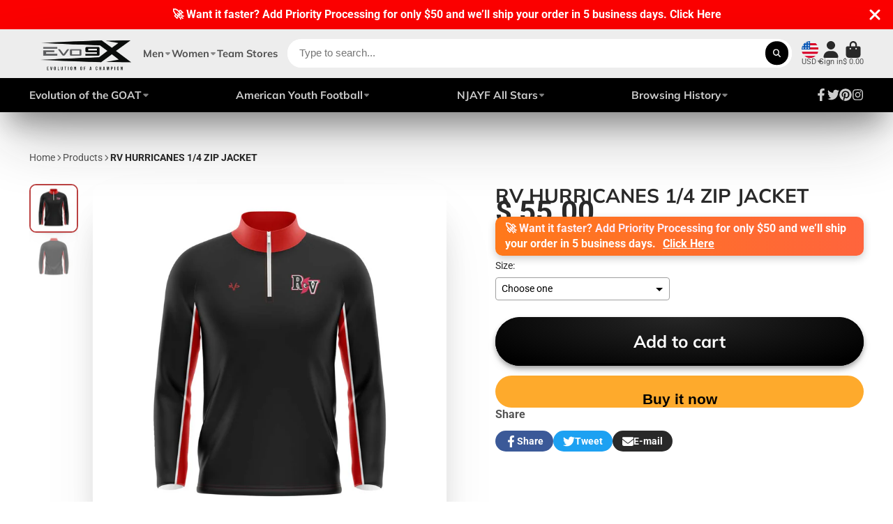

--- FILE ---
content_type: text/html; charset=utf-8
request_url: https://store.evo9x.com/products/rv-hurricanes-1-4-zip-jacket
body_size: 54347
content:
<!doctype html>
<html class="no-js" lang="en">
  <head>
    <meta charset="utf-8">
    <meta http-equiv="X-UA-Compatible" content="IE=edge">
    <meta name="viewport" content="width=device-width,initial-scale=1">
    <meta name="theme-color" content="">
    <link rel="canonical" href="https://store.evo9x.com/products/rv-hurricanes-1-4-zip-jacket">
    <link rel="preconnect" href="https://cdn.shopify.com" crossorigin><link rel="icon" type="image/png" href="//store.evo9x.com/cdn/shop/files/Evo_Stamp_BLK_WEB_32x32.png?v=1613159595"><link rel="preconnect" href="https://fonts.shopifycdn.com" crossorigin><title>
      RV HURRICANES 1/4 ZIP JACKET
 &ndash; EVO9XSTORE </title>

    
      <meta name="description" content="RV Hurricanes 1/4 Zip Jacket from Store.Evo9x is the perfect addition to your game. Its feature allows for easy ventilation and temperature control. Shop now!">
    
      
    

<meta property="og:site_name" content="EVO9XSTORE ">
<meta property="og:url" content="https://store.evo9x.com/products/rv-hurricanes-1-4-zip-jacket">
<meta property="og:title" content="RV HURRICANES 1/4 ZIP JACKET">
<meta property="og:type" content="product">
<meta property="og:description" content="RV Hurricanes 1/4 Zip Jacket from Store.Evo9x is the perfect addition to your game. Its feature allows for easy ventilation and temperature control. Shop now!"><meta property="og:image" content="http://store.evo9x.com/cdn/shop/files/RVHURRICANES1.4ZIPJACKET-front.jpg?v=1713524913">
  <meta property="og:image:secure_url" content="https://store.evo9x.com/cdn/shop/files/RVHURRICANES1.4ZIPJACKET-front.jpg?v=1713524913">
  <meta property="og:image:width" content="1000">
  <meta property="og:image:height" content="1000"><meta property="og:price:amount" content="55.00">
  <meta property="og:price:currency" content="USD"><meta name="twitter:site" content="@evo9x"><meta name="twitter:card" content="summary_large_image">
<meta name="twitter:title" content="RV HURRICANES 1/4 ZIP JACKET">
<meta name="twitter:description" content="RV Hurricanes 1/4 Zip Jacket from Store.Evo9x is the perfect addition to your game. Its feature allows for easy ventilation and temperature control. Shop now!">


    <script>window.performance && window.performance.mark && window.performance.mark('shopify.content_for_header.start');</script><meta name="google-site-verification" content="zCzrPIeT5xv4y07A-NRleQD4HyZJ2XdxV6z8ZgurDrI">
<meta name="google-site-verification" content="WzKbGTeR9vgDK34Tn1ZQk-VVZ0J2QVwQ-49KNsHSxAM">
<meta name="facebook-domain-verification" content="164l2boarrgpjs8wsr3zsls31f38hp">
<meta name="facebook-domain-verification" content="c9t150wiyvxxmtpzes6pxexnke3ey9">
<meta name="google-site-verification" content="zCzrPIeT5xv4y07A-NRleQD4HyZJ2XdxV6z8ZgurDrI">
<meta id="shopify-digital-wallet" name="shopify-digital-wallet" content="/11504912/digital_wallets/dialog">
<meta name="shopify-checkout-api-token" content="a9aab825401b1367b75bc1259f845bfb">
<meta id="in-context-paypal-metadata" data-shop-id="11504912" data-venmo-supported="false" data-environment="production" data-locale="en_US" data-paypal-v4="true" data-currency="USD">
<link rel="alternate" type="application/json+oembed" href="https://store.evo9x.com/products/rv-hurricanes-1-4-zip-jacket.oembed">
<script async="async" src="/checkouts/internal/preloads.js?locale=en-US"></script>
<link rel="preconnect" href="https://shop.app" crossorigin="anonymous">
<script async="async" src="https://shop.app/checkouts/internal/preloads.js?locale=en-US&shop_id=11504912" crossorigin="anonymous"></script>
<script id="apple-pay-shop-capabilities" type="application/json">{"shopId":11504912,"countryCode":"US","currencyCode":"USD","merchantCapabilities":["supports3DS"],"merchantId":"gid:\/\/shopify\/Shop\/11504912","merchantName":"EVO9XSTORE ","requiredBillingContactFields":["postalAddress","email","phone"],"requiredShippingContactFields":["postalAddress","email","phone"],"shippingType":"shipping","supportedNetworks":["visa","masterCard","amex","discover","elo","jcb"],"total":{"type":"pending","label":"EVO9XSTORE ","amount":"1.00"},"shopifyPaymentsEnabled":true,"supportsSubscriptions":true}</script>
<script id="shopify-features" type="application/json">{"accessToken":"a9aab825401b1367b75bc1259f845bfb","betas":["rich-media-storefront-analytics"],"domain":"store.evo9x.com","predictiveSearch":true,"shopId":11504912,"locale":"en"}</script>
<script>var Shopify = Shopify || {};
Shopify.shop = "action9x.myshopify.com";
Shopify.locale = "en";
Shopify.currency = {"active":"USD","rate":"1.0"};
Shopify.country = "US";
Shopify.theme = {"name":"New Layout 2024 | EVO9X","id":138420551917,"schema_name":"ShowTime","schema_version":"7.7.0","theme_store_id":null,"role":"main"};
Shopify.theme.handle = "null";
Shopify.theme.style = {"id":null,"handle":null};
Shopify.cdnHost = "store.evo9x.com/cdn";
Shopify.routes = Shopify.routes || {};
Shopify.routes.root = "/";</script>
<script type="module">!function(o){(o.Shopify=o.Shopify||{}).modules=!0}(window);</script>
<script>!function(o){function n(){var o=[];function n(){o.push(Array.prototype.slice.apply(arguments))}return n.q=o,n}var t=o.Shopify=o.Shopify||{};t.loadFeatures=n(),t.autoloadFeatures=n()}(window);</script>
<script>
  window.ShopifyPay = window.ShopifyPay || {};
  window.ShopifyPay.apiHost = "shop.app\/pay";
  window.ShopifyPay.redirectState = null;
</script>
<script id="shop-js-analytics" type="application/json">{"pageType":"product"}</script>
<script defer="defer" async type="module" src="//store.evo9x.com/cdn/shopifycloud/shop-js/modules/v2/client.init-shop-cart-sync_BdyHc3Nr.en.esm.js"></script>
<script defer="defer" async type="module" src="//store.evo9x.com/cdn/shopifycloud/shop-js/modules/v2/chunk.common_Daul8nwZ.esm.js"></script>
<script type="module">
  await import("//store.evo9x.com/cdn/shopifycloud/shop-js/modules/v2/client.init-shop-cart-sync_BdyHc3Nr.en.esm.js");
await import("//store.evo9x.com/cdn/shopifycloud/shop-js/modules/v2/chunk.common_Daul8nwZ.esm.js");

  window.Shopify.SignInWithShop?.initShopCartSync?.({"fedCMEnabled":true,"windoidEnabled":true});

</script>
<script defer="defer" async type="module" src="//store.evo9x.com/cdn/shopifycloud/shop-js/modules/v2/client.payment-terms_MV4M3zvL.en.esm.js"></script>
<script defer="defer" async type="module" src="//store.evo9x.com/cdn/shopifycloud/shop-js/modules/v2/chunk.common_Daul8nwZ.esm.js"></script>
<script defer="defer" async type="module" src="//store.evo9x.com/cdn/shopifycloud/shop-js/modules/v2/chunk.modal_CQq8HTM6.esm.js"></script>
<script type="module">
  await import("//store.evo9x.com/cdn/shopifycloud/shop-js/modules/v2/client.payment-terms_MV4M3zvL.en.esm.js");
await import("//store.evo9x.com/cdn/shopifycloud/shop-js/modules/v2/chunk.common_Daul8nwZ.esm.js");
await import("//store.evo9x.com/cdn/shopifycloud/shop-js/modules/v2/chunk.modal_CQq8HTM6.esm.js");

  
</script>
<script>
  window.Shopify = window.Shopify || {};
  if (!window.Shopify.featureAssets) window.Shopify.featureAssets = {};
  window.Shopify.featureAssets['shop-js'] = {"shop-cart-sync":["modules/v2/client.shop-cart-sync_QYOiDySF.en.esm.js","modules/v2/chunk.common_Daul8nwZ.esm.js"],"init-fed-cm":["modules/v2/client.init-fed-cm_DchLp9rc.en.esm.js","modules/v2/chunk.common_Daul8nwZ.esm.js"],"shop-button":["modules/v2/client.shop-button_OV7bAJc5.en.esm.js","modules/v2/chunk.common_Daul8nwZ.esm.js"],"init-windoid":["modules/v2/client.init-windoid_DwxFKQ8e.en.esm.js","modules/v2/chunk.common_Daul8nwZ.esm.js"],"shop-cash-offers":["modules/v2/client.shop-cash-offers_DWtL6Bq3.en.esm.js","modules/v2/chunk.common_Daul8nwZ.esm.js","modules/v2/chunk.modal_CQq8HTM6.esm.js"],"shop-toast-manager":["modules/v2/client.shop-toast-manager_CX9r1SjA.en.esm.js","modules/v2/chunk.common_Daul8nwZ.esm.js"],"init-shop-email-lookup-coordinator":["modules/v2/client.init-shop-email-lookup-coordinator_UhKnw74l.en.esm.js","modules/v2/chunk.common_Daul8nwZ.esm.js"],"pay-button":["modules/v2/client.pay-button_DzxNnLDY.en.esm.js","modules/v2/chunk.common_Daul8nwZ.esm.js"],"avatar":["modules/v2/client.avatar_BTnouDA3.en.esm.js"],"init-shop-cart-sync":["modules/v2/client.init-shop-cart-sync_BdyHc3Nr.en.esm.js","modules/v2/chunk.common_Daul8nwZ.esm.js"],"shop-login-button":["modules/v2/client.shop-login-button_D8B466_1.en.esm.js","modules/v2/chunk.common_Daul8nwZ.esm.js","modules/v2/chunk.modal_CQq8HTM6.esm.js"],"init-customer-accounts-sign-up":["modules/v2/client.init-customer-accounts-sign-up_C8fpPm4i.en.esm.js","modules/v2/client.shop-login-button_D8B466_1.en.esm.js","modules/v2/chunk.common_Daul8nwZ.esm.js","modules/v2/chunk.modal_CQq8HTM6.esm.js"],"init-shop-for-new-customer-accounts":["modules/v2/client.init-shop-for-new-customer-accounts_CVTO0Ztu.en.esm.js","modules/v2/client.shop-login-button_D8B466_1.en.esm.js","modules/v2/chunk.common_Daul8nwZ.esm.js","modules/v2/chunk.modal_CQq8HTM6.esm.js"],"init-customer-accounts":["modules/v2/client.init-customer-accounts_dRgKMfrE.en.esm.js","modules/v2/client.shop-login-button_D8B466_1.en.esm.js","modules/v2/chunk.common_Daul8nwZ.esm.js","modules/v2/chunk.modal_CQq8HTM6.esm.js"],"shop-follow-button":["modules/v2/client.shop-follow-button_CkZpjEct.en.esm.js","modules/v2/chunk.common_Daul8nwZ.esm.js","modules/v2/chunk.modal_CQq8HTM6.esm.js"],"lead-capture":["modules/v2/client.lead-capture_BntHBhfp.en.esm.js","modules/v2/chunk.common_Daul8nwZ.esm.js","modules/v2/chunk.modal_CQq8HTM6.esm.js"],"checkout-modal":["modules/v2/client.checkout-modal_CfxcYbTm.en.esm.js","modules/v2/chunk.common_Daul8nwZ.esm.js","modules/v2/chunk.modal_CQq8HTM6.esm.js"],"shop-login":["modules/v2/client.shop-login_Da4GZ2H6.en.esm.js","modules/v2/chunk.common_Daul8nwZ.esm.js","modules/v2/chunk.modal_CQq8HTM6.esm.js"],"payment-terms":["modules/v2/client.payment-terms_MV4M3zvL.en.esm.js","modules/v2/chunk.common_Daul8nwZ.esm.js","modules/v2/chunk.modal_CQq8HTM6.esm.js"]};
</script>
<script>(function() {
  var isLoaded = false;
  function asyncLoad() {
    if (isLoaded) return;
    isLoaded = true;
    var urls = ["\/\/cdn.ywxi.net\/js\/1.js?shop=action9x.myshopify.com","\/\/static.zotabox.com\/6\/5\/657679f6c1b371f478cded36a6f3768e\/widgets.js?shop=action9x.myshopify.com","https:\/\/chimpstatic.com\/mcjs-connected\/js\/users\/e1b5f3464fc2343a184baf283\/1cd192baa4b574c73f2846d01.js?shop=action9x.myshopify.com","\/\/cdn.shopify.com\/proxy\/24b4a7a71cd4066a2d101ed8e561a3979f50e89e158bc9ef386a6b347f1b8efa\/static.cdn.printful.com\/static\/js\/external\/shopify-product-customizer.js?v=0.28\u0026shop=action9x.myshopify.com\u0026sp-cache-control=cHVibGljLCBtYXgtYWdlPTkwMA"];
    for (var i = 0; i < urls.length; i++) {
      var s = document.createElement('script');
      s.type = 'text/javascript';
      s.async = true;
      s.src = urls[i];
      var x = document.getElementsByTagName('script')[0];
      x.parentNode.insertBefore(s, x);
    }
  };
  if(window.attachEvent) {
    window.attachEvent('onload', asyncLoad);
  } else {
    window.addEventListener('load', asyncLoad, false);
  }
})();</script>
<script id="__st">var __st={"a":11504912,"offset":-18000,"reqid":"aaf23f78-3155-48e3-8922-a3df3015fcde-1768965222","pageurl":"store.evo9x.com\/products\/rv-hurricanes-1-4-zip-jacket","u":"436333ca7aef","p":"product","rtyp":"product","rid":4008015396936};</script>
<script>window.ShopifyPaypalV4VisibilityTracking = true;</script>
<script id="captcha-bootstrap">!function(){'use strict';const t='contact',e='account',n='new_comment',o=[[t,t],['blogs',n],['comments',n],[t,'customer']],c=[[e,'customer_login'],[e,'guest_login'],[e,'recover_customer_password'],[e,'create_customer']],r=t=>t.map((([t,e])=>`form[action*='/${t}']:not([data-nocaptcha='true']) input[name='form_type'][value='${e}']`)).join(','),a=t=>()=>t?[...document.querySelectorAll(t)].map((t=>t.form)):[];function s(){const t=[...o],e=r(t);return a(e)}const i='password',u='form_key',d=['recaptcha-v3-token','g-recaptcha-response','h-captcha-response',i],f=()=>{try{return window.sessionStorage}catch{return}},m='__shopify_v',_=t=>t.elements[u];function p(t,e,n=!1){try{const o=window.sessionStorage,c=JSON.parse(o.getItem(e)),{data:r}=function(t){const{data:e,action:n}=t;return t[m]||n?{data:e,action:n}:{data:t,action:n}}(c);for(const[e,n]of Object.entries(r))t.elements[e]&&(t.elements[e].value=n);n&&o.removeItem(e)}catch(o){console.error('form repopulation failed',{error:o})}}const l='form_type',E='cptcha';function T(t){t.dataset[E]=!0}const w=window,h=w.document,L='Shopify',v='ce_forms',y='captcha';let A=!1;((t,e)=>{const n=(g='f06e6c50-85a8-45c8-87d0-21a2b65856fe',I='https://cdn.shopify.com/shopifycloud/storefront-forms-hcaptcha/ce_storefront_forms_captcha_hcaptcha.v1.5.2.iife.js',D={infoText:'Protected by hCaptcha',privacyText:'Privacy',termsText:'Terms'},(t,e,n)=>{const o=w[L][v],c=o.bindForm;if(c)return c(t,g,e,D).then(n);var r;o.q.push([[t,g,e,D],n]),r=I,A||(h.body.append(Object.assign(h.createElement('script'),{id:'captcha-provider',async:!0,src:r})),A=!0)});var g,I,D;w[L]=w[L]||{},w[L][v]=w[L][v]||{},w[L][v].q=[],w[L][y]=w[L][y]||{},w[L][y].protect=function(t,e){n(t,void 0,e),T(t)},Object.freeze(w[L][y]),function(t,e,n,w,h,L){const[v,y,A,g]=function(t,e,n){const i=e?o:[],u=t?c:[],d=[...i,...u],f=r(d),m=r(i),_=r(d.filter((([t,e])=>n.includes(e))));return[a(f),a(m),a(_),s()]}(w,h,L),I=t=>{const e=t.target;return e instanceof HTMLFormElement?e:e&&e.form},D=t=>v().includes(t);t.addEventListener('submit',(t=>{const e=I(t);if(!e)return;const n=D(e)&&!e.dataset.hcaptchaBound&&!e.dataset.recaptchaBound,o=_(e),c=g().includes(e)&&(!o||!o.value);(n||c)&&t.preventDefault(),c&&!n&&(function(t){try{if(!f())return;!function(t){const e=f();if(!e)return;const n=_(t);if(!n)return;const o=n.value;o&&e.removeItem(o)}(t);const e=Array.from(Array(32),(()=>Math.random().toString(36)[2])).join('');!function(t,e){_(t)||t.append(Object.assign(document.createElement('input'),{type:'hidden',name:u})),t.elements[u].value=e}(t,e),function(t,e){const n=f();if(!n)return;const o=[...t.querySelectorAll(`input[type='${i}']`)].map((({name:t})=>t)),c=[...d,...o],r={};for(const[a,s]of new FormData(t).entries())c.includes(a)||(r[a]=s);n.setItem(e,JSON.stringify({[m]:1,action:t.action,data:r}))}(t,e)}catch(e){console.error('failed to persist form',e)}}(e),e.submit())}));const S=(t,e)=>{t&&!t.dataset[E]&&(n(t,e.some((e=>e===t))),T(t))};for(const o of['focusin','change'])t.addEventListener(o,(t=>{const e=I(t);D(e)&&S(e,y())}));const B=e.get('form_key'),M=e.get(l),P=B&&M;t.addEventListener('DOMContentLoaded',(()=>{const t=y();if(P)for(const e of t)e.elements[l].value===M&&p(e,B);[...new Set([...A(),...v().filter((t=>'true'===t.dataset.shopifyCaptcha))])].forEach((e=>S(e,t)))}))}(h,new URLSearchParams(w.location.search),n,t,e,['guest_login'])})(!0,!0)}();</script>
<script integrity="sha256-4kQ18oKyAcykRKYeNunJcIwy7WH5gtpwJnB7kiuLZ1E=" data-source-attribution="shopify.loadfeatures" defer="defer" src="//store.evo9x.com/cdn/shopifycloud/storefront/assets/storefront/load_feature-a0a9edcb.js" crossorigin="anonymous"></script>
<script crossorigin="anonymous" defer="defer" src="//store.evo9x.com/cdn/shopifycloud/storefront/assets/shopify_pay/storefront-65b4c6d7.js?v=20250812"></script>
<script data-source-attribution="shopify.dynamic_checkout.dynamic.init">var Shopify=Shopify||{};Shopify.PaymentButton=Shopify.PaymentButton||{isStorefrontPortableWallets:!0,init:function(){window.Shopify.PaymentButton.init=function(){};var t=document.createElement("script");t.src="https://store.evo9x.com/cdn/shopifycloud/portable-wallets/latest/portable-wallets.en.js",t.type="module",document.head.appendChild(t)}};
</script>
<script data-source-attribution="shopify.dynamic_checkout.buyer_consent">
  function portableWalletsHideBuyerConsent(e){var t=document.getElementById("shopify-buyer-consent"),n=document.getElementById("shopify-subscription-policy-button");t&&n&&(t.classList.add("hidden"),t.setAttribute("aria-hidden","true"),n.removeEventListener("click",e))}function portableWalletsShowBuyerConsent(e){var t=document.getElementById("shopify-buyer-consent"),n=document.getElementById("shopify-subscription-policy-button");t&&n&&(t.classList.remove("hidden"),t.removeAttribute("aria-hidden"),n.addEventListener("click",e))}window.Shopify?.PaymentButton&&(window.Shopify.PaymentButton.hideBuyerConsent=portableWalletsHideBuyerConsent,window.Shopify.PaymentButton.showBuyerConsent=portableWalletsShowBuyerConsent);
</script>
<script>
  function portableWalletsCleanup(e){e&&e.src&&console.error("Failed to load portable wallets script "+e.src);var t=document.querySelectorAll("shopify-accelerated-checkout .shopify-payment-button__skeleton, shopify-accelerated-checkout-cart .wallet-cart-button__skeleton"),e=document.getElementById("shopify-buyer-consent");for(let e=0;e<t.length;e++)t[e].remove();e&&e.remove()}function portableWalletsNotLoadedAsModule(e){e instanceof ErrorEvent&&"string"==typeof e.message&&e.message.includes("import.meta")&&"string"==typeof e.filename&&e.filename.includes("portable-wallets")&&(window.removeEventListener("error",portableWalletsNotLoadedAsModule),window.Shopify.PaymentButton.failedToLoad=e,"loading"===document.readyState?document.addEventListener("DOMContentLoaded",window.Shopify.PaymentButton.init):window.Shopify.PaymentButton.init())}window.addEventListener("error",portableWalletsNotLoadedAsModule);
</script>

<script type="module" src="https://store.evo9x.com/cdn/shopifycloud/portable-wallets/latest/portable-wallets.en.js" onError="portableWalletsCleanup(this)" crossorigin="anonymous"></script>
<script nomodule>
  document.addEventListener("DOMContentLoaded", portableWalletsCleanup);
</script>

<link id="shopify-accelerated-checkout-styles" rel="stylesheet" media="screen" href="https://store.evo9x.com/cdn/shopifycloud/portable-wallets/latest/accelerated-checkout-backwards-compat.css" crossorigin="anonymous">
<style id="shopify-accelerated-checkout-cart">
        #shopify-buyer-consent {
  margin-top: 1em;
  display: inline-block;
  width: 100%;
}

#shopify-buyer-consent.hidden {
  display: none;
}

#shopify-subscription-policy-button {
  background: none;
  border: none;
  padding: 0;
  text-decoration: underline;
  font-size: inherit;
  cursor: pointer;
}

#shopify-subscription-policy-button::before {
  box-shadow: none;
}

      </style>

<script>window.performance && window.performance.mark && window.performance.mark('shopify.content_for_header.end');</script>
    
    

<style data-shopify>
    @font-face {
  font-family: Roboto;
  font-weight: 400;
  font-style: normal;
  font-display: swap;
  src: url("//store.evo9x.com/cdn/fonts/roboto/roboto_n4.2019d890f07b1852f56ce63ba45b2db45d852cba.woff2") format("woff2"),
       url("//store.evo9x.com/cdn/fonts/roboto/roboto_n4.238690e0007583582327135619c5f7971652fa9d.woff") format("woff");
}

    @font-face {
  font-family: Roboto;
  font-weight: 700;
  font-style: normal;
  font-display: swap;
  src: url("//store.evo9x.com/cdn/fonts/roboto/roboto_n7.f38007a10afbbde8976c4056bfe890710d51dec2.woff2") format("woff2"),
       url("//store.evo9x.com/cdn/fonts/roboto/roboto_n7.94bfdd3e80c7be00e128703d245c207769d763f9.woff") format("woff");
}

    @font-face {
  font-family: Roboto;
  font-weight: 400;
  font-style: italic;
  font-display: swap;
  src: url("//store.evo9x.com/cdn/fonts/roboto/roboto_i4.57ce898ccda22ee84f49e6b57ae302250655e2d4.woff2") format("woff2"),
       url("//store.evo9x.com/cdn/fonts/roboto/roboto_i4.b21f3bd061cbcb83b824ae8c7671a82587b264bf.woff") format("woff");
}

    @font-face {
  font-family: Roboto;
  font-weight: 700;
  font-style: italic;
  font-display: swap;
  src: url("//store.evo9x.com/cdn/fonts/roboto/roboto_i7.7ccaf9410746f2c53340607c42c43f90a9005937.woff2") format("woff2"),
       url("//store.evo9x.com/cdn/fonts/roboto/roboto_i7.49ec21cdd7148292bffea74c62c0df6e93551516.woff") format("woff");
}

    @font-face {
  font-family: Muli;
  font-weight: 700;
  font-style: normal;
  font-display: swap;
  src: url("//store.evo9x.com/cdn/fonts/muli/muli_n7.c8c44d0404947d89610714223e630c4cbe005587.woff2") format("woff2"),
       url("//store.evo9x.com/cdn/fonts/muli/muli_n7.4cbcffea6175d46b4d67e9408244a5b38c2ac568.woff") format("woff");
}


    :root {
    --font-body-family: Roboto, sans-serif;
    --font-body-style: normal;
    --font-body-weight: 400;
    --font-body-weight-bold: 700;

    --font-heading-family: Muli, sans-serif;
    --font-heading-style: normal;
    --font-heading-weight: 700;

    --font-scale: 1.2;

    
    --color-g-text: #292929;--color-g-text-alpha-80: rgba(28, 28, 28, 0.8);
    --color-g-text-alpha-70: rgba(28, 28, 28, 0.7);
    --color-g-text-alpha-50: rgba(28, 28, 28, 0.5);
    --color-g-text-alpha-60: rgba(28, 28, 28, 0.6);
    --color-g-text-alpha-40: rgba(28, 28, 28, 0.4);
    --color-g-text-alpha-30: rgba(28, 28, 28, 0.3);
    --color-g-text-alpha-20: rgba(28, 28, 28, 0.2);
    --color-g-text-alpha-10: rgba(28, 28, 28, 0.1);

    --color-g-bg: #ffffff;
    --color-g-bg-d5: #f2f2f2;
    --color-g-bg-d15: #e6e6e6;
    --color-g-bg-alpha-0: rgba(255, 255, 255, 0);
    --color-g-bg-alpha-70: rgba(255, 255, 255, 0.7);
    --color-g-bg-border: #cccccc;
    --color-g-fg: #FFFFFF;
    --color-g-fg-alpha-70: rgba(255, 255, 255, 0.7);
    --color-g-fg-alpha-50: rgba(255, 255, 255, 0.5);
    --color-g-fg-d10: #e6e6e6;
    --color-g-fg-d20: #cccccc;
    --color-g-accent: #bc4242;
    --color-g-sale: #B12704;
    --color-g-warning: #fd7e14;
    --color-g-success: #198754;
    --color-g-danger: #dc3545;
    --color-g-star-rating: #FFA41C;

    --color-g-button-text: #ffffff;
    --color-g-button-bg: #000000;
    --color-g-button-bg-hover: #000000;
    --color-g-button-shadow-l1: rgba(0, 0, 0, 0.3);
    --color-g-button-shadow-l2: rgba(0, 0, 0, 0.15);
    --color-g-button-shadow-l3: #000000;
    --color-g-button-bg-gradient: #262626;

    --color-g-button-buy-it-now-text: #000;
    --color-g-button-buy-it-now-bg: #feaa2c;
    --color-g-button-buy-it-now-bg-hover: #fea013;

    --color-g-product-badge-sale: #DC3545;
    --color-g-product-badge-sold-out: #7D959F;

    --border-radius-base: 1.125rem;
    --border-radius-inner: 0.7rem;
    --border-radius-sm: 0.25rem;
    --transition-base: 0.3s;

    --box-shadow-large: rgb(50 50 93 / 25%) 0px 50px 100px -20px, rgb(0 0 0 / 30%) 0px 30px 60px -30px;

    --container-width: 1440px;
    --container-spacer: min(3rem, 5vw);
    }
</style>
<link rel="preload" as="font" href="//store.evo9x.com/cdn/fonts/roboto/roboto_n4.2019d890f07b1852f56ce63ba45b2db45d852cba.woff2" type="font/woff2" crossorigin><link rel="preload" as="font" href="//store.evo9x.com/cdn/fonts/muli/muli_n7.c8c44d0404947d89610714223e630c4cbe005587.woff2" type="font/woff2" crossorigin><script>
      document.documentElement.className = document.documentElement.className.replace('no-js', 'js');
      if (Shopify.designMode) {
        document.documentElement.classList.add('shopify-design-mode');
      }
      function lazyImageOnLoad(img) {
        img.setAttribute('loaded', '');
      }
    </script>

  
  <link href="//store.evo9x.com/cdn/shop/t/24/assets/core.css?v=84935761205480480721707759016" rel="stylesheet" type="text/css" media="all" />

  

  <!-- BEGIN app block: shopify://apps/pagefly-page-builder/blocks/app-embed/83e179f7-59a0-4589-8c66-c0dddf959200 -->

<!-- BEGIN app snippet: pagefly-cro-ab-testing-main -->







<script>
  ;(function () {
    const url = new URL(window.location)
    const viewParam = url.searchParams.get('view')
    if (viewParam && viewParam.includes('variant-pf-')) {
      url.searchParams.set('pf_v', viewParam)
      url.searchParams.delete('view')
      window.history.replaceState({}, '', url)
    }
  })()
</script>



<script type='module'>
  
  window.PAGEFLY_CRO = window.PAGEFLY_CRO || {}

  window.PAGEFLY_CRO['data_debug'] = {
    original_template_suffix: "all_products",
    allow_ab_test: false,
    ab_test_start_time: 0,
    ab_test_end_time: 0,
    today_date_time: 1768965223000,
  }
  window.PAGEFLY_CRO['GA4'] = { enabled: false}
</script>

<!-- END app snippet -->








  <script src='https://cdn.shopify.com/extensions/019bb4f9-aed6-78a3-be91-e9d44663e6bf/pagefly-page-builder-215/assets/pagefly-helper.js' defer='defer'></script>

  <script src='https://cdn.shopify.com/extensions/019bb4f9-aed6-78a3-be91-e9d44663e6bf/pagefly-page-builder-215/assets/pagefly-general-helper.js' defer='defer'></script>

  <script src='https://cdn.shopify.com/extensions/019bb4f9-aed6-78a3-be91-e9d44663e6bf/pagefly-page-builder-215/assets/pagefly-snap-slider.js' defer='defer'></script>

  <script src='https://cdn.shopify.com/extensions/019bb4f9-aed6-78a3-be91-e9d44663e6bf/pagefly-page-builder-215/assets/pagefly-slideshow-v3.js' defer='defer'></script>

  <script src='https://cdn.shopify.com/extensions/019bb4f9-aed6-78a3-be91-e9d44663e6bf/pagefly-page-builder-215/assets/pagefly-slideshow-v4.js' defer='defer'></script>

  <script src='https://cdn.shopify.com/extensions/019bb4f9-aed6-78a3-be91-e9d44663e6bf/pagefly-page-builder-215/assets/pagefly-glider.js' defer='defer'></script>

  <script src='https://cdn.shopify.com/extensions/019bb4f9-aed6-78a3-be91-e9d44663e6bf/pagefly-page-builder-215/assets/pagefly-slideshow-v1-v2.js' defer='defer'></script>

  <script src='https://cdn.shopify.com/extensions/019bb4f9-aed6-78a3-be91-e9d44663e6bf/pagefly-page-builder-215/assets/pagefly-product-media.js' defer='defer'></script>

  <script src='https://cdn.shopify.com/extensions/019bb4f9-aed6-78a3-be91-e9d44663e6bf/pagefly-page-builder-215/assets/pagefly-product.js' defer='defer'></script>


<script id='pagefly-helper-data' type='application/json'>
  {
    "page_optimization": {
      "assets_prefetching": false
    },
    "elements_asset_mapper": {
      "Accordion": "https://cdn.shopify.com/extensions/019bb4f9-aed6-78a3-be91-e9d44663e6bf/pagefly-page-builder-215/assets/pagefly-accordion.js",
      "Accordion3": "https://cdn.shopify.com/extensions/019bb4f9-aed6-78a3-be91-e9d44663e6bf/pagefly-page-builder-215/assets/pagefly-accordion3.js",
      "CountDown": "https://cdn.shopify.com/extensions/019bb4f9-aed6-78a3-be91-e9d44663e6bf/pagefly-page-builder-215/assets/pagefly-countdown.js",
      "GMap1": "https://cdn.shopify.com/extensions/019bb4f9-aed6-78a3-be91-e9d44663e6bf/pagefly-page-builder-215/assets/pagefly-gmap.js",
      "GMap2": "https://cdn.shopify.com/extensions/019bb4f9-aed6-78a3-be91-e9d44663e6bf/pagefly-page-builder-215/assets/pagefly-gmap.js",
      "GMapBasicV2": "https://cdn.shopify.com/extensions/019bb4f9-aed6-78a3-be91-e9d44663e6bf/pagefly-page-builder-215/assets/pagefly-gmap.js",
      "GMapAdvancedV2": "https://cdn.shopify.com/extensions/019bb4f9-aed6-78a3-be91-e9d44663e6bf/pagefly-page-builder-215/assets/pagefly-gmap.js",
      "HTML.Video": "https://cdn.shopify.com/extensions/019bb4f9-aed6-78a3-be91-e9d44663e6bf/pagefly-page-builder-215/assets/pagefly-htmlvideo.js",
      "HTML.Video2": "https://cdn.shopify.com/extensions/019bb4f9-aed6-78a3-be91-e9d44663e6bf/pagefly-page-builder-215/assets/pagefly-htmlvideo2.js",
      "HTML.Video3": "https://cdn.shopify.com/extensions/019bb4f9-aed6-78a3-be91-e9d44663e6bf/pagefly-page-builder-215/assets/pagefly-htmlvideo2.js",
      "BackgroundVideo": "https://cdn.shopify.com/extensions/019bb4f9-aed6-78a3-be91-e9d44663e6bf/pagefly-page-builder-215/assets/pagefly-htmlvideo2.js",
      "Instagram": "https://cdn.shopify.com/extensions/019bb4f9-aed6-78a3-be91-e9d44663e6bf/pagefly-page-builder-215/assets/pagefly-instagram.js",
      "Instagram2": "https://cdn.shopify.com/extensions/019bb4f9-aed6-78a3-be91-e9d44663e6bf/pagefly-page-builder-215/assets/pagefly-instagram.js",
      "Insta3": "https://cdn.shopify.com/extensions/019bb4f9-aed6-78a3-be91-e9d44663e6bf/pagefly-page-builder-215/assets/pagefly-instagram3.js",
      "Tabs": "https://cdn.shopify.com/extensions/019bb4f9-aed6-78a3-be91-e9d44663e6bf/pagefly-page-builder-215/assets/pagefly-tab.js",
      "Tabs3": "https://cdn.shopify.com/extensions/019bb4f9-aed6-78a3-be91-e9d44663e6bf/pagefly-page-builder-215/assets/pagefly-tab3.js",
      "ProductBox": "https://cdn.shopify.com/extensions/019bb4f9-aed6-78a3-be91-e9d44663e6bf/pagefly-page-builder-215/assets/pagefly-cart.js",
      "FBPageBox2": "https://cdn.shopify.com/extensions/019bb4f9-aed6-78a3-be91-e9d44663e6bf/pagefly-page-builder-215/assets/pagefly-facebook.js",
      "FBLikeButton2": "https://cdn.shopify.com/extensions/019bb4f9-aed6-78a3-be91-e9d44663e6bf/pagefly-page-builder-215/assets/pagefly-facebook.js",
      "TwitterFeed2": "https://cdn.shopify.com/extensions/019bb4f9-aed6-78a3-be91-e9d44663e6bf/pagefly-page-builder-215/assets/pagefly-twitter.js",
      "Paragraph4": "https://cdn.shopify.com/extensions/019bb4f9-aed6-78a3-be91-e9d44663e6bf/pagefly-page-builder-215/assets/pagefly-paragraph4.js",

      "AliReviews": "https://cdn.shopify.com/extensions/019bb4f9-aed6-78a3-be91-e9d44663e6bf/pagefly-page-builder-215/assets/pagefly-3rd-elements.js",
      "BackInStock": "https://cdn.shopify.com/extensions/019bb4f9-aed6-78a3-be91-e9d44663e6bf/pagefly-page-builder-215/assets/pagefly-3rd-elements.js",
      "GloboBackInStock": "https://cdn.shopify.com/extensions/019bb4f9-aed6-78a3-be91-e9d44663e6bf/pagefly-page-builder-215/assets/pagefly-3rd-elements.js",
      "GrowaveWishlist": "https://cdn.shopify.com/extensions/019bb4f9-aed6-78a3-be91-e9d44663e6bf/pagefly-page-builder-215/assets/pagefly-3rd-elements.js",
      "InfiniteOptionsShopPad": "https://cdn.shopify.com/extensions/019bb4f9-aed6-78a3-be91-e9d44663e6bf/pagefly-page-builder-215/assets/pagefly-3rd-elements.js",
      "InkybayProductPersonalizer": "https://cdn.shopify.com/extensions/019bb4f9-aed6-78a3-be91-e9d44663e6bf/pagefly-page-builder-215/assets/pagefly-3rd-elements.js",
      "LimeSpot": "https://cdn.shopify.com/extensions/019bb4f9-aed6-78a3-be91-e9d44663e6bf/pagefly-page-builder-215/assets/pagefly-3rd-elements.js",
      "Loox": "https://cdn.shopify.com/extensions/019bb4f9-aed6-78a3-be91-e9d44663e6bf/pagefly-page-builder-215/assets/pagefly-3rd-elements.js",
      "Opinew": "https://cdn.shopify.com/extensions/019bb4f9-aed6-78a3-be91-e9d44663e6bf/pagefly-page-builder-215/assets/pagefly-3rd-elements.js",
      "Powr": "https://cdn.shopify.com/extensions/019bb4f9-aed6-78a3-be91-e9d44663e6bf/pagefly-page-builder-215/assets/pagefly-3rd-elements.js",
      "ProductReviews": "https://cdn.shopify.com/extensions/019bb4f9-aed6-78a3-be91-e9d44663e6bf/pagefly-page-builder-215/assets/pagefly-3rd-elements.js",
      "PushOwl": "https://cdn.shopify.com/extensions/019bb4f9-aed6-78a3-be91-e9d44663e6bf/pagefly-page-builder-215/assets/pagefly-3rd-elements.js",
      "ReCharge": "https://cdn.shopify.com/extensions/019bb4f9-aed6-78a3-be91-e9d44663e6bf/pagefly-page-builder-215/assets/pagefly-3rd-elements.js",
      "Rivyo": "https://cdn.shopify.com/extensions/019bb4f9-aed6-78a3-be91-e9d44663e6bf/pagefly-page-builder-215/assets/pagefly-3rd-elements.js",
      "TrackingMore": "https://cdn.shopify.com/extensions/019bb4f9-aed6-78a3-be91-e9d44663e6bf/pagefly-page-builder-215/assets/pagefly-3rd-elements.js",
      "Vitals": "https://cdn.shopify.com/extensions/019bb4f9-aed6-78a3-be91-e9d44663e6bf/pagefly-page-builder-215/assets/pagefly-3rd-elements.js",
      "Wiser": "https://cdn.shopify.com/extensions/019bb4f9-aed6-78a3-be91-e9d44663e6bf/pagefly-page-builder-215/assets/pagefly-3rd-elements.js"
    },
    "custom_elements_mapper": {
      "pf-click-action-element": "https://cdn.shopify.com/extensions/019bb4f9-aed6-78a3-be91-e9d44663e6bf/pagefly-page-builder-215/assets/pagefly-click-action-element.js",
      "pf-dialog-element": "https://cdn.shopify.com/extensions/019bb4f9-aed6-78a3-be91-e9d44663e6bf/pagefly-page-builder-215/assets/pagefly-dialog-element.js"
    }
  }
</script>


<!-- END app block --><!-- BEGIN app block: shopify://apps/vo-product-options/blocks/embed-block/430cbd7b-bd20-4c16-ba41-db6f4c645164 --><script>var bcpo_product={"id":4008015396936,"title":"RV HURRICANES 1\/4 ZIP JACKET","handle":"rv-hurricanes-1-4-zip-jacket","description":"\u003cul\u003e\n\u003cli\u003eLong sleeve quarter zip pullover\u003cbr\u003e\n\u003c\/li\u003e\n\u003cli\u003e\u003cspan data-mce-fragment=\"1\"\u003e\u003cstrong\u003eFabric:\u003c\/strong\u003e Pin-dot fleece\u003c\/span\u003e\u003c\/li\u003e\n\u003cli\u003e\u003cspan data-mce-fragment=\"1\"\u003e\u003cstrong\u003eTechnology:\u003c\/strong\u003e Full Dye Sublimation\u003c\/span\u003e\u003c\/li\u003e\n\u003cli\u003e\n\u003cspan data-mce-fragment=\"1\"\u003e\u003cstrong\u003eFeatures: \u003c\/strong\u003e\u003c\/span\u003eFast colors|Print will not Crack Peel, or Fade|Low shrinkage\u003c\/li\u003e\n\u003cli\u003e\u003cspan data-mce-fragment=\"1\"\u003e\u003cstrong\u003eWash care:\u003c\/strong\u003e Machine washable\u003c\/span\u003e\u003c\/li\u003e\n\u003cli\u003e\u003cspan data-mce-fragment=\"1\"\u003eMade in USA \u003c\/span\u003e\u003c\/li\u003e\n\u003cli\u003e\n\u003cstrong\u003eTurnaround:\u003c\/strong\u003e 7-10 business days\u003cbr\u003e\n\u003c\/li\u003e\n\u003cli\u003e\n\u003cstrong\u003eOrder changes:\u003cspan\u003e \u003c\/span\u003e\u003c\/strong\u003eShould be requested within 24 hours of placing the order. \u003cbr\u003e\n\u003c\/li\u003e\n\u003c\/ul\u003e\n\u003cp\u003e\u003cspan data-mce-fragment=\"1\"\u003e\u003cstrong\u003e***NO RETURNS\/ REPLACEMENTS for this product***\u003c\/strong\u003e\u003cbr\u003e\u003c\/span\u003e\u003c\/p\u003e\n\u003cp\u003e\u003cspan data-mce-fragment=\"1\"\u003eClick \u003c\/span\u003e\u003cstrong data-mce-fragment=\"1\"\u003e\u003ca href=\"https:\/\/www.evo9x.com\/product-info\/\" data-mce-href=\"https:\/\/www.evo9x.com\/product-info\/\" data-mce-fragment=\"1\"\u003eHere\u003c\/a\u003e\u003c\/strong\u003e\u003cspan data-mce-fragment=\"1\"\u003e For a Size Chart\u003c\/span\u003e\u003c\/p\u003e","published_at":"2019-08-20T14:57:35-04:00","created_at":"2019-08-20T14:57:35-04:00","vendor":"EVO9XSTORE","type":"","tags":["RV Hurricanes"],"price":5500,"price_min":5500,"price_max":6100,"available":true,"price_varies":true,"compare_at_price":null,"compare_at_price_min":0,"compare_at_price_max":0,"compare_at_price_varies":false,"variants":[{"id":29792772194376,"title":"YOUTH SMALL","option1":"YOUTH SMALL","option2":null,"option3":null,"sku":"","requires_shipping":true,"taxable":false,"featured_image":null,"available":true,"name":"RV HURRICANES 1\/4 ZIP JACKET - YOUTH SMALL","public_title":"YOUTH SMALL","options":["YOUTH SMALL"],"price":5500,"weight":0,"compare_at_price":null,"inventory_quantity":0,"inventory_management":null,"inventory_policy":"deny","barcode":"","requires_selling_plan":false,"selling_plan_allocations":[]},{"id":29792772227144,"title":"YOUTH MEDIUM","option1":"YOUTH MEDIUM","option2":null,"option3":null,"sku":"","requires_shipping":true,"taxable":false,"featured_image":null,"available":true,"name":"RV HURRICANES 1\/4 ZIP JACKET - YOUTH MEDIUM","public_title":"YOUTH MEDIUM","options":["YOUTH MEDIUM"],"price":5500,"weight":0,"compare_at_price":null,"inventory_quantity":0,"inventory_management":null,"inventory_policy":"deny","barcode":"","requires_selling_plan":false,"selling_plan_allocations":[]},{"id":29792772259912,"title":"YOUTH LARGE","option1":"YOUTH LARGE","option2":null,"option3":null,"sku":"","requires_shipping":true,"taxable":false,"featured_image":null,"available":true,"name":"RV HURRICANES 1\/4 ZIP JACKET - YOUTH LARGE","public_title":"YOUTH LARGE","options":["YOUTH LARGE"],"price":5500,"weight":0,"compare_at_price":null,"inventory_quantity":0,"inventory_management":null,"inventory_policy":"deny","barcode":"","requires_selling_plan":false,"selling_plan_allocations":[]},{"id":29792772292680,"title":"YOUTH X-LARGE","option1":"YOUTH X-LARGE","option2":null,"option3":null,"sku":"","requires_shipping":true,"taxable":false,"featured_image":null,"available":true,"name":"RV HURRICANES 1\/4 ZIP JACKET - YOUTH X-LARGE","public_title":"YOUTH X-LARGE","options":["YOUTH X-LARGE"],"price":5500,"weight":0,"compare_at_price":null,"inventory_quantity":0,"inventory_management":null,"inventory_policy":"deny","barcode":"","requires_selling_plan":false,"selling_plan_allocations":[]},{"id":29792772325448,"title":"WOMENS SMALL","option1":"WOMENS SMALL","option2":null,"option3":null,"sku":"","requires_shipping":true,"taxable":false,"featured_image":null,"available":true,"name":"RV HURRICANES 1\/4 ZIP JACKET - WOMENS SMALL","public_title":"WOMENS SMALL","options":["WOMENS SMALL"],"price":5500,"weight":0,"compare_at_price":null,"inventory_quantity":0,"inventory_management":null,"inventory_policy":"deny","barcode":"","requires_selling_plan":false,"selling_plan_allocations":[]},{"id":29792772358216,"title":"WOMENS MEDIUM","option1":"WOMENS MEDIUM","option2":null,"option3":null,"sku":"","requires_shipping":true,"taxable":false,"featured_image":null,"available":true,"name":"RV HURRICANES 1\/4 ZIP JACKET - WOMENS MEDIUM","public_title":"WOMENS MEDIUM","options":["WOMENS MEDIUM"],"price":5500,"weight":0,"compare_at_price":null,"inventory_quantity":0,"inventory_management":null,"inventory_policy":"deny","barcode":"","requires_selling_plan":false,"selling_plan_allocations":[]},{"id":29792772390984,"title":"WOMENS LARGE","option1":"WOMENS LARGE","option2":null,"option3":null,"sku":"","requires_shipping":true,"taxable":false,"featured_image":null,"available":true,"name":"RV HURRICANES 1\/4 ZIP JACKET - WOMENS LARGE","public_title":"WOMENS LARGE","options":["WOMENS LARGE"],"price":5500,"weight":0,"compare_at_price":null,"inventory_quantity":0,"inventory_management":null,"inventory_policy":"deny","barcode":"","requires_selling_plan":false,"selling_plan_allocations":[]},{"id":29792772456520,"title":"WOMENS X-LARGE","option1":"WOMENS X-LARGE","option2":null,"option3":null,"sku":"","requires_shipping":true,"taxable":false,"featured_image":null,"available":true,"name":"RV HURRICANES 1\/4 ZIP JACKET - WOMENS X-LARGE","public_title":"WOMENS X-LARGE","options":["WOMENS X-LARGE"],"price":5500,"weight":0,"compare_at_price":null,"inventory_quantity":0,"inventory_management":null,"inventory_policy":"deny","barcode":"","requires_selling_plan":false,"selling_plan_allocations":[]},{"id":29792772489288,"title":"WOMENS 2X-LARGE","option1":"WOMENS 2X-LARGE","option2":null,"option3":null,"sku":"","requires_shipping":true,"taxable":false,"featured_image":null,"available":true,"name":"RV HURRICANES 1\/4 ZIP JACKET - WOMENS 2X-LARGE","public_title":"WOMENS 2X-LARGE","options":["WOMENS 2X-LARGE"],"price":5700,"weight":0,"compare_at_price":null,"inventory_quantity":0,"inventory_management":null,"inventory_policy":"deny","barcode":"","requires_selling_plan":false,"selling_plan_allocations":[]},{"id":29792772522056,"title":"MENS SMALL","option1":"MENS SMALL","option2":null,"option3":null,"sku":"","requires_shipping":true,"taxable":false,"featured_image":null,"available":true,"name":"RV HURRICANES 1\/4 ZIP JACKET - MENS SMALL","public_title":"MENS SMALL","options":["MENS SMALL"],"price":5500,"weight":0,"compare_at_price":null,"inventory_quantity":0,"inventory_management":null,"inventory_policy":"deny","barcode":"","requires_selling_plan":false,"selling_plan_allocations":[]},{"id":29792772554824,"title":"MENS MEDIUM","option1":"MENS MEDIUM","option2":null,"option3":null,"sku":"","requires_shipping":true,"taxable":false,"featured_image":null,"available":true,"name":"RV HURRICANES 1\/4 ZIP JACKET - MENS MEDIUM","public_title":"MENS MEDIUM","options":["MENS MEDIUM"],"price":5500,"weight":0,"compare_at_price":null,"inventory_quantity":0,"inventory_management":null,"inventory_policy":"deny","barcode":"","requires_selling_plan":false,"selling_plan_allocations":[]},{"id":29792772587592,"title":"MENS LARGE","option1":"MENS LARGE","option2":null,"option3":null,"sku":"","requires_shipping":true,"taxable":false,"featured_image":null,"available":true,"name":"RV HURRICANES 1\/4 ZIP JACKET - MENS LARGE","public_title":"MENS LARGE","options":["MENS LARGE"],"price":5500,"weight":0,"compare_at_price":null,"inventory_quantity":0,"inventory_management":null,"inventory_policy":"deny","barcode":"","requires_selling_plan":false,"selling_plan_allocations":[]},{"id":29792772620360,"title":"MENS X-LARGE","option1":"MENS X-LARGE","option2":null,"option3":null,"sku":"","requires_shipping":true,"taxable":false,"featured_image":null,"available":true,"name":"RV HURRICANES 1\/4 ZIP JACKET - MENS X-LARGE","public_title":"MENS X-LARGE","options":["MENS X-LARGE"],"price":5500,"weight":0,"compare_at_price":null,"inventory_quantity":-1,"inventory_management":null,"inventory_policy":"deny","barcode":"","requires_selling_plan":false,"selling_plan_allocations":[]},{"id":29792772653128,"title":"MENS 2X-LARGE","option1":"MENS 2X-LARGE","option2":null,"option3":null,"sku":"","requires_shipping":true,"taxable":false,"featured_image":null,"available":true,"name":"RV HURRICANES 1\/4 ZIP JACKET - MENS 2X-LARGE","public_title":"MENS 2X-LARGE","options":["MENS 2X-LARGE"],"price":5700,"weight":0,"compare_at_price":null,"inventory_quantity":-1,"inventory_management":null,"inventory_policy":"deny","barcode":"","requires_selling_plan":false,"selling_plan_allocations":[]},{"id":29792772685896,"title":"MENS 3X-LARGE","option1":"MENS 3X-LARGE","option2":null,"option3":null,"sku":"","requires_shipping":true,"taxable":false,"featured_image":null,"available":true,"name":"RV HURRICANES 1\/4 ZIP JACKET - MENS 3X-LARGE","public_title":"MENS 3X-LARGE","options":["MENS 3X-LARGE"],"price":5900,"weight":0,"compare_at_price":null,"inventory_quantity":0,"inventory_management":null,"inventory_policy":"deny","barcode":"","requires_selling_plan":false,"selling_plan_allocations":[]},{"id":29792772718664,"title":"MENS 4X-LARGE","option1":"MENS 4X-LARGE","option2":null,"option3":null,"sku":"","requires_shipping":true,"taxable":false,"featured_image":null,"available":true,"name":"RV HURRICANES 1\/4 ZIP JACKET - MENS 4X-LARGE","public_title":"MENS 4X-LARGE","options":["MENS 4X-LARGE"],"price":6100,"weight":0,"compare_at_price":null,"inventory_quantity":0,"inventory_management":null,"inventory_policy":"deny","barcode":"","requires_selling_plan":false,"selling_plan_allocations":[]}],"images":["\/\/store.evo9x.com\/cdn\/shop\/files\/RVHURRICANES1.4ZIPJACKET-front.jpg?v=1713524913","\/\/store.evo9x.com\/cdn\/shop\/files\/RVHURRICANES1.4ZIPJACKET-back.jpg?v=1713524912"],"featured_image":"\/\/store.evo9x.com\/cdn\/shop\/files\/RVHURRICANES1.4ZIPJACKET-front.jpg?v=1713524913","options":["Size"],"media":[{"alt":"RV HURRICANES 1\/4 ZIP JACKET","id":32995353264365,"position":1,"preview_image":{"aspect_ratio":1.0,"height":1000,"width":1000,"src":"\/\/store.evo9x.com\/cdn\/shop\/files\/RVHURRICANES1.4ZIPJACKET-front.jpg?v=1713524913"},"aspect_ratio":1.0,"height":1000,"media_type":"image","src":"\/\/store.evo9x.com\/cdn\/shop\/files\/RVHURRICANES1.4ZIPJACKET-front.jpg?v=1713524913","width":1000},{"alt":"RV HURRICANES 1\/4 ZIP JACKET Back","id":32995353297133,"position":2,"preview_image":{"aspect_ratio":1.0,"height":1000,"width":1000,"src":"\/\/store.evo9x.com\/cdn\/shop\/files\/RVHURRICANES1.4ZIPJACKET-back.jpg?v=1713524912"},"aspect_ratio":1.0,"height":1000,"media_type":"image","src":"\/\/store.evo9x.com\/cdn\/shop\/files\/RVHURRICANES1.4ZIPJACKET-back.jpg?v=1713524912","width":1000}],"requires_selling_plan":false,"selling_plan_groups":[],"content":"\u003cul\u003e\n\u003cli\u003eLong sleeve quarter zip pullover\u003cbr\u003e\n\u003c\/li\u003e\n\u003cli\u003e\u003cspan data-mce-fragment=\"1\"\u003e\u003cstrong\u003eFabric:\u003c\/strong\u003e Pin-dot fleece\u003c\/span\u003e\u003c\/li\u003e\n\u003cli\u003e\u003cspan data-mce-fragment=\"1\"\u003e\u003cstrong\u003eTechnology:\u003c\/strong\u003e Full Dye Sublimation\u003c\/span\u003e\u003c\/li\u003e\n\u003cli\u003e\n\u003cspan data-mce-fragment=\"1\"\u003e\u003cstrong\u003eFeatures: \u003c\/strong\u003e\u003c\/span\u003eFast colors|Print will not Crack Peel, or Fade|Low shrinkage\u003c\/li\u003e\n\u003cli\u003e\u003cspan data-mce-fragment=\"1\"\u003e\u003cstrong\u003eWash care:\u003c\/strong\u003e Machine washable\u003c\/span\u003e\u003c\/li\u003e\n\u003cli\u003e\u003cspan data-mce-fragment=\"1\"\u003eMade in USA \u003c\/span\u003e\u003c\/li\u003e\n\u003cli\u003e\n\u003cstrong\u003eTurnaround:\u003c\/strong\u003e 7-10 business days\u003cbr\u003e\n\u003c\/li\u003e\n\u003cli\u003e\n\u003cstrong\u003eOrder changes:\u003cspan\u003e \u003c\/span\u003e\u003c\/strong\u003eShould be requested within 24 hours of placing the order. \u003cbr\u003e\n\u003c\/li\u003e\n\u003c\/ul\u003e\n\u003cp\u003e\u003cspan data-mce-fragment=\"1\"\u003e\u003cstrong\u003e***NO RETURNS\/ REPLACEMENTS for this product***\u003c\/strong\u003e\u003cbr\u003e\u003c\/span\u003e\u003c\/p\u003e\n\u003cp\u003e\u003cspan data-mce-fragment=\"1\"\u003eClick \u003c\/span\u003e\u003cstrong data-mce-fragment=\"1\"\u003e\u003ca href=\"https:\/\/www.evo9x.com\/product-info\/\" data-mce-href=\"https:\/\/www.evo9x.com\/product-info\/\" data-mce-fragment=\"1\"\u003eHere\u003c\/a\u003e\u003c\/strong\u003e\u003cspan data-mce-fragment=\"1\"\u003e For a Size Chart\u003c\/span\u003e\u003c\/p\u003e"}; bcpo_product.options_with_values = [{"name":"Size","position":1,"values":["YOUTH SMALL","YOUTH MEDIUM","YOUTH LARGE","YOUTH X-LARGE","WOMENS SMALL","WOMENS MEDIUM","WOMENS LARGE","WOMENS X-LARGE","WOMENS 2X-LARGE","MENS SMALL","MENS MEDIUM","MENS LARGE","MENS X-LARGE","MENS 2X-LARGE","MENS 3X-LARGE","MENS 4X-LARGE"]}];  var bcpo_settings=bcpo_settings || {"fallback":"dropdown","auto_select":"off","load_main_image":"on","replaceImage":"on","border_style":"round","tooltips":"show","sold_out_style":"transparent","theme":"light","jumbo_colors":"medium","jumbo_images":"medium","circle_swatches":"","inventory_style":"amazon","override_ajax":"on","add_price_addons":"off","theme2":"off","money_format2":"$ {{amount}} USD","money_format_without_currency":"$ {{amount}}","show_currency":"off","file_upload_warning":"off","global_auto_image_options":"","global_color_options":"","global_colors":[{"key":"","value":"ecf42f"}]};var inventory_quantity = [];inventory_quantity.push(0);inventory_quantity.push(0);inventory_quantity.push(0);inventory_quantity.push(0);inventory_quantity.push(0);inventory_quantity.push(0);inventory_quantity.push(0);inventory_quantity.push(0);inventory_quantity.push(0);inventory_quantity.push(0);inventory_quantity.push(0);inventory_quantity.push(0);inventory_quantity.push(-1);inventory_quantity.push(-1);inventory_quantity.push(0);inventory_quantity.push(0);if(bcpo_product) { for (var i = 0; i < bcpo_product.variants.length; i += 1) { bcpo_product.variants[i].inventory_quantity = inventory_quantity[i]; }}window.bcpo = window.bcpo || {}; bcpo.cart = {"note":null,"attributes":{},"original_total_price":0,"total_price":0,"total_discount":0,"total_weight":0.0,"item_count":0,"items":[],"requires_shipping":false,"currency":"USD","items_subtotal_price":0,"cart_level_discount_applications":[],"checkout_charge_amount":0}; bcpo.ogFormData = FormData; bcpo.money_with_currency_format = "$ {{amount}} USD";bcpo.money_format = "$ {{amount}}"; if (bcpo_settings) { bcpo_settings.shop_currency = "USD";} else { var bcpo_settings = {shop_currency: "USD" }; }</script>


<!-- END app block --><!-- BEGIN app block: shopify://apps/king-product-options-variant/blocks/app-embed/ce104259-52b1-4720-9ecf-76b34cae0401 -->
    
        <!-- BEGIN app snippet: option.v1 --><link href="//cdn.shopify.com/extensions/019b4e43-a383-7f0c-979c-7303d462adcd/king-product-options-variant-70/assets/ymq-option.css" rel="stylesheet" type="text/css" media="all" />
<link async href='https://option.ymq.cool/option/bottom.css' rel='stylesheet'> 
<style id="ymq-jsstyle"></style>
<script data-asyncLoad='asyncLoad' data-mbAt2ktK3Dmszf6K="mbAt2ktK3Dmszf6K">
    window.best_option = window.best_option || {}; 

    best_option.shop = `action9x.myshopify.com`; 

    best_option.page = `product`; 

    best_option.ymq_option_branding = {}; 
      
        best_option.ymq_option_branding = {"button":{"--button-background-checked-color":"#000000","--button-background-color":"#FFFFFF","--button-background-disabled-color":"#FFFFFF","--button-border-checked-color":"#000000","--button-border-color":"#000000","--button-border-disabled-color":"#000000","--button-font-checked-color":"#FFFFFF","--button-font-disabled-color":"#cccccc","--button-font-color":"#000000","--button-border-radius":"4","--button-font-size":"16","--button-line-height":"20","--button-margin-l-r":"4","--button-margin-u-d":"4","--button-padding-l-r":"16","--button-padding-u-d":"10"},"radio":{"--radio-border-color":"#BBC1E1","--radio-border-checked-color":"#BBC1E1","--radio-border-disabled-color":"#BBC1E1","--radio-border-hover-color":"#BBC1E1","--radio-background-color":"#FFFFFF","--radio-background-checked-color":"#275EFE","--radio-background-disabled-color":"#E1E6F9","--radio-background-hover-color":"#FFFFFF","--radio-inner-color":"#E1E6F9","--radio-inner-checked-color":"#FFFFFF","--radio-inner-disabled-color":"#FFFFFF"},"input":{"--input-border-color":"#b4b4b4","--input-border-checked-color":"#b4b4b4","--input-background-color":"#FFFFFF","--input-background-checked-color":"#FFFFFF","--input-font-color":"#B4B4B4","--input-font-checked-color":"#B4B4B4","--input-padding-u-d":"9","--input-padding-l-r":"16","--input-width":"100","--input-max-width":"400","--input-font-size":"14","--input-border-radius":"4"},"select":{"--select-border-color":"#000000","--select-border-checked-color":"#000000","--select-background-color":"#FFFFFF","--select-background-checked-color":"#FFFFFF","--select-font-color":"#000000","--select-font-checked-color":"#000000","--select-option-background-color":"#FFFFFF","--select-option-background-checked-color":"#F5F9FF","--select-option-background-disabled-color":"#FFFFFF","--select-option-font-color":"#000000","--select-option-font-checked-color":"#000000","--select-option-font-disabled-color":"#CCCCCC","--select-padding-u-d":"9","--select-padding-l-r":"16","--select-option-padding-u-d":"9","--select-option-padding-l-r":"16","--select-width":"100","--select-max-width":"400","--select-font-size":"14","--select-border-radius":"0"},"multiple":{"--multiple-background-color":"#F5F9FF","--multiple-font-color":"#000000","--multiple-padding-u-d":"2","--multiple-padding-l-r":"8","--multiple-font-size":"12","--multiple-border-radius":"0"},"img":{"--img-border-color":"#E1E1E1","--img-border-checked-color":"#000000","--img-border-disabled-color":"#000000","--img-width":"50","--img-height":"50","--img-margin-u-d":"2","--img-margin-l-r":"2","--img-border-radius":"4"},"upload":{"--upload-background-color":"#409EFF","--upload-font-color":"#FFFFFF","--upload-border-color":"#409EFF","--upload-padding-u-d":"12","--upload-padding-l-r":"20","--upload-font-size":"12","--upload-border-radius":"4"},"cart":{"--cart-border-color":"#000000","--buy-border-color":"#000000","--cart-border-hover-color":"#000000","--buy-border-hover-color":"#000000","--cart-background-color":"#000000","--buy-background-color":"#000000","--cart-background-hover-color":"#000000","--buy-background-hover-color":"#000000","--cart-font-color":"#FFFFFF","--buy-font-color":"#FFFFFF","--cart-font-hover-color":"#FFFFFF","--buy-font-hover-color":"#FFFFFF","--cart-padding-u-d":"12","--cart-padding-l-r":"16","--buy-padding-u-d":"12","--buy-padding-l-r":"16","--cart-margin-u-d":"4","--cart-margin-l-r":"0","--buy-margin-u-d":"4","--buy-margin-l-r":"0","--cart-width":"100","--cart-max-width":"800","--buy-width":"100","--buy-max-width":"800","--cart-font-size":"14","--cart-border-radius":"0","--buy-font-size":"14","--buy-border-radius":"0"},"quantity":{"--quantity-border-color":"#A6A3A3","--quantity-font-color":"#000000","--quantity-background-color":"#FFFFFF","--quantity-width":"150","--quantity-height":"40","--quantity-font-size":"14","--quantity-border-radius":"0"},"global":{"--global-title-color":"#898989","--global-help-color":"#000000","--global-error-color":"#DC3545","--global-title-font-size":"14","--global-help-font-size":"12","--global-error-font-size":"12","--global-title-margin-top":"0","--global-title-margin-bottom":"5","--global-title-margin-left":"0","--global-title-margin-right":"0","--global-help-margin-top":"5","--global-help-margin-bottom":"0","--global-help-margin-left":"0","--global-help-margin-right":"0","--global-error-margin-top":"5","--global-error-margin-bottom":"0","--global-error-margin-left":"0","--global-error-margin-right":"0","--global-margin-top":"0","--global-margin-bottom":"20","--global-margin-left":"15","--global-margin-right":"0"},"discount":{"--new-discount-normal-color":"#1878B9","--new-discount-error-color":"#E22120","--new-discount-layout":"flex-end"},"lan":{"require":"This is a required field.","email":"Please enter a valid email address.","phone":"Please enter the correct phone.","number":"Please enter an number.","integer":"Please enter an integer.","min_char":"Please enter no less than %s characters.","max_char":"Please enter no more than %s characters.","max_s":"Please choose less than %s options.","min_s":"Please choose more than %s options.","total_s":"Please choose %s options.","min":"Please enter no less than %s.","max":"Please enter no more than %s.","currency":"USD","sold_out":"sold out","please_choose":"Please choose","add_to_cart":"ADD TO CART","buy_it_now":"BUY IT NOW","add_price_text":"Selection will add %s to the price","discount_code":"Discount code","application":"Apply","discount_error1":"Enter a valid discount code","discount_error2":"discount code isn't valid for the items in your cart"},"price":{"--price-border-color":"#000000","--price-background-color":"#FFFFFF","--price-font-color":"#000000","--price-price-font-color":"#03de90","--price-padding-u-d":"9","--price-padding-l-r":"16","--price-width":"100","--price-max-width":"400","--price-font-size":"14","--price-border-radius":"0"},"extra":{"is_show":"0","plan":"0","quantity-box":"0","price-value":"3,4,15,6,16,7","variant-original-margin-bottom":"15","strong-dorp-down":"1","radio-unchecked":1,"close-cart-rate":1,"automic-swatch-ajax":1,"img-option-bigger":0,"add-button-reload":1,"version":200,"img_cdn":1,"show_wholesale_pricing_fixed":0,"real-time-upload":1,"buy-now-new":1,"option_value_split":", ","form-box-new":1,"open-theme-ajax-cart":"0","open-theme-buy-now":"0","variant-original":"0","init-variant-type":"1","options_list_show":"1"}}; 
     
        
    best_option.product = {"id":4008015396936,"title":"RV HURRICANES 1\/4 ZIP JACKET","handle":"rv-hurricanes-1-4-zip-jacket","description":"\u003cul\u003e\n\u003cli\u003eLong sleeve quarter zip pullover\u003cbr\u003e\n\u003c\/li\u003e\n\u003cli\u003e\u003cspan data-mce-fragment=\"1\"\u003e\u003cstrong\u003eFabric:\u003c\/strong\u003e Pin-dot fleece\u003c\/span\u003e\u003c\/li\u003e\n\u003cli\u003e\u003cspan data-mce-fragment=\"1\"\u003e\u003cstrong\u003eTechnology:\u003c\/strong\u003e Full Dye Sublimation\u003c\/span\u003e\u003c\/li\u003e\n\u003cli\u003e\n\u003cspan data-mce-fragment=\"1\"\u003e\u003cstrong\u003eFeatures: \u003c\/strong\u003e\u003c\/span\u003eFast colors|Print will not Crack Peel, or Fade|Low shrinkage\u003c\/li\u003e\n\u003cli\u003e\u003cspan data-mce-fragment=\"1\"\u003e\u003cstrong\u003eWash care:\u003c\/strong\u003e Machine washable\u003c\/span\u003e\u003c\/li\u003e\n\u003cli\u003e\u003cspan data-mce-fragment=\"1\"\u003eMade in USA \u003c\/span\u003e\u003c\/li\u003e\n\u003cli\u003e\n\u003cstrong\u003eTurnaround:\u003c\/strong\u003e 7-10 business days\u003cbr\u003e\n\u003c\/li\u003e\n\u003cli\u003e\n\u003cstrong\u003eOrder changes:\u003cspan\u003e \u003c\/span\u003e\u003c\/strong\u003eShould be requested within 24 hours of placing the order. \u003cbr\u003e\n\u003c\/li\u003e\n\u003c\/ul\u003e\n\u003cp\u003e\u003cspan data-mce-fragment=\"1\"\u003e\u003cstrong\u003e***NO RETURNS\/ REPLACEMENTS for this product***\u003c\/strong\u003e\u003cbr\u003e\u003c\/span\u003e\u003c\/p\u003e\n\u003cp\u003e\u003cspan data-mce-fragment=\"1\"\u003eClick \u003c\/span\u003e\u003cstrong data-mce-fragment=\"1\"\u003e\u003ca href=\"https:\/\/www.evo9x.com\/product-info\/\" data-mce-href=\"https:\/\/www.evo9x.com\/product-info\/\" data-mce-fragment=\"1\"\u003eHere\u003c\/a\u003e\u003c\/strong\u003e\u003cspan data-mce-fragment=\"1\"\u003e For a Size Chart\u003c\/span\u003e\u003c\/p\u003e","published_at":"2019-08-20T14:57:35-04:00","created_at":"2019-08-20T14:57:35-04:00","vendor":"EVO9XSTORE","type":"","tags":["RV Hurricanes"],"price":5500,"price_min":5500,"price_max":6100,"available":true,"price_varies":true,"compare_at_price":null,"compare_at_price_min":0,"compare_at_price_max":0,"compare_at_price_varies":false,"variants":[{"id":29792772194376,"title":"YOUTH SMALL","option1":"YOUTH SMALL","option2":null,"option3":null,"sku":"","requires_shipping":true,"taxable":false,"featured_image":null,"available":true,"name":"RV HURRICANES 1\/4 ZIP JACKET - YOUTH SMALL","public_title":"YOUTH SMALL","options":["YOUTH SMALL"],"price":5500,"weight":0,"compare_at_price":null,"inventory_quantity":0,"inventory_management":null,"inventory_policy":"deny","barcode":"","requires_selling_plan":false,"selling_plan_allocations":[]},{"id":29792772227144,"title":"YOUTH MEDIUM","option1":"YOUTH MEDIUM","option2":null,"option3":null,"sku":"","requires_shipping":true,"taxable":false,"featured_image":null,"available":true,"name":"RV HURRICANES 1\/4 ZIP JACKET - YOUTH MEDIUM","public_title":"YOUTH MEDIUM","options":["YOUTH MEDIUM"],"price":5500,"weight":0,"compare_at_price":null,"inventory_quantity":0,"inventory_management":null,"inventory_policy":"deny","barcode":"","requires_selling_plan":false,"selling_plan_allocations":[]},{"id":29792772259912,"title":"YOUTH LARGE","option1":"YOUTH LARGE","option2":null,"option3":null,"sku":"","requires_shipping":true,"taxable":false,"featured_image":null,"available":true,"name":"RV HURRICANES 1\/4 ZIP JACKET - YOUTH LARGE","public_title":"YOUTH LARGE","options":["YOUTH LARGE"],"price":5500,"weight":0,"compare_at_price":null,"inventory_quantity":0,"inventory_management":null,"inventory_policy":"deny","barcode":"","requires_selling_plan":false,"selling_plan_allocations":[]},{"id":29792772292680,"title":"YOUTH X-LARGE","option1":"YOUTH X-LARGE","option2":null,"option3":null,"sku":"","requires_shipping":true,"taxable":false,"featured_image":null,"available":true,"name":"RV HURRICANES 1\/4 ZIP JACKET - YOUTH X-LARGE","public_title":"YOUTH X-LARGE","options":["YOUTH X-LARGE"],"price":5500,"weight":0,"compare_at_price":null,"inventory_quantity":0,"inventory_management":null,"inventory_policy":"deny","barcode":"","requires_selling_plan":false,"selling_plan_allocations":[]},{"id":29792772325448,"title":"WOMENS SMALL","option1":"WOMENS SMALL","option2":null,"option3":null,"sku":"","requires_shipping":true,"taxable":false,"featured_image":null,"available":true,"name":"RV HURRICANES 1\/4 ZIP JACKET - WOMENS SMALL","public_title":"WOMENS SMALL","options":["WOMENS SMALL"],"price":5500,"weight":0,"compare_at_price":null,"inventory_quantity":0,"inventory_management":null,"inventory_policy":"deny","barcode":"","requires_selling_plan":false,"selling_plan_allocations":[]},{"id":29792772358216,"title":"WOMENS MEDIUM","option1":"WOMENS MEDIUM","option2":null,"option3":null,"sku":"","requires_shipping":true,"taxable":false,"featured_image":null,"available":true,"name":"RV HURRICANES 1\/4 ZIP JACKET - WOMENS MEDIUM","public_title":"WOMENS MEDIUM","options":["WOMENS MEDIUM"],"price":5500,"weight":0,"compare_at_price":null,"inventory_quantity":0,"inventory_management":null,"inventory_policy":"deny","barcode":"","requires_selling_plan":false,"selling_plan_allocations":[]},{"id":29792772390984,"title":"WOMENS LARGE","option1":"WOMENS LARGE","option2":null,"option3":null,"sku":"","requires_shipping":true,"taxable":false,"featured_image":null,"available":true,"name":"RV HURRICANES 1\/4 ZIP JACKET - WOMENS LARGE","public_title":"WOMENS LARGE","options":["WOMENS LARGE"],"price":5500,"weight":0,"compare_at_price":null,"inventory_quantity":0,"inventory_management":null,"inventory_policy":"deny","barcode":"","requires_selling_plan":false,"selling_plan_allocations":[]},{"id":29792772456520,"title":"WOMENS X-LARGE","option1":"WOMENS X-LARGE","option2":null,"option3":null,"sku":"","requires_shipping":true,"taxable":false,"featured_image":null,"available":true,"name":"RV HURRICANES 1\/4 ZIP JACKET - WOMENS X-LARGE","public_title":"WOMENS X-LARGE","options":["WOMENS X-LARGE"],"price":5500,"weight":0,"compare_at_price":null,"inventory_quantity":0,"inventory_management":null,"inventory_policy":"deny","barcode":"","requires_selling_plan":false,"selling_plan_allocations":[]},{"id":29792772489288,"title":"WOMENS 2X-LARGE","option1":"WOMENS 2X-LARGE","option2":null,"option3":null,"sku":"","requires_shipping":true,"taxable":false,"featured_image":null,"available":true,"name":"RV HURRICANES 1\/4 ZIP JACKET - WOMENS 2X-LARGE","public_title":"WOMENS 2X-LARGE","options":["WOMENS 2X-LARGE"],"price":5700,"weight":0,"compare_at_price":null,"inventory_quantity":0,"inventory_management":null,"inventory_policy":"deny","barcode":"","requires_selling_plan":false,"selling_plan_allocations":[]},{"id":29792772522056,"title":"MENS SMALL","option1":"MENS SMALL","option2":null,"option3":null,"sku":"","requires_shipping":true,"taxable":false,"featured_image":null,"available":true,"name":"RV HURRICANES 1\/4 ZIP JACKET - MENS SMALL","public_title":"MENS SMALL","options":["MENS SMALL"],"price":5500,"weight":0,"compare_at_price":null,"inventory_quantity":0,"inventory_management":null,"inventory_policy":"deny","barcode":"","requires_selling_plan":false,"selling_plan_allocations":[]},{"id":29792772554824,"title":"MENS MEDIUM","option1":"MENS MEDIUM","option2":null,"option3":null,"sku":"","requires_shipping":true,"taxable":false,"featured_image":null,"available":true,"name":"RV HURRICANES 1\/4 ZIP JACKET - MENS MEDIUM","public_title":"MENS MEDIUM","options":["MENS MEDIUM"],"price":5500,"weight":0,"compare_at_price":null,"inventory_quantity":0,"inventory_management":null,"inventory_policy":"deny","barcode":"","requires_selling_plan":false,"selling_plan_allocations":[]},{"id":29792772587592,"title":"MENS LARGE","option1":"MENS LARGE","option2":null,"option3":null,"sku":"","requires_shipping":true,"taxable":false,"featured_image":null,"available":true,"name":"RV HURRICANES 1\/4 ZIP JACKET - MENS LARGE","public_title":"MENS LARGE","options":["MENS LARGE"],"price":5500,"weight":0,"compare_at_price":null,"inventory_quantity":0,"inventory_management":null,"inventory_policy":"deny","barcode":"","requires_selling_plan":false,"selling_plan_allocations":[]},{"id":29792772620360,"title":"MENS X-LARGE","option1":"MENS X-LARGE","option2":null,"option3":null,"sku":"","requires_shipping":true,"taxable":false,"featured_image":null,"available":true,"name":"RV HURRICANES 1\/4 ZIP JACKET - MENS X-LARGE","public_title":"MENS X-LARGE","options":["MENS X-LARGE"],"price":5500,"weight":0,"compare_at_price":null,"inventory_quantity":-1,"inventory_management":null,"inventory_policy":"deny","barcode":"","requires_selling_plan":false,"selling_plan_allocations":[]},{"id":29792772653128,"title":"MENS 2X-LARGE","option1":"MENS 2X-LARGE","option2":null,"option3":null,"sku":"","requires_shipping":true,"taxable":false,"featured_image":null,"available":true,"name":"RV HURRICANES 1\/4 ZIP JACKET - MENS 2X-LARGE","public_title":"MENS 2X-LARGE","options":["MENS 2X-LARGE"],"price":5700,"weight":0,"compare_at_price":null,"inventory_quantity":-1,"inventory_management":null,"inventory_policy":"deny","barcode":"","requires_selling_plan":false,"selling_plan_allocations":[]},{"id":29792772685896,"title":"MENS 3X-LARGE","option1":"MENS 3X-LARGE","option2":null,"option3":null,"sku":"","requires_shipping":true,"taxable":false,"featured_image":null,"available":true,"name":"RV HURRICANES 1\/4 ZIP JACKET - MENS 3X-LARGE","public_title":"MENS 3X-LARGE","options":["MENS 3X-LARGE"],"price":5900,"weight":0,"compare_at_price":null,"inventory_quantity":0,"inventory_management":null,"inventory_policy":"deny","barcode":"","requires_selling_plan":false,"selling_plan_allocations":[]},{"id":29792772718664,"title":"MENS 4X-LARGE","option1":"MENS 4X-LARGE","option2":null,"option3":null,"sku":"","requires_shipping":true,"taxable":false,"featured_image":null,"available":true,"name":"RV HURRICANES 1\/4 ZIP JACKET - MENS 4X-LARGE","public_title":"MENS 4X-LARGE","options":["MENS 4X-LARGE"],"price":6100,"weight":0,"compare_at_price":null,"inventory_quantity":0,"inventory_management":null,"inventory_policy":"deny","barcode":"","requires_selling_plan":false,"selling_plan_allocations":[]}],"images":["\/\/store.evo9x.com\/cdn\/shop\/files\/RVHURRICANES1.4ZIPJACKET-front.jpg?v=1713524913","\/\/store.evo9x.com\/cdn\/shop\/files\/RVHURRICANES1.4ZIPJACKET-back.jpg?v=1713524912"],"featured_image":"\/\/store.evo9x.com\/cdn\/shop\/files\/RVHURRICANES1.4ZIPJACKET-front.jpg?v=1713524913","options":["Size"],"media":[{"alt":"RV HURRICANES 1\/4 ZIP JACKET","id":32995353264365,"position":1,"preview_image":{"aspect_ratio":1.0,"height":1000,"width":1000,"src":"\/\/store.evo9x.com\/cdn\/shop\/files\/RVHURRICANES1.4ZIPJACKET-front.jpg?v=1713524913"},"aspect_ratio":1.0,"height":1000,"media_type":"image","src":"\/\/store.evo9x.com\/cdn\/shop\/files\/RVHURRICANES1.4ZIPJACKET-front.jpg?v=1713524913","width":1000},{"alt":"RV HURRICANES 1\/4 ZIP JACKET Back","id":32995353297133,"position":2,"preview_image":{"aspect_ratio":1.0,"height":1000,"width":1000,"src":"\/\/store.evo9x.com\/cdn\/shop\/files\/RVHURRICANES1.4ZIPJACKET-back.jpg?v=1713524912"},"aspect_ratio":1.0,"height":1000,"media_type":"image","src":"\/\/store.evo9x.com\/cdn\/shop\/files\/RVHURRICANES1.4ZIPJACKET-back.jpg?v=1713524912","width":1000}],"requires_selling_plan":false,"selling_plan_groups":[],"content":"\u003cul\u003e\n\u003cli\u003eLong sleeve quarter zip pullover\u003cbr\u003e\n\u003c\/li\u003e\n\u003cli\u003e\u003cspan data-mce-fragment=\"1\"\u003e\u003cstrong\u003eFabric:\u003c\/strong\u003e Pin-dot fleece\u003c\/span\u003e\u003c\/li\u003e\n\u003cli\u003e\u003cspan data-mce-fragment=\"1\"\u003e\u003cstrong\u003eTechnology:\u003c\/strong\u003e Full Dye Sublimation\u003c\/span\u003e\u003c\/li\u003e\n\u003cli\u003e\n\u003cspan data-mce-fragment=\"1\"\u003e\u003cstrong\u003eFeatures: \u003c\/strong\u003e\u003c\/span\u003eFast colors|Print will not Crack Peel, or Fade|Low shrinkage\u003c\/li\u003e\n\u003cli\u003e\u003cspan data-mce-fragment=\"1\"\u003e\u003cstrong\u003eWash care:\u003c\/strong\u003e Machine washable\u003c\/span\u003e\u003c\/li\u003e\n\u003cli\u003e\u003cspan data-mce-fragment=\"1\"\u003eMade in USA \u003c\/span\u003e\u003c\/li\u003e\n\u003cli\u003e\n\u003cstrong\u003eTurnaround:\u003c\/strong\u003e 7-10 business days\u003cbr\u003e\n\u003c\/li\u003e\n\u003cli\u003e\n\u003cstrong\u003eOrder changes:\u003cspan\u003e \u003c\/span\u003e\u003c\/strong\u003eShould be requested within 24 hours of placing the order. \u003cbr\u003e\n\u003c\/li\u003e\n\u003c\/ul\u003e\n\u003cp\u003e\u003cspan data-mce-fragment=\"1\"\u003e\u003cstrong\u003e***NO RETURNS\/ REPLACEMENTS for this product***\u003c\/strong\u003e\u003cbr\u003e\u003c\/span\u003e\u003c\/p\u003e\n\u003cp\u003e\u003cspan data-mce-fragment=\"1\"\u003eClick \u003c\/span\u003e\u003cstrong data-mce-fragment=\"1\"\u003e\u003ca href=\"https:\/\/www.evo9x.com\/product-info\/\" data-mce-href=\"https:\/\/www.evo9x.com\/product-info\/\" data-mce-fragment=\"1\"\u003eHere\u003c\/a\u003e\u003c\/strong\u003e\u003cspan data-mce-fragment=\"1\"\u003e For a Size Chart\u003c\/span\u003e\u003c\/p\u003e"}; 

    best_option.ymq_has_only_default_variant = true; 
     
        best_option.ymq_has_only_default_variant = false; 
     

    
        best_option.ymq_status = {}; 
         

        best_option.ymq_variantjson = {}; 
         

        best_option.ymq_option_data = {}; 
        

        best_option.ymq_option_condition = {}; 
         
            
    


    best_option.product_collections = {};
    
        best_option.product_collections[415533564141] = {"id":415533564141,"handle":"1-4-zip-jackets","title":"1\/4 Zip Jackets","updated_at":"2026-01-17T07:01:12-05:00","body_html":"","published_at":"2023-11-22T08:23:38-05:00","sort_order":"created-desc","template_suffix":"","disjunctive":false,"rules":[{"column":"title","relation":"contains","condition":"1\/4"}],"published_scope":"global"};
    
        best_option.product_collections[140803047496] = {"id":140803047496,"handle":"rv-hurricanes","title":"RV HURRICANES","updated_at":"2025-10-09T07:01:11-04:00","body_html":"","published_at":"2019-08-20T14:55:48-04:00","sort_order":"manual","template_suffix":"","disjunctive":false,"rules":[{"column":"title","relation":"contains","condition":"RV HURRICANES"}],"published_scope":"global","image":{"created_at":"2019-08-20T14:56:53-04:00","alt":"RV HURRICANES","width":1199,"height":300,"src":"\/\/store.evo9x.com\/cdn\/shop\/collections\/TEAM-STORE-BANNER_86b8e2c5-9473-4b20-865e-0c55301ba525.jpg?v=1690363958"}};
    


    best_option.ymq_template_options = {};
    best_option.ymq_option_template = {};
    best_option.ymq_option_template_condition = {}; 
    
    
    

    
        best_option.ymq_option_template_sort = `1,2`;
    

    
        best_option.ymq_option_template_sort_before = false;
    
    
    
    best_option.ymq_option_template_c_t = {};
    best_option.ymq_option_template_condition_c_t = {};
    best_option.ymq_option_template_assign_c_t = {};
    
    
        
        
            
            
                best_option.ymq_template_options[`tem1`] = {"template":{"ymq1tem1":{"id":"1tem1","type":"1","label":"TEAM NAME","required":0,"column_width":"ymq-col-2","open_new_window":1,"is_get_to_cart":1,"onetime":0,"tooltip":"","tooltip_position":"1","hide_title":"0","class":"","help":"","alert_text":"","a_t1":"","a_t2":"","a_width":"700","weight":"","sku":"","price":"","one_time":"0","placeholder":"","min_char":"","max_char":"","default_text":"","min":"","max":"","field_type":"1"},"ymq1tem2":{"id":"1tem2","type":"3","options":{"1tem2_1":{"link":"","allow_link":0,"weight":"","sku":"","id":"1tem2_1","price":"","value":"CREW NECK","hasstock":1,"one_time":"0","default":"0","canvas_type":"2","canvas1":"","canvas2":"","qty_input":0},"1tem2_2":{"link":"","allow_link":0,"weight":"","sku":"","id":"1tem2_2","price":"","value":"V-NECK","hasstock":1,"one_time":"0","default":"0","canvas_type":"2","canvas1":"","canvas2":"","qty_input":0},"1tem2_4":{"link":"","allow_link":0,"weight":"","sku":"","id":"1tem2_4","price":"","value":"1/4 ZIP","hasstock":1,"one_time":"0","default":"0","canvas_type":"2","canvas1":"","canvas2":"","qty_input":0}},"label":"JERSEY STYLE","column_width":"ymq-col-2","open_new_window":1,"is_get_to_cart":1,"onetime":0,"required":"0","tooltip":"","tooltip_position":"1","hide_title":"0","class":"","help":"","alert_text":"","a_t1":"","a_t2":"","a_width":"700","min_s":"","max_s":""},"ymq1tem3":{"id":"1tem3","type":"3","options":{"1tem3_3":{"link":"","allow_link":0,"weight":"","sku":"","id":"1tem3_3","price":"","value":"SLEEVESLESS","hasstock":1,"one_time":"0","default":"0","canvas_type":"2","canvas1":"","canvas2":"","qty_input":0},"1tem3_2":{"link":"","allow_link":0,"weight":"","sku":"","id":"1tem3_2","price":"","value":"HALF SLEEVES","hasstock":1,"one_time":"0","default":"0","canvas_type":"2","canvas1":"","canvas2":"","qty_input":0},"1tem3_1":{"link":"","allow_link":0,"weight":"","sku":"","id":"1tem3_1","price":"","value":"LONG SLEEVES","hasstock":1,"one_time":"0","default":"0","canvas_type":"2","canvas1":"","canvas2":"","qty_input":0}},"label":"SLEEVES LENGTH","open_new_window":1,"is_get_to_cart":1,"onetime":0,"required":"0","column_width":"","tooltip":"","tooltip_position":"1","hide_title":"0","class":"","help":"","alert_text":"","a_t1":"","a_t2":"","a_width":"700","min_s":"","max_s":""},"ymq1tem4":{"id":"1tem4","type":"12","label":"TEAM LOGO UPLOAD HERE","file_type":"6","open_new_window":1,"is_get_to_cart":1,"onetime":0,"required":"0","column_width":"","tooltip":"","tooltip_position":"1","hide_title":"0","class":"","help":"","alert_text":"","a_t1":"","a_t2":"","a_width":"700","weight":"","sku":"","price":"","one_time":"0","cropped_type":"0","rectangle_ratio":"","file_num":"1","btn_text":"Upload"},"ymq1tem5":{"id":"1tem5","type":"12","label":"ALL SPONSORS LOGO&#39;S UPLOAD HERE","file_type":"6","open_new_window":1,"is_get_to_cart":1,"onetime":0,"required":"0","column_width":"","tooltip":"","tooltip_position":"1","hide_title":"0","class":"","help":"","alert_text":"","a_t1":"","a_t2":"","a_width":"700","weight":"","sku":"","price":"","one_time":"0","cropped_type":"0","rectangle_ratio":"","file_num":"5","btn_text":"Upload"},"ymq1tem8":{"id":"1tem8","type":"2","label":"COLOR IDEAS","open_new_window":1,"is_get_to_cart":1,"onetime":0,"required":"0","column_width":"","tooltip":"","tooltip_position":"1","hide_title":"0","class":"","help":"","alert_text":"","a_t1":"","a_t2":"","a_width":"700","weight":"","sku":"","price":"","one_time":"0","placeholder":"","min_char":"","max_char":"","default_text":""},"ymq1tem9":{"id":"1tem9","type":"2","label":"Jersey Description","open_new_window":1,"is_get_to_cart":1,"onetime":0,"required":"0","column_width":"","tooltip":"","tooltip_position":"1","hide_title":"0","class":"","help":"","alert_text":"","a_t1":"","a_t2":"","a_width":"700","weight":"","sku":"","price":"","one_time":"0","placeholder":"","min_char":"","max_char":"","default_text":""},"ymq1tem10":{"id":"1tem10","type":"12","label":"Example Images Upload Here","file_type":"1","open_new_window":1,"is_get_to_cart":1,"onetime":0,"required":"0","column_width":"","tooltip":"","tooltip_position":"1","hide_title":"0","class":"","help":"","alert_text":"","a_t1":"","a_t2":"","a_width":"700","weight":"","sku":"","price":"","one_time":"0","cropped_type":"0","rectangle_ratio":"","file_num":"5","btn_text":"Upload"}},"condition":{},"assign":{"type":0,"manual":{"tag":"","collection":"","product":"8227444490477"},"automate":{"type":"1","data":{"1":{"tem_condition":1,"tem_condition_type":1,"tem_condition_value":""}}}}};
                best_option.ymq_option_template_c_t[`tem1`] = best_option.ymq_template_options[`tem1`]['template'];
                best_option.ymq_option_template_condition_c_t[`tem1`] = best_option.ymq_template_options[`tem1`]['condition'];
                best_option.ymq_option_template_assign_c_t[`tem1`] = best_option.ymq_template_options[`tem1`]['assign'];
            
        
            
            
                best_option.ymq_template_options[`tem2`] = {"template":{"ymq2tem11":{"id":"2tem11","type":"11","label":"Important Instructions","html":"<p><strong>PLEASE READ ALL THE INFO BEFORE ORDERING</strong></p>\n<p>This item is for a jersey DESIGN ONLY.<br />A wearable jersey is NOT included.</p>\n<div class=\"woocommerce-product-details__short-description\">\n<p data-key=\"50\"><span data-key=\"51\">The jerseys we offer are 100% custom-made around your team logo and specific design requests.&nbsp;</span>This purchase allows our graphic artist the time to create, fine-tune, and deliver the most accurate representation of your group/team utilizing your logo. We will provide mock-ups for your approval before any ordering can occur.</p>\n<p><strong>A LOGO IS REQUIRED and must be provided in vector/Adobe Illustrator format. Recommended formats are .a1, .eps, and .pdf.<br />Opening a .jpg or .png image in Adobe Illustrator and saving it out as an .ai or .eps or .pdf file is not how you make a logo vector.&nbsp;</strong></p>\n<p><strong>DO NOT USE YOUR PHONE FOR THIS ORDER.</strong></p>\n<p>&nbsp;</p>\n<p><em>*If the custom jersey fee is over your budget, we recommend finding sponsors to donate in exchange for having their logos added to the back of your jerseys. This will cover the cost of the artwork and setup fee. We do not offer a refund once the art is started. We do however offer revisions until your jersey is approved.</em></p>\n</div>","class":""},"ymq2tem1":{"id":"2tem1","type":"1","label":"TEAM NAME","required":0,"column_width":"ymq-col-2","open_new_window":1,"is_get_to_cart":1,"onetime":0,"tooltip":"","tooltip_position":"1","hide_title":"0","class":"","help":"","alert_text":"","a_t1":"","a_t2":"","a_width":"700","weight":"","sku":"","price":"","one_time":"0","placeholder":"","min_char":"","max_char":"","default_text":"","min":"","max":"","field_type":"1"},"ymq2tem2":{"id":"2tem2","type":"3","options":{"2tem2_1":{"link":"","allow_link":0,"weight":"","sku":"","id":"2tem2_1","price":"","value":"CREW NECK","hasstock":1,"one_time":"0","default":"0","canvas_type":"2","canvas1":"","canvas2":"","qty_input":0},"2tem2_2":{"link":"","allow_link":0,"weight":"","sku":"","id":"2tem2_2","price":"","value":"V-NECK","hasstock":1,"one_time":"0","default":"0","canvas_type":"2","canvas1":"","canvas2":"","qty_input":0},"2tem2_3":{"link":"","allow_link":0,"weight":"","sku":"","id":"2tem2_3","price":"","value":"FULL ZIP","hasstock":1,"one_time":"0","default":"0","canvas_type":"2","canvas1":"","canvas2":"","qty_input":0},"2tem2_4":{"link":"","allow_link":0,"weight":"","sku":"","id":"2tem2_4","price":"","value":"1/4 ZIP","hasstock":1,"one_time":"0","default":"0","canvas_type":"2","canvas1":"","canvas2":"","qty_input":0}},"label":"JERSEY STYLE","column_width":"ymq-col-2","open_new_window":1,"is_get_to_cart":1,"onetime":0,"required":"0","tooltip":"","tooltip_position":"1","hide_title":"0","class":"","help":"","alert_text":"","a_t1":"","a_t2":"","a_width":"700"},"ymq2tem3":{"id":"2tem3","type":"3","options":{"2tem3_1":{"link":"","allow_link":0,"weight":"","sku":"","id":"2tem3_1","price":"","value":"FULL SLEEVES","hasstock":1,"one_time":"0","default":"0","canvas_type":"2","canvas1":"","canvas2":"","qty_input":0},"2tem3_2":{"link":"","allow_link":0,"weight":"","sku":"","id":"2tem3_2","price":"","value":"HALF SLEEVES","hasstock":1,"one_time":"0","default":"0","canvas_type":"2","canvas1":"","canvas2":"","qty_input":0},"2tem3_3":{"link":"","allow_link":0,"weight":"","sku":"","id":"2tem3_3","price":"","value":"SLEEVESLESS","hasstock":1,"one_time":"0","default":"0","canvas_type":"2","canvas1":"","canvas2":"","qty_input":0}},"label":"SLEEVES LENGTH","open_new_window":1,"is_get_to_cart":1,"onetime":0,"required":"0","column_width":"","tooltip":"","tooltip_position":"1","hide_title":"0","class":"","help":"","alert_text":"","a_t1":"","a_t2":"","a_width":"700"},"ymq2tem4":{"id":"2tem4","type":"12","label":"TEAM LOGO UPLOAD HERE (Vector format only. JPEG or PNG will NOT WORK)","file_type":"6","open_new_window":1,"is_get_to_cart":1,"onetime":0,"required":"0","column_width":"","tooltip":"","tooltip_position":"1","hide_title":"0","class":"","help":"","alert_text":"","a_t1":"","a_t2":"","a_width":"700","weight":"","sku":"","price":"","one_time":"0","cropped_type":"0","rectangle_ratio":"","file_num":"1","btn_text":"Upload"},"ymq2tem5":{"id":"2tem5","type":"12","label":"ALL SPONSORS LOGO&#39;S UPLOAD HERE (Vector format only. JPEG or PNG will NOT WORK)","file_type":"6","open_new_window":1,"is_get_to_cart":1,"onetime":0,"required":"0","column_width":"","tooltip":"","tooltip_position":"1","hide_title":"0","class":"","help":"","alert_text":"","a_t1":"","a_t2":"","a_width":"700","weight":"","sku":"","price":"","one_time":"0","cropped_type":"0","rectangle_ratio":"","file_num":"5","btn_text":"Upload"},"ymq2tem8":{"id":"2tem8","type":"2","label":"COLOR IDEAS","open_new_window":1,"is_get_to_cart":1,"onetime":0,"required":"0","column_width":"","tooltip":"","tooltip_position":"1","hide_title":"0","class":"","help":"","alert_text":"","a_t1":"","a_t2":"","a_width":"700","weight":"","sku":"","price":"","one_time":"0","placeholder":"","min_char":"","max_char":"","default_text":""},"ymq2tem9":{"id":"2tem9","type":"2","label":"Jersey Description","open_new_window":1,"is_get_to_cart":1,"onetime":0,"required":"0","column_width":"","tooltip":"","tooltip_position":"1","hide_title":"0","class":"","help":"","alert_text":"","a_t1":"","a_t2":"","a_width":"700","weight":"","sku":"","price":"","one_time":"0","placeholder":"","min_char":"","max_char":"","default_text":""},"ymq2tem10":{"id":"2tem10","type":"12","label":"Example Images Upload Here","file_type":"1","open_new_window":1,"is_get_to_cart":1,"onetime":0,"required":"0","column_width":"","tooltip":"","tooltip_position":"1","hide_title":"0","class":"","help":"","alert_text":"","a_t1":"","a_t2":"","a_width":"700","weight":"","sku":"","price":"","one_time":"0","cropped_type":"0","rectangle_ratio":"","file_num":"5","btn_text":"Upload"}},"condition":{},"assign":{"type":0,"manual":{"tag":"","collection":"","product":""},"automate":{"type":"1","data":{"1":{"tem_condition":1,"tem_condition_type":1,"tem_condition_value":""}}}}};
                best_option.ymq_option_template_c_t[`tem2`] = best_option.ymq_template_options[`tem2`]['template'];
                best_option.ymq_option_template_condition_c_t[`tem2`] = best_option.ymq_template_options[`tem2`]['condition'];
                best_option.ymq_option_template_assign_c_t[`tem2`] = best_option.ymq_template_options[`tem2`]['assign'];
            
        
            
            
                best_option.ymq_template_options[`tem3`] = {"template":{"ymq3tem1":{"id":"3tem1","type":"1","label":"Player Last Name","open_new_window":1,"is_get_to_cart":1,"onetime":0,"required":"0","column_width":"","tooltip":"The player&#39;s last name will be printed only if the product contains the player&#39;s last name field","tooltip_position":"1","hide_title":"0","class":"","help":"","alert_text":"","a_t1":"","a_t2":"","a_width":"700","weight":"","sku":"","price":"","one_time":"0","placeholder":"","min_char":"","max_char":"","default_text":"","min":"","max":"","field_type":"1"},"ymq3tem2":{"id":"3tem2","type":"1","field_type":"4","label":"Player Number","open_new_window":1,"is_get_to_cart":1,"onetime":0,"required":"0","column_width":"","tooltip":"Player Number will be printed only if the product contains player number field","tooltip_position":"1","hide_title":"0","class":"","help":"","alert_text":"","a_t1":"","a_t2":"","a_width":"700","weight":"","sku":"","price":"","one_time":"0","placeholder":"","min_char":"","max_char":"","default_text":"","min":"","max":""},"ymq3tem3":{"id":"3tem3","type":"2","label":"Notes (Optional)","open_new_window":1,"is_get_to_cart":1,"onetime":0,"required":"0","column_width":"","tooltip":"","tooltip_position":"1","hide_title":"0","class":"","help":"","alert_text":"","a_t1":"","a_t2":"","a_width":"700","weight":"","sku":"","price":"","one_time":"0","placeholder":"","min_char":"","max_char":"","default_text":""}},"condition":{},"assign":{"type":2,"manual":{"tag":"","collection":"","product":""},"automate":{"type":"1","data":{"1":{"tem_condition":"2","tem_condition_type":"1","tem_condition_value":""}}}}};
                best_option.ymq_option_template_c_t[`tem3`] = best_option.ymq_template_options[`tem3`]['template'];
                best_option.ymq_option_template_condition_c_t[`tem3`] = best_option.ymq_template_options[`tem3`]['condition'];
                best_option.ymq_option_template_assign_c_t[`tem3`] = best_option.ymq_template_options[`tem3`]['assign'];
            
        
    

    

    
</script>
<script src="https://cdn.shopify.com/extensions/019b4e43-a383-7f0c-979c-7303d462adcd/king-product-options-variant-70/assets/spotlight.js" defer></script>

    <script src="https://cdn.shopify.com/extensions/019b4e43-a383-7f0c-979c-7303d462adcd/king-product-options-variant-70/assets/best-options.js" defer></script>
<!-- END app snippet -->
    


<!-- END app block --><!-- BEGIN app block: shopify://apps/ymq-product-options-variants/blocks/app-embed/86b91121-1f62-4e27-9812-b70a823eb918 -->
    <!-- BEGIN app snippet: option.v1 --><script>
    function before_page_load_function(e,t=!1){var o=[],n=!1;if(e.items.forEach((e=>{e.properties&&(e.properties.hasOwnProperty("_YmqOptionVariant")||e.properties.hasOwnProperty("_YmqItemHide"))?(n=!0,o.push(0)):o.push(e.quantity)})),n){if(t)(t=document.createElement("style")).id="before-page-load-dom",t.type="text/css",t.innerHTML="html::before{content: ' ';width: 100%;height: 100%;background-color: #fff;position: fixed;top: 0;left: 0;z-index: 999999;display:block !important;}",document.getElementsByTagName("html").item(0).appendChild(t);fetch(`/cart/update.js?timestamp=${Date.now()}`,{method:"POST",headers:{"Content-Type":"application/json"},body:JSON.stringify({updates:o})}).then((e=>e.json())).then((e=>{location.reload()})).catch((e=>{t&&document.getElementById("before-page-load-dom").remove()}))}}before_page_load_function({"note":null,"attributes":{},"original_total_price":0,"total_price":0,"total_discount":0,"total_weight":0.0,"item_count":0,"items":[],"requires_shipping":false,"currency":"USD","items_subtotal_price":0,"cart_level_discount_applications":[],"checkout_charge_amount":0},!0),fetch(`/cart.js?timestamp=${Date.now()}`,{method:"GET"}).then((e=>e.json())).then((e=>{before_page_load_function(e)}));
</script>


	<style id="ymq-checkout-button-protect">
		[name="checkout"],[name="chekout"], a[href^="/checkout"], a[href="/account/login"].cart__submit, button[type="submit"].btn-order, a.btn.cart__checkout, a.cart__submit, .wc-proceed-to-checkout button, #cart_form .buttons .btn-primary, .ymq-checkout-button{
        	pointer-events: none;
        }
	</style>
	<script>
		function ymq_ready(fn){
			if(document.addEventListener){
				document.addEventListener('DOMContentLoaded',function(){
					document.removeEventListener('DOMContentLoaded',arguments.callee,false);
					fn();
				},false);
			}else if(document.attachEvent){
				document.attachEvent('onreadystatechange',function(){
					if(document.readyState=='complete'){
						document.detachEvent('onreadystatechange',arguments.callee);
						fn();
					}
				});
			}
		}
		ymq_ready(() => {
			setTimeout(function() {
				var ymq_checkout_button_protect = document.getElementById("ymq-checkout-button-protect");
				ymq_checkout_button_protect.remove();
			}, 100);
		})
    </script> 


 

 

 

 










<link href='https://cdn.shopify.com/s/files/1/0411/8639/4277/t/11/assets/ymq-option.css?v=1.1' rel='stylesheet' type="text/css" media="all"> 

<link href='https://option.ymq.cool/option/bottom.css' rel='stylesheet' type="text/css" media="all"> 


<style id="ymq-jsstyle"></style> 

<style id="bndlr-loaded"></style>

<script data-asyncLoad="asyncLoad" data-mw4M5Ya3iFNARE4t="mw4M5Ya3iFNARE4t"> 

    window.bundlerLoaded = true;

	window.ymq_option = window.ymq_option || {}; 

	ymq_option.shop = `action9x.myshopify.com`;
    
    ymq_option.version = 1; 

	ymq_option.token = `23092419bed374b773d0f7625a4366ff4908cc52d575c60a3000f4a643962185`; 

	ymq_option.timestamp = `1768965223`; 

	ymq_option.customer_id = ``; 

	ymq_option.page = `product`; 
    
    ymq_option.cart = {"note":null,"attributes":{},"original_total_price":0,"total_price":0,"total_discount":0,"total_weight":0.0,"item_count":0,"items":[],"requires_shipping":false,"currency":"USD","items_subtotal_price":0,"cart_level_discount_applications":[],"checkout_charge_amount":0};

    ymq_option.country = {
        iso_code: `US`,
        currency: `USD`,
        name: `United States`
    };
    

	ymq_option.ymq_option_branding = {}; 
	  
		ymq_option.ymq_option_branding = {"button":{"--button-background-checked-color":"#000000","--button-background-color":"#FFFFFF","--button-background-disabled-color":"#FFFFFF","--button-border-checked-color":"#000000","--button-border-color":"#000000","--button-border-disabled-color":"#000000","--button-font-checked-color":"#FFFFFF","--button-font-disabled-color":"#cccccc","--button-font-color":"#000000","--button-border-radius":"4","--button-font-size":"16","--button-line-height":"20","--button-margin-l-r":"4","--button-margin-u-d":"4","--button-padding-l-r":"16","--button-padding-u-d":"10"},"radio":{"--radio-border-color":"#BBC1E1","--radio-border-checked-color":"#BBC1E1","--radio-border-disabled-color":"#BBC1E1","--radio-border-hover-color":"#BBC1E1","--radio-background-color":"#FFFFFF","--radio-background-checked-color":"#275EFE","--radio-background-disabled-color":"#E1E6F9","--radio-background-hover-color":"#FFFFFF","--radio-inner-color":"#E1E6F9","--radio-inner-checked-color":"#FFFFFF","--radio-inner-disabled-color":"#FFFFFF"},"input":{"--input-border-color":"#B4B4B4","--input-border-checked-color":"#B4B4B4","--input-background-color":"#FFFFFF","--input-background-checked-color":"#FFFFFF","--input-font-color":"#B4B4B4","--input-font-checked-color":"#292929","--input-padding-u-d":"9","--input-padding-l-r":"16","--input-width":"100","--input-max-width":"400","--input-font-size":"14","--input-border-radius":"4"},"select":{"--select-border-color":"#000000","--select-border-checked-color":"#000000","--select-background-color":"#FFFFFF","--select-background-checked-color":"#FFFFFF","--select-font-color":"#000000","--select-font-checked-color":"#000000","--select-option-background-color":"#FFFFFF","--select-option-background-checked-color":"#F5F9FF","--select-option-background-disabled-color":"#FFFFFF","--select-option-font-color":"#000000","--select-option-font-checked-color":"#000000","--select-option-font-disabled-color":"#CCCCCC","--select-padding-u-d":"9","--select-padding-l-r":"16","--select-option-padding-u-d":"9","--select-option-padding-l-r":"16","--select-width":"100","--select-max-width":"400","--select-font-size":"14","--select-border-radius":"0"},"multiple":{"--multiple-background-color":"#F5F9FF","--multiple-font-color":"#000000","--multiple-padding-u-d":"2","--multiple-padding-l-r":"8","--multiple-font-size":"12","--multiple-border-radius":"0"},"img":{"--img-border-color":"#E1E1E1","--img-border-checked-color":"#000000","--img-border-disabled-color":"#000000","--img-width":"50","--img-height":"50","--img-margin-u-d":"2","--img-margin-l-r":"2","--img-border-radius":"4"},"upload":{"--upload-background-color":"#409EFF","--upload-font-color":"#FFFFFF","--upload-border-color":"#409EFF","--upload-padding-u-d":"12","--upload-padding-l-r":"20","--upload-font-size":"12","--upload-border-radius":"4"},"cart":{"--cart-border-color":"#000000","--buy-border-color":"#000000","--cart-border-hover-color":"#000000","--buy-border-hover-color":"#000000","--cart-background-color":"#000000","--buy-background-color":"#000000","--cart-background-hover-color":"#000000","--buy-background-hover-color":"#000000","--cart-font-color":"#FFFFFF","--buy-font-color":"#FFFFFF","--cart-font-hover-color":"#FFFFFF","--buy-font-hover-color":"#FFFFFF","--cart-padding-u-d":"12","--cart-padding-l-r":"16","--buy-padding-u-d":"12","--buy-padding-l-r":"16","--cart-margin-u-d":"4","--cart-margin-l-r":"0","--buy-margin-u-d":"4","--buy-margin-l-r":"0","--cart-width":"100","--cart-max-width":"800","--buy-width":"100","--buy-max-width":"800","--cart-font-size":"14","--cart-border-radius":"0","--buy-font-size":"14","--buy-border-radius":"0"},"quantity":{"--quantity-border-color":"#A6A3A3","--quantity-font-color":"#000000","--quantity-background-color":"#FFFFFF","--quantity-width":"150","--quantity-height":"40","--quantity-font-size":"14","--quantity-border-radius":"0"},"global":{"--global-title-color":"#000000","--global-help-color":"#000000","--global-error-color":"#DC3545","--global-title-font-size":"14","--global-help-font-size":"12","--global-error-font-size":"12","--global-margin-top":"0","--global-margin-bottom":"20","--global-margin-left":"0","--global-margin-right":"0","--global-title-margin-top":"0","--global-title-margin-bottom":"5","--global-title-margin-left":"0","--global-title-margin-right":"0","--global-help-margin-top":"5","--global-help-margin-bottom":"0","--global-help-margin-left":"0","--global-help-margin-right":"0","--global-error-margin-top":"5","--global-error-margin-bottom":"0","--global-error-margin-left":"0","--global-error-margin-right":"0"},"discount":{"--new-discount-normal-color":"#1878B9","--new-discount-error-color":"#E22120","--new-discount-layout":"flex-end"},"lan":{"require":"This is a required field.","email":"Please enter a valid email address.","phone":"Please enter the correct phone.","number":"Please enter an number.","integer":"Please enter an integer.","min_char":"Please enter no less than %s characters.","max_char":"Please enter no more than %s characters.","max_s":"Please choose less than %s options.","min_s":"Please choose more than %s options.","total_s":"Please choose %s options.","min":"Please enter no less than %s.","max":"Please enter no more than %s.","currency":"USD","sold_out":"sold out","please_choose":"Please choose","add_to_cart":"ADD TO CART","buy_it_now":"BUY IT NOW","add_price_text":"Selection will add %s to the price","discount_code":"Discount code","application":"Apply","discount_error1":"Enter a valid discount code","discount_error2":"discount code isn't valid for the items in your cart"},"price":{"--price-border-color":"#000000","--price-background-color":"#FFFFFF","--price-font-color":"#000000","--price-price-font-color":"#03de90","--price-padding-u-d":"9","--price-padding-l-r":"16","--price-width":"100","--price-max-width":"400","--price-font-size":"14","--price-border-radius":"0"},"extra":{"is_show":"0","plan":1,"quantity-box":"0","price-value":"3,4,15,6,16,7","variant-original-margin-bottom":"15","strong-dorp-down":"1","radio-unchecked":1,"close-cart-rate":"1","automic-swatch-ajax":"1","img-option-bigger":0,"add-button-reload":"1","version":200,"img_cdn":"1","show_wholesale_pricing_fixed":"0","real-time-upload":"1","buy-now-new":1,"option_value_split":", ","form-box-new":1,"tooltip_type":"none","variant-original":"1","condition-is-hide":"1","make-sku":0,"main-product-with-properties":"1","id":"11504912","sku-model":"0","with-main-sku":"0","source_name":"","simple_condition":"0","fbq-event":"1","wholesale-is-variant":"0","one-time-qty-1":"0","cart-qty-update":"0","min-max-new":"0","real-time-upload-free":"0","add-to-cart-form":"","min-max":"0","price-time":"0","child-item-action":"","is_small":"1","exclude-free-products":"0","options_list_show":"0","penny-variant":"","extra-charge":"","ajaxcart-product-type":"0","ajaxcart-modal":"0","trigger-ajaxcart-modal-show":"","add-cart-timeout":"50","qty-input-trigger":"0","variant-not-disabled":"0","variant-id-dom":"","add-cart-form-number":"0","product-price-in-product-page":"","product-compare-at-price-in-product-page":"","product-price-in-product-page-qty":"","product-compare-at-price-in-product-page-qty":"","hide-shopify-option":"","show-quantity":"","quantity-change":"","product-hide":"","product-show":"","product-add-to-cart":"product-to-cart","payment-button-hide":"","payment-button-hide-product":"","discount-before":"","cart-quantity-click-change":"","cart-quantity-change":"","check-out-button":"","variant-condition-label-class":"","variant-condition-value-parent-class":"","variant-condition-value-class":"","variant-condition-click-class":"","trigger-select":"","trigger-select-join":"","locale":"0","other-form-data":"0","bunow":"0","cart-ajax":"0","add-cart-url":"","theme-variant-class":"[value=\"product\"]","theme-variant-class-no":"[value=\"product\"]","add-cart-carry-currency":"1","extra-style-code":"","variant-id-from":"0","trigger-option-dom":"","qty-dis-qty":"0","bind_variant_need_checkout":"1","thum_img_zoom":"0","cart-page-show":"1","condition_disable_new":"0","min_qty_zero":"0","unbundle_variant":"0","unbundle_addcart":"1","close-dropdown":"1","lock-price":"1","shopify_discount":"1","bundle-variant-trigger-type":"2","tax5-product-id":"","checkout_validate_qty":"0","checkout_qty_alert":"","shopify-option-after":"0","ymq-price-addons":"0","discount_always":"0","bundle_break":"0","cart_price_factor":"1","color-matching-first":"0","new_checkout":"1","new_checkout_always":"0","new_checkout_replace":"1","checkout-timeout":"5","checkout-discount":"1","checkout-discount-not-allow":"","checkout-discount-allow":"","upload_cloud":"0","trigger-option-type":"2","build_buy_now":"","currency-install":"true","currency-load":"","currency-do":"true","currency-beforedo":"","currency-status":"true","currency-format":"","currency-init":"","before_init_product":"","before_init_cart":"","buildYmqDom_b":"","buildYmqDom_a":"","replaceDomPrice_b":"","replaceDomPrice_a":"","replaceDomPrice_b_all_time":"","buildFormData_b":"","buildFormData_a":"","ymqDiscountClick_b":"","ymqDiscountClick_a":"","doAddCart_before_validate":"","doAddCart_after_validate":"","doAddCart_before_getAjaxData":"","doAddCart_after_getAjaxData":"","doAddCart_success":"","doAddCart_error":"","doCheckout_before_checkoutqty":"","doCheckout_after_checkoutqty":"","doCheckout_before_getAjaxData":"","doCheckout_after_getAjaxData":"","doCheckout_success":"","doCheckout_error":"","open-theme-ajax-cart":"1"},"original-select":{"--no-strong-color":"#292929","--no-strong-color-focus":"#292929","--no-strong-background":"#FFFFFF","--no-strong-background-focus":"#FFFFFF","--no-strong-padding-t":"6","--no-strong-padding-b":"6","--no-strong-padding-l":"8","--no-strong-padding-r":"22","--no-strong-min-height":"36","--no-strong-line-height":"1.2","--no-strong-max-width":"400","--no-strong-border":"1","--no-strong-border-radius":"4","--no-strong-border-color":"#A0A0A0","--no-strong-border-color-focus":"#A0A0A0"}}; 
	 
        
    
    
    
        
        
        	ymq_option[`ymq_extra_0`] = {};
        
    
        
        
    
        
        
    
        
        
    
        
        
    
        
        
    
        
        
    
        
        
    
        
        
    
        
        
    
    

	 

		ymq_option.product = {"id":4008015396936,"title":"RV HURRICANES 1\/4 ZIP JACKET","handle":"rv-hurricanes-1-4-zip-jacket","description":"\u003cul\u003e\n\u003cli\u003eLong sleeve quarter zip pullover\u003cbr\u003e\n\u003c\/li\u003e\n\u003cli\u003e\u003cspan data-mce-fragment=\"1\"\u003e\u003cstrong\u003eFabric:\u003c\/strong\u003e Pin-dot fleece\u003c\/span\u003e\u003c\/li\u003e\n\u003cli\u003e\u003cspan data-mce-fragment=\"1\"\u003e\u003cstrong\u003eTechnology:\u003c\/strong\u003e Full Dye Sublimation\u003c\/span\u003e\u003c\/li\u003e\n\u003cli\u003e\n\u003cspan data-mce-fragment=\"1\"\u003e\u003cstrong\u003eFeatures: \u003c\/strong\u003e\u003c\/span\u003eFast colors|Print will not Crack Peel, or Fade|Low shrinkage\u003c\/li\u003e\n\u003cli\u003e\u003cspan data-mce-fragment=\"1\"\u003e\u003cstrong\u003eWash care:\u003c\/strong\u003e Machine washable\u003c\/span\u003e\u003c\/li\u003e\n\u003cli\u003e\u003cspan data-mce-fragment=\"1\"\u003eMade in USA \u003c\/span\u003e\u003c\/li\u003e\n\u003cli\u003e\n\u003cstrong\u003eTurnaround:\u003c\/strong\u003e 7-10 business days\u003cbr\u003e\n\u003c\/li\u003e\n\u003cli\u003e\n\u003cstrong\u003eOrder changes:\u003cspan\u003e \u003c\/span\u003e\u003c\/strong\u003eShould be requested within 24 hours of placing the order. \u003cbr\u003e\n\u003c\/li\u003e\n\u003c\/ul\u003e\n\u003cp\u003e\u003cspan data-mce-fragment=\"1\"\u003e\u003cstrong\u003e***NO RETURNS\/ REPLACEMENTS for this product***\u003c\/strong\u003e\u003cbr\u003e\u003c\/span\u003e\u003c\/p\u003e\n\u003cp\u003e\u003cspan data-mce-fragment=\"1\"\u003eClick \u003c\/span\u003e\u003cstrong data-mce-fragment=\"1\"\u003e\u003ca href=\"https:\/\/www.evo9x.com\/product-info\/\" data-mce-href=\"https:\/\/www.evo9x.com\/product-info\/\" data-mce-fragment=\"1\"\u003eHere\u003c\/a\u003e\u003c\/strong\u003e\u003cspan data-mce-fragment=\"1\"\u003e For a Size Chart\u003c\/span\u003e\u003c\/p\u003e","published_at":"2019-08-20T14:57:35-04:00","created_at":"2019-08-20T14:57:35-04:00","vendor":"EVO9XSTORE","type":"","tags":["RV Hurricanes"],"price":5500,"price_min":5500,"price_max":6100,"available":true,"price_varies":true,"compare_at_price":null,"compare_at_price_min":0,"compare_at_price_max":0,"compare_at_price_varies":false,"variants":[{"id":29792772194376,"title":"YOUTH SMALL","option1":"YOUTH SMALL","option2":null,"option3":null,"sku":"","requires_shipping":true,"taxable":false,"featured_image":null,"available":true,"name":"RV HURRICANES 1\/4 ZIP JACKET - YOUTH SMALL","public_title":"YOUTH SMALL","options":["YOUTH SMALL"],"price":5500,"weight":0,"compare_at_price":null,"inventory_quantity":0,"inventory_management":null,"inventory_policy":"deny","barcode":"","requires_selling_plan":false,"selling_plan_allocations":[]},{"id":29792772227144,"title":"YOUTH MEDIUM","option1":"YOUTH MEDIUM","option2":null,"option3":null,"sku":"","requires_shipping":true,"taxable":false,"featured_image":null,"available":true,"name":"RV HURRICANES 1\/4 ZIP JACKET - YOUTH MEDIUM","public_title":"YOUTH MEDIUM","options":["YOUTH MEDIUM"],"price":5500,"weight":0,"compare_at_price":null,"inventory_quantity":0,"inventory_management":null,"inventory_policy":"deny","barcode":"","requires_selling_plan":false,"selling_plan_allocations":[]},{"id":29792772259912,"title":"YOUTH LARGE","option1":"YOUTH LARGE","option2":null,"option3":null,"sku":"","requires_shipping":true,"taxable":false,"featured_image":null,"available":true,"name":"RV HURRICANES 1\/4 ZIP JACKET - YOUTH LARGE","public_title":"YOUTH LARGE","options":["YOUTH LARGE"],"price":5500,"weight":0,"compare_at_price":null,"inventory_quantity":0,"inventory_management":null,"inventory_policy":"deny","barcode":"","requires_selling_plan":false,"selling_plan_allocations":[]},{"id":29792772292680,"title":"YOUTH X-LARGE","option1":"YOUTH X-LARGE","option2":null,"option3":null,"sku":"","requires_shipping":true,"taxable":false,"featured_image":null,"available":true,"name":"RV HURRICANES 1\/4 ZIP JACKET - YOUTH X-LARGE","public_title":"YOUTH X-LARGE","options":["YOUTH X-LARGE"],"price":5500,"weight":0,"compare_at_price":null,"inventory_quantity":0,"inventory_management":null,"inventory_policy":"deny","barcode":"","requires_selling_plan":false,"selling_plan_allocations":[]},{"id":29792772325448,"title":"WOMENS SMALL","option1":"WOMENS SMALL","option2":null,"option3":null,"sku":"","requires_shipping":true,"taxable":false,"featured_image":null,"available":true,"name":"RV HURRICANES 1\/4 ZIP JACKET - WOMENS SMALL","public_title":"WOMENS SMALL","options":["WOMENS SMALL"],"price":5500,"weight":0,"compare_at_price":null,"inventory_quantity":0,"inventory_management":null,"inventory_policy":"deny","barcode":"","requires_selling_plan":false,"selling_plan_allocations":[]},{"id":29792772358216,"title":"WOMENS MEDIUM","option1":"WOMENS MEDIUM","option2":null,"option3":null,"sku":"","requires_shipping":true,"taxable":false,"featured_image":null,"available":true,"name":"RV HURRICANES 1\/4 ZIP JACKET - WOMENS MEDIUM","public_title":"WOMENS MEDIUM","options":["WOMENS MEDIUM"],"price":5500,"weight":0,"compare_at_price":null,"inventory_quantity":0,"inventory_management":null,"inventory_policy":"deny","barcode":"","requires_selling_plan":false,"selling_plan_allocations":[]},{"id":29792772390984,"title":"WOMENS LARGE","option1":"WOMENS LARGE","option2":null,"option3":null,"sku":"","requires_shipping":true,"taxable":false,"featured_image":null,"available":true,"name":"RV HURRICANES 1\/4 ZIP JACKET - WOMENS LARGE","public_title":"WOMENS LARGE","options":["WOMENS LARGE"],"price":5500,"weight":0,"compare_at_price":null,"inventory_quantity":0,"inventory_management":null,"inventory_policy":"deny","barcode":"","requires_selling_plan":false,"selling_plan_allocations":[]},{"id":29792772456520,"title":"WOMENS X-LARGE","option1":"WOMENS X-LARGE","option2":null,"option3":null,"sku":"","requires_shipping":true,"taxable":false,"featured_image":null,"available":true,"name":"RV HURRICANES 1\/4 ZIP JACKET - WOMENS X-LARGE","public_title":"WOMENS X-LARGE","options":["WOMENS X-LARGE"],"price":5500,"weight":0,"compare_at_price":null,"inventory_quantity":0,"inventory_management":null,"inventory_policy":"deny","barcode":"","requires_selling_plan":false,"selling_plan_allocations":[]},{"id":29792772489288,"title":"WOMENS 2X-LARGE","option1":"WOMENS 2X-LARGE","option2":null,"option3":null,"sku":"","requires_shipping":true,"taxable":false,"featured_image":null,"available":true,"name":"RV HURRICANES 1\/4 ZIP JACKET - WOMENS 2X-LARGE","public_title":"WOMENS 2X-LARGE","options":["WOMENS 2X-LARGE"],"price":5700,"weight":0,"compare_at_price":null,"inventory_quantity":0,"inventory_management":null,"inventory_policy":"deny","barcode":"","requires_selling_plan":false,"selling_plan_allocations":[]},{"id":29792772522056,"title":"MENS SMALL","option1":"MENS SMALL","option2":null,"option3":null,"sku":"","requires_shipping":true,"taxable":false,"featured_image":null,"available":true,"name":"RV HURRICANES 1\/4 ZIP JACKET - MENS SMALL","public_title":"MENS SMALL","options":["MENS SMALL"],"price":5500,"weight":0,"compare_at_price":null,"inventory_quantity":0,"inventory_management":null,"inventory_policy":"deny","barcode":"","requires_selling_plan":false,"selling_plan_allocations":[]},{"id":29792772554824,"title":"MENS MEDIUM","option1":"MENS MEDIUM","option2":null,"option3":null,"sku":"","requires_shipping":true,"taxable":false,"featured_image":null,"available":true,"name":"RV HURRICANES 1\/4 ZIP JACKET - MENS MEDIUM","public_title":"MENS MEDIUM","options":["MENS MEDIUM"],"price":5500,"weight":0,"compare_at_price":null,"inventory_quantity":0,"inventory_management":null,"inventory_policy":"deny","barcode":"","requires_selling_plan":false,"selling_plan_allocations":[]},{"id":29792772587592,"title":"MENS LARGE","option1":"MENS LARGE","option2":null,"option3":null,"sku":"","requires_shipping":true,"taxable":false,"featured_image":null,"available":true,"name":"RV HURRICANES 1\/4 ZIP JACKET - MENS LARGE","public_title":"MENS LARGE","options":["MENS LARGE"],"price":5500,"weight":0,"compare_at_price":null,"inventory_quantity":0,"inventory_management":null,"inventory_policy":"deny","barcode":"","requires_selling_plan":false,"selling_plan_allocations":[]},{"id":29792772620360,"title":"MENS X-LARGE","option1":"MENS X-LARGE","option2":null,"option3":null,"sku":"","requires_shipping":true,"taxable":false,"featured_image":null,"available":true,"name":"RV HURRICANES 1\/4 ZIP JACKET - MENS X-LARGE","public_title":"MENS X-LARGE","options":["MENS X-LARGE"],"price":5500,"weight":0,"compare_at_price":null,"inventory_quantity":-1,"inventory_management":null,"inventory_policy":"deny","barcode":"","requires_selling_plan":false,"selling_plan_allocations":[]},{"id":29792772653128,"title":"MENS 2X-LARGE","option1":"MENS 2X-LARGE","option2":null,"option3":null,"sku":"","requires_shipping":true,"taxable":false,"featured_image":null,"available":true,"name":"RV HURRICANES 1\/4 ZIP JACKET - MENS 2X-LARGE","public_title":"MENS 2X-LARGE","options":["MENS 2X-LARGE"],"price":5700,"weight":0,"compare_at_price":null,"inventory_quantity":-1,"inventory_management":null,"inventory_policy":"deny","barcode":"","requires_selling_plan":false,"selling_plan_allocations":[]},{"id":29792772685896,"title":"MENS 3X-LARGE","option1":"MENS 3X-LARGE","option2":null,"option3":null,"sku":"","requires_shipping":true,"taxable":false,"featured_image":null,"available":true,"name":"RV HURRICANES 1\/4 ZIP JACKET - MENS 3X-LARGE","public_title":"MENS 3X-LARGE","options":["MENS 3X-LARGE"],"price":5900,"weight":0,"compare_at_price":null,"inventory_quantity":0,"inventory_management":null,"inventory_policy":"deny","barcode":"","requires_selling_plan":false,"selling_plan_allocations":[]},{"id":29792772718664,"title":"MENS 4X-LARGE","option1":"MENS 4X-LARGE","option2":null,"option3":null,"sku":"","requires_shipping":true,"taxable":false,"featured_image":null,"available":true,"name":"RV HURRICANES 1\/4 ZIP JACKET - MENS 4X-LARGE","public_title":"MENS 4X-LARGE","options":["MENS 4X-LARGE"],"price":6100,"weight":0,"compare_at_price":null,"inventory_quantity":0,"inventory_management":null,"inventory_policy":"deny","barcode":"","requires_selling_plan":false,"selling_plan_allocations":[]}],"images":["\/\/store.evo9x.com\/cdn\/shop\/files\/RVHURRICANES1.4ZIPJACKET-front.jpg?v=1713524913","\/\/store.evo9x.com\/cdn\/shop\/files\/RVHURRICANES1.4ZIPJACKET-back.jpg?v=1713524912"],"featured_image":"\/\/store.evo9x.com\/cdn\/shop\/files\/RVHURRICANES1.4ZIPJACKET-front.jpg?v=1713524913","options":["Size"],"media":[{"alt":"RV HURRICANES 1\/4 ZIP JACKET","id":32995353264365,"position":1,"preview_image":{"aspect_ratio":1.0,"height":1000,"width":1000,"src":"\/\/store.evo9x.com\/cdn\/shop\/files\/RVHURRICANES1.4ZIPJACKET-front.jpg?v=1713524913"},"aspect_ratio":1.0,"height":1000,"media_type":"image","src":"\/\/store.evo9x.com\/cdn\/shop\/files\/RVHURRICANES1.4ZIPJACKET-front.jpg?v=1713524913","width":1000},{"alt":"RV HURRICANES 1\/4 ZIP JACKET Back","id":32995353297133,"position":2,"preview_image":{"aspect_ratio":1.0,"height":1000,"width":1000,"src":"\/\/store.evo9x.com\/cdn\/shop\/files\/RVHURRICANES1.4ZIPJACKET-back.jpg?v=1713524912"},"aspect_ratio":1.0,"height":1000,"media_type":"image","src":"\/\/store.evo9x.com\/cdn\/shop\/files\/RVHURRICANES1.4ZIPJACKET-back.jpg?v=1713524912","width":1000}],"requires_selling_plan":false,"selling_plan_groups":[],"content":"\u003cul\u003e\n\u003cli\u003eLong sleeve quarter zip pullover\u003cbr\u003e\n\u003c\/li\u003e\n\u003cli\u003e\u003cspan data-mce-fragment=\"1\"\u003e\u003cstrong\u003eFabric:\u003c\/strong\u003e Pin-dot fleece\u003c\/span\u003e\u003c\/li\u003e\n\u003cli\u003e\u003cspan data-mce-fragment=\"1\"\u003e\u003cstrong\u003eTechnology:\u003c\/strong\u003e Full Dye Sublimation\u003c\/span\u003e\u003c\/li\u003e\n\u003cli\u003e\n\u003cspan data-mce-fragment=\"1\"\u003e\u003cstrong\u003eFeatures: \u003c\/strong\u003e\u003c\/span\u003eFast colors|Print will not Crack Peel, or Fade|Low shrinkage\u003c\/li\u003e\n\u003cli\u003e\u003cspan data-mce-fragment=\"1\"\u003e\u003cstrong\u003eWash care:\u003c\/strong\u003e Machine washable\u003c\/span\u003e\u003c\/li\u003e\n\u003cli\u003e\u003cspan data-mce-fragment=\"1\"\u003eMade in USA \u003c\/span\u003e\u003c\/li\u003e\n\u003cli\u003e\n\u003cstrong\u003eTurnaround:\u003c\/strong\u003e 7-10 business days\u003cbr\u003e\n\u003c\/li\u003e\n\u003cli\u003e\n\u003cstrong\u003eOrder changes:\u003cspan\u003e \u003c\/span\u003e\u003c\/strong\u003eShould be requested within 24 hours of placing the order. \u003cbr\u003e\n\u003c\/li\u003e\n\u003c\/ul\u003e\n\u003cp\u003e\u003cspan data-mce-fragment=\"1\"\u003e\u003cstrong\u003e***NO RETURNS\/ REPLACEMENTS for this product***\u003c\/strong\u003e\u003cbr\u003e\u003c\/span\u003e\u003c\/p\u003e\n\u003cp\u003e\u003cspan data-mce-fragment=\"1\"\u003eClick \u003c\/span\u003e\u003cstrong data-mce-fragment=\"1\"\u003e\u003ca href=\"https:\/\/www.evo9x.com\/product-info\/\" data-mce-href=\"https:\/\/www.evo9x.com\/product-info\/\" data-mce-fragment=\"1\"\u003eHere\u003c\/a\u003e\u003c\/strong\u003e\u003cspan data-mce-fragment=\"1\"\u003e For a Size Chart\u003c\/span\u003e\u003c\/p\u003e"}; 

		ymq_option.ymq_has_only_default_variant = true; 
		 
			ymq_option.ymq_has_only_default_variant = false; 
		 

        
            ymq_option.ymq_status = {}; 
             

            ymq_option.ymq_variantjson = {}; 
             

            ymq_option.ymq_option_data = {}; 
            

            ymq_option.ymq_option_condition = {}; 
             
        
        
        ymq_option.product_collections = {};
        
            ymq_option.product_collections[415533564141] = {"id":415533564141,"handle":"1-4-zip-jackets","title":"1\/4 Zip Jackets","updated_at":"2026-01-17T07:01:12-05:00","body_html":"","published_at":"2023-11-22T08:23:38-05:00","sort_order":"created-desc","template_suffix":"","disjunctive":false,"rules":[{"column":"title","relation":"contains","condition":"1\/4"}],"published_scope":"global"};
        
            ymq_option.product_collections[140803047496] = {"id":140803047496,"handle":"rv-hurricanes","title":"RV HURRICANES","updated_at":"2025-10-09T07:01:11-04:00","body_html":"","published_at":"2019-08-20T14:55:48-04:00","sort_order":"manual","template_suffix":"","disjunctive":false,"rules":[{"column":"title","relation":"contains","condition":"RV HURRICANES"}],"published_scope":"global","image":{"created_at":"2019-08-20T14:56:53-04:00","alt":"RV HURRICANES","width":1199,"height":300,"src":"\/\/store.evo9x.com\/cdn\/shop\/collections\/TEAM-STORE-BANNER_86b8e2c5-9473-4b20-865e-0c55301ba525.jpg?v=1690363958"}};
        

        ymq_option.ymq_template_options = {};
        ymq_option.ymq_option_template = {};
  		ymq_option.ymq_option_template_condition = {}; 
        
        
        

        
            ymq_option.ymq_option_template_sort = `1,2`;
        

        
            ymq_option.ymq_option_template_sort_before = false;
        
        
        ymq_option.ymq_option_template_c_t = {};
  		ymq_option.ymq_option_template_condition_c_t = {};
        ymq_option.ymq_option_template_assign_c_t = {};


        
        
        

        
            
            
                
                
                
                    ymq_option.ymq_template_options[`tem1`] = {"template":{"ymq1tem1":{"id":"1tem1","type":"1","label":"TEAM NAME","required":0,"column_width":"ymq-col-2","open_new_window":1,"is_get_to_cart":1,"onetime":0,"tooltip":"","tooltip_position":"1","hide_title":"0","class":"","help":"","alert_text":"","a_t1":"","a_t2":"","a_width":"700","weight":"","sku":"","price":"","one_time":"0","placeholder":"","min_char":"","max_char":"","default_text":"","min":"","max":"","field_type":"1"},"ymq1tem2":{"id":"1tem2","type":"3","options":{"1tem2_1":{"link":"","allow_link":0,"weight":"","sku":"","id":"1tem2_1","price":"","value":"CREW NECK","hasstock":1,"one_time":"0","default":"0","canvas_type":"2","canvas1":"","canvas2":"","qty_input":0},"1tem2_2":{"link":"","allow_link":0,"weight":"","sku":"","id":"1tem2_2","price":"","value":"V-NECK","hasstock":1,"one_time":"0","default":"0","canvas_type":"2","canvas1":"","canvas2":"","qty_input":0},"1tem2_4":{"link":"","allow_link":0,"weight":"","sku":"","id":"1tem2_4","price":"","value":"1/4 ZIP","hasstock":1,"one_time":"0","default":"0","canvas_type":"2","canvas1":"","canvas2":"","qty_input":0}},"label":"JERSEY STYLE","column_width":"ymq-col-2","open_new_window":1,"is_get_to_cart":1,"onetime":0,"required":"0","tooltip":"","tooltip_position":"1","hide_title":"0","class":"","help":"","alert_text":"","a_t1":"","a_t2":"","a_width":"700","min_s":"","max_s":""},"ymq1tem3":{"id":"1tem3","type":"3","options":{"1tem3_3":{"link":"","allow_link":0,"weight":"","sku":"","id":"1tem3_3","price":"","value":"SLEEVESLESS","hasstock":1,"one_time":"0","default":"0","canvas_type":"2","canvas1":"","canvas2":"","qty_input":0},"1tem3_2":{"link":"","allow_link":0,"weight":"","sku":"","id":"1tem3_2","price":"","value":"HALF SLEEVES","hasstock":1,"one_time":"0","default":"0","canvas_type":"2","canvas1":"","canvas2":"","qty_input":0},"1tem3_1":{"link":"","allow_link":0,"weight":"","sku":"","id":"1tem3_1","price":"","value":"LONG SLEEVES","hasstock":1,"one_time":"0","default":"0","canvas_type":"2","canvas1":"","canvas2":"","qty_input":0}},"label":"SLEEVES LENGTH","open_new_window":1,"is_get_to_cart":1,"onetime":0,"required":"0","column_width":"","tooltip":"","tooltip_position":"1","hide_title":"0","class":"","help":"","alert_text":"","a_t1":"","a_t2":"","a_width":"700","min_s":"","max_s":""},"ymq1tem4":{"id":"1tem4","type":"12","label":"TEAM LOGO UPLOAD HERE","file_type":"6","open_new_window":1,"is_get_to_cart":1,"onetime":0,"required":"0","column_width":"","tooltip":"","tooltip_position":"1","hide_title":"0","class":"","help":"","alert_text":"","a_t1":"","a_t2":"","a_width":"700","weight":"","sku":"","price":"","one_time":"0","cropped_type":"0","rectangle_ratio":"","file_num":"1","btn_text":"Upload"},"ymq1tem5":{"id":"1tem5","type":"12","label":"ALL SPONSORS LOGO&#39;S UPLOAD HERE","file_type":"6","open_new_window":1,"is_get_to_cart":1,"onetime":0,"required":"0","column_width":"","tooltip":"","tooltip_position":"1","hide_title":"0","class":"","help":"","alert_text":"","a_t1":"","a_t2":"","a_width":"700","weight":"","sku":"","price":"","one_time":"0","cropped_type":"0","rectangle_ratio":"","file_num":"5","btn_text":"Upload"},"ymq1tem8":{"id":"1tem8","type":"2","label":"COLOR IDEAS","open_new_window":1,"is_get_to_cart":1,"onetime":0,"required":"0","column_width":"","tooltip":"","tooltip_position":"1","hide_title":"0","class":"","help":"","alert_text":"","a_t1":"","a_t2":"","a_width":"700","weight":"","sku":"","price":"","one_time":"0","placeholder":"","min_char":"","max_char":"","default_text":""},"ymq1tem9":{"id":"1tem9","type":"2","label":"Jersey Description","open_new_window":1,"is_get_to_cart":1,"onetime":0,"required":"0","column_width":"","tooltip":"","tooltip_position":"1","hide_title":"0","class":"","help":"","alert_text":"","a_t1":"","a_t2":"","a_width":"700","weight":"","sku":"","price":"","one_time":"0","placeholder":"","min_char":"","max_char":"","default_text":""},"ymq1tem10":{"id":"1tem10","type":"12","label":"Example Images Upload Here","file_type":"1","open_new_window":1,"is_get_to_cart":1,"onetime":0,"required":"0","column_width":"","tooltip":"","tooltip_position":"1","hide_title":"0","class":"","help":"","alert_text":"","a_t1":"","a_t2":"","a_width":"700","weight":"","sku":"","price":"","one_time":"0","cropped_type":"0","rectangle_ratio":"","file_num":"5","btn_text":"Upload"}},"condition":{},"assign":{"type":0,"manual":{"tag":"","collection":"","product":"8227444490477"},"automate":{"type":"1","data":{"1":{"tem_condition":1,"tem_condition_type":1,"tem_condition_value":""}}}}};
                    ymq_option.ymq_option_template_c_t[`tem1`] = ymq_option.ymq_template_options[`tem1`]['template'];
                    ymq_option.ymq_option_template_condition_c_t[`tem1`] = ymq_option.ymq_template_options[`tem1`]['condition'];
                    ymq_option.ymq_option_template_assign_c_t[`tem1`] = ymq_option.ymq_template_options[`tem1`]['assign'];
                
            
                
                
                
                    ymq_option.ymq_template_options[`tem2`] = {"template":{"ymq2tem11":{"id":"2tem11","type":"11","label":"Important Instructions","html":"<p><strong>PLEASE READ ALL THE INFO BEFORE ORDERING</strong></p>\n<p>This item is for a jersey DESIGN ONLY.<br />A wearable jersey is NOT included.</p>\n<div class=\"woocommerce-product-details__short-description\">\n<p data-key=\"50\"><span data-key=\"51\">The jerseys we offer are 100% custom-made around your team logo and specific design requests.&nbsp;</span>This purchase allows our graphic artist the time to create, fine-tune, and deliver the most accurate representation of your group/team utilizing your logo. We will provide mock-ups for your approval before any ordering can occur.</p>\n<p><strong>A LOGO IS REQUIRED and must be provided in vector/Adobe Illustrator format. Recommended formats are .a1, .eps, and .pdf.<br />Opening a .jpg or .png image in Adobe Illustrator and saving it out as an .ai or .eps or .pdf file is not how you make a logo vector.&nbsp;</strong></p>\n<p><strong>DO NOT USE YOUR PHONE FOR THIS ORDER.</strong></p>\n<p>&nbsp;</p>\n<p><em>*If the custom jersey fee is over your budget, we recommend finding sponsors to donate in exchange for having their logos added to the back of your jerseys. This will cover the cost of the artwork and setup fee. We do not offer a refund once the art is started. We do however offer revisions until your jersey is approved.</em></p>\n</div>","class":""},"ymq2tem1":{"id":"2tem1","type":"1","label":"TEAM NAME","required":0,"column_width":"ymq-col-2","open_new_window":1,"is_get_to_cart":1,"onetime":0,"tooltip":"","tooltip_position":"1","hide_title":"0","class":"","help":"","alert_text":"","a_t1":"","a_t2":"","a_width":"700","weight":"","sku":"","price":"","one_time":"0","placeholder":"","min_char":"","max_char":"","default_text":"","min":"","max":"","field_type":"1"},"ymq2tem2":{"id":"2tem2","type":"3","options":{"2tem2_1":{"link":"","allow_link":0,"weight":"","sku":"","id":"2tem2_1","price":"","value":"CREW NECK","hasstock":1,"one_time":"0","default":"0","canvas_type":"2","canvas1":"","canvas2":"","qty_input":0},"2tem2_2":{"link":"","allow_link":0,"weight":"","sku":"","id":"2tem2_2","price":"","value":"V-NECK","hasstock":1,"one_time":"0","default":"0","canvas_type":"2","canvas1":"","canvas2":"","qty_input":0},"2tem2_3":{"link":"","allow_link":0,"weight":"","sku":"","id":"2tem2_3","price":"","value":"FULL ZIP","hasstock":1,"one_time":"0","default":"0","canvas_type":"2","canvas1":"","canvas2":"","qty_input":0},"2tem2_4":{"link":"","allow_link":0,"weight":"","sku":"","id":"2tem2_4","price":"","value":"1/4 ZIP","hasstock":1,"one_time":"0","default":"0","canvas_type":"2","canvas1":"","canvas2":"","qty_input":0}},"label":"JERSEY STYLE","column_width":"ymq-col-2","open_new_window":1,"is_get_to_cart":1,"onetime":0,"required":"0","tooltip":"","tooltip_position":"1","hide_title":"0","class":"","help":"","alert_text":"","a_t1":"","a_t2":"","a_width":"700"},"ymq2tem3":{"id":"2tem3","type":"3","options":{"2tem3_1":{"link":"","allow_link":0,"weight":"","sku":"","id":"2tem3_1","price":"","value":"FULL SLEEVES","hasstock":1,"one_time":"0","default":"0","canvas_type":"2","canvas1":"","canvas2":"","qty_input":0},"2tem3_2":{"link":"","allow_link":0,"weight":"","sku":"","id":"2tem3_2","price":"","value":"HALF SLEEVES","hasstock":1,"one_time":"0","default":"0","canvas_type":"2","canvas1":"","canvas2":"","qty_input":0},"2tem3_3":{"link":"","allow_link":0,"weight":"","sku":"","id":"2tem3_3","price":"","value":"SLEEVESLESS","hasstock":1,"one_time":"0","default":"0","canvas_type":"2","canvas1":"","canvas2":"","qty_input":0}},"label":"SLEEVES LENGTH","open_new_window":1,"is_get_to_cart":1,"onetime":0,"required":"0","column_width":"","tooltip":"","tooltip_position":"1","hide_title":"0","class":"","help":"","alert_text":"","a_t1":"","a_t2":"","a_width":"700"},"ymq2tem4":{"id":"2tem4","type":"12","label":"TEAM LOGO UPLOAD HERE (Vector format only. JPEG or PNG will NOT WORK)","file_type":"6","open_new_window":1,"is_get_to_cart":1,"onetime":0,"required":"0","column_width":"","tooltip":"","tooltip_position":"1","hide_title":"0","class":"","help":"","alert_text":"","a_t1":"","a_t2":"","a_width":"700","weight":"","sku":"","price":"","one_time":"0","cropped_type":"0","rectangle_ratio":"","file_num":"1","btn_text":"Upload"},"ymq2tem5":{"id":"2tem5","type":"12","label":"ALL SPONSORS LOGO&#39;S UPLOAD HERE (Vector format only. JPEG or PNG will NOT WORK)","file_type":"6","open_new_window":1,"is_get_to_cart":1,"onetime":0,"required":"0","column_width":"","tooltip":"","tooltip_position":"1","hide_title":"0","class":"","help":"","alert_text":"","a_t1":"","a_t2":"","a_width":"700","weight":"","sku":"","price":"","one_time":"0","cropped_type":"0","rectangle_ratio":"","file_num":"5","btn_text":"Upload"},"ymq2tem8":{"id":"2tem8","type":"2","label":"COLOR IDEAS","open_new_window":1,"is_get_to_cart":1,"onetime":0,"required":"0","column_width":"","tooltip":"","tooltip_position":"1","hide_title":"0","class":"","help":"","alert_text":"","a_t1":"","a_t2":"","a_width":"700","weight":"","sku":"","price":"","one_time":"0","placeholder":"","min_char":"","max_char":"","default_text":""},"ymq2tem9":{"id":"2tem9","type":"2","label":"Jersey Description","open_new_window":1,"is_get_to_cart":1,"onetime":0,"required":"0","column_width":"","tooltip":"","tooltip_position":"1","hide_title":"0","class":"","help":"","alert_text":"","a_t1":"","a_t2":"","a_width":"700","weight":"","sku":"","price":"","one_time":"0","placeholder":"","min_char":"","max_char":"","default_text":""},"ymq2tem10":{"id":"2tem10","type":"12","label":"Example Images Upload Here","file_type":"1","open_new_window":1,"is_get_to_cart":1,"onetime":0,"required":"0","column_width":"","tooltip":"","tooltip_position":"1","hide_title":"0","class":"","help":"","alert_text":"","a_t1":"","a_t2":"","a_width":"700","weight":"","sku":"","price":"","one_time":"0","cropped_type":"0","rectangle_ratio":"","file_num":"5","btn_text":"Upload"}},"condition":{},"assign":{"type":0,"manual":{"tag":"","collection":"","product":""},"automate":{"type":"1","data":{"1":{"tem_condition":1,"tem_condition_type":1,"tem_condition_value":""}}}}};
                    ymq_option.ymq_option_template_c_t[`tem2`] = ymq_option.ymq_template_options[`tem2`]['template'];
                    ymq_option.ymq_option_template_condition_c_t[`tem2`] = ymq_option.ymq_template_options[`tem2`]['condition'];
                    ymq_option.ymq_option_template_assign_c_t[`tem2`] = ymq_option.ymq_template_options[`tem2`]['assign'];
                
            
                
                
                
                    ymq_option.ymq_template_options[`tem3`] = {"template":{"ymq3tem1":{"id":"3tem1","type":"1","label":"Player Last Name","open_new_window":1,"is_get_to_cart":1,"onetime":0,"required":"0","column_width":"","tooltip":"The player&#39;s last name will be printed only if the product contains the player&#39;s last name field","tooltip_position":"1","hide_title":"0","class":"","help":"","alert_text":"","a_t1":"","a_t2":"","a_width":"700","weight":"","sku":"","price":"","one_time":"0","placeholder":"","min_char":"","max_char":"","default_text":"","min":"","max":"","field_type":"1"},"ymq3tem2":{"id":"3tem2","type":"1","field_type":"4","label":"Player Number","open_new_window":1,"is_get_to_cart":1,"onetime":0,"required":"0","column_width":"","tooltip":"Player Number will be printed only if the product contains player number field","tooltip_position":"1","hide_title":"0","class":"","help":"","alert_text":"","a_t1":"","a_t2":"","a_width":"700","weight":"","sku":"","price":"","one_time":"0","placeholder":"","min_char":"","max_char":"","default_text":"","min":"","max":""},"ymq3tem3":{"id":"3tem3","type":"2","label":"Notes (Optional)","open_new_window":1,"is_get_to_cart":1,"onetime":0,"required":"0","column_width":"","tooltip":"","tooltip_position":"1","hide_title":"0","class":"","help":"","alert_text":"","a_t1":"","a_t2":"","a_width":"700","weight":"","sku":"","price":"","one_time":"0","placeholder":"","min_char":"","max_char":"","default_text":""}},"condition":{},"assign":{"type":2,"manual":{"tag":"","collection":"","product":""},"automate":{"type":"1","data":{"1":{"tem_condition":"2","tem_condition_type":"1","tem_condition_value":""}}}}};
                    ymq_option.ymq_option_template_c_t[`tem3`] = ymq_option.ymq_template_options[`tem3`]['template'];
                    ymq_option.ymq_option_template_condition_c_t[`tem3`] = ymq_option.ymq_template_options[`tem3`]['condition'];
                    ymq_option.ymq_option_template_assign_c_t[`tem3`] = ymq_option.ymq_template_options[`tem3`]['assign'];
                
            
        

        try{
            if(typeof window.ymq_option_theme_tem == 'object'){
                Object.keys(window.ymq_option_theme_tem).forEach(key => {
                    ymq_option.ymq_template_options[key] = window.ymq_option_theme_tem[key];
                    ymq_option.ymq_option_template_c_t[key] = window.ymq_option_theme_tem[key]['template'];
                    ymq_option.ymq_option_template_condition_c_t[key] = window.ymq_option_theme_tem[key]['condition'];
                    ymq_option.ymq_option_template_assign_c_t[key] = window.ymq_option_theme_tem[key]['assign'];
                })    
            }
        }catch(e){
        
        }


        
        
        
        

                                               
	
</script>
<script src="https://cdn.shopify.com/extensions/019bc965-bf41-7b39-82a0-ee7dab36fa4a/ymq-product-options-variants-420/assets/spotlight.js" defer></script>

    
        <script src="https://cdn.shopify.com/extensions/019bc965-bf41-7b39-82a0-ee7dab36fa4a/ymq-product-options-variants-420/assets/ymq-option.js" defer></script>
    
<!-- END app snippet -->


<!-- END app block --><script src="https://cdn.shopify.com/extensions/019bd967-c562-7ddb-90ed-985db7100bf5/best-custom-product-options-414/assets/best_custom_product_options.js" type="text/javascript" defer="defer"></script>
<link href="https://cdn.shopify.com/extensions/019bd967-c562-7ddb-90ed-985db7100bf5/best-custom-product-options-414/assets/bcpo-front.css" rel="stylesheet" type="text/css" media="all">
<link href="https://monorail-edge.shopifysvc.com" rel="dns-prefetch">
<script>(function(){if ("sendBeacon" in navigator && "performance" in window) {try {var session_token_from_headers = performance.getEntriesByType('navigation')[0].serverTiming.find(x => x.name == '_s').description;} catch {var session_token_from_headers = undefined;}var session_cookie_matches = document.cookie.match(/_shopify_s=([^;]*)/);var session_token_from_cookie = session_cookie_matches && session_cookie_matches.length === 2 ? session_cookie_matches[1] : "";var session_token = session_token_from_headers || session_token_from_cookie || "";function handle_abandonment_event(e) {var entries = performance.getEntries().filter(function(entry) {return /monorail-edge.shopifysvc.com/.test(entry.name);});if (!window.abandonment_tracked && entries.length === 0) {window.abandonment_tracked = true;var currentMs = Date.now();var navigation_start = performance.timing.navigationStart;var payload = {shop_id: 11504912,url: window.location.href,navigation_start,duration: currentMs - navigation_start,session_token,page_type: "product"};window.navigator.sendBeacon("https://monorail-edge.shopifysvc.com/v1/produce", JSON.stringify({schema_id: "online_store_buyer_site_abandonment/1.1",payload: payload,metadata: {event_created_at_ms: currentMs,event_sent_at_ms: currentMs}}));}}window.addEventListener('pagehide', handle_abandonment_event);}}());</script>
<script id="web-pixels-manager-setup">(function e(e,d,r,n,o){if(void 0===o&&(o={}),!Boolean(null===(a=null===(i=window.Shopify)||void 0===i?void 0:i.analytics)||void 0===a?void 0:a.replayQueue)){var i,a;window.Shopify=window.Shopify||{};var t=window.Shopify;t.analytics=t.analytics||{};var s=t.analytics;s.replayQueue=[],s.publish=function(e,d,r){return s.replayQueue.push([e,d,r]),!0};try{self.performance.mark("wpm:start")}catch(e){}var l=function(){var e={modern:/Edge?\/(1{2}[4-9]|1[2-9]\d|[2-9]\d{2}|\d{4,})\.\d+(\.\d+|)|Firefox\/(1{2}[4-9]|1[2-9]\d|[2-9]\d{2}|\d{4,})\.\d+(\.\d+|)|Chrom(ium|e)\/(9{2}|\d{3,})\.\d+(\.\d+|)|(Maci|X1{2}).+ Version\/(15\.\d+|(1[6-9]|[2-9]\d|\d{3,})\.\d+)([,.]\d+|)( \(\w+\)|)( Mobile\/\w+|) Safari\/|Chrome.+OPR\/(9{2}|\d{3,})\.\d+\.\d+|(CPU[ +]OS|iPhone[ +]OS|CPU[ +]iPhone|CPU IPhone OS|CPU iPad OS)[ +]+(15[._]\d+|(1[6-9]|[2-9]\d|\d{3,})[._]\d+)([._]\d+|)|Android:?[ /-](13[3-9]|1[4-9]\d|[2-9]\d{2}|\d{4,})(\.\d+|)(\.\d+|)|Android.+Firefox\/(13[5-9]|1[4-9]\d|[2-9]\d{2}|\d{4,})\.\d+(\.\d+|)|Android.+Chrom(ium|e)\/(13[3-9]|1[4-9]\d|[2-9]\d{2}|\d{4,})\.\d+(\.\d+|)|SamsungBrowser\/([2-9]\d|\d{3,})\.\d+/,legacy:/Edge?\/(1[6-9]|[2-9]\d|\d{3,})\.\d+(\.\d+|)|Firefox\/(5[4-9]|[6-9]\d|\d{3,})\.\d+(\.\d+|)|Chrom(ium|e)\/(5[1-9]|[6-9]\d|\d{3,})\.\d+(\.\d+|)([\d.]+$|.*Safari\/(?![\d.]+ Edge\/[\d.]+$))|(Maci|X1{2}).+ Version\/(10\.\d+|(1[1-9]|[2-9]\d|\d{3,})\.\d+)([,.]\d+|)( \(\w+\)|)( Mobile\/\w+|) Safari\/|Chrome.+OPR\/(3[89]|[4-9]\d|\d{3,})\.\d+\.\d+|(CPU[ +]OS|iPhone[ +]OS|CPU[ +]iPhone|CPU IPhone OS|CPU iPad OS)[ +]+(10[._]\d+|(1[1-9]|[2-9]\d|\d{3,})[._]\d+)([._]\d+|)|Android:?[ /-](13[3-9]|1[4-9]\d|[2-9]\d{2}|\d{4,})(\.\d+|)(\.\d+|)|Mobile Safari.+OPR\/([89]\d|\d{3,})\.\d+\.\d+|Android.+Firefox\/(13[5-9]|1[4-9]\d|[2-9]\d{2}|\d{4,})\.\d+(\.\d+|)|Android.+Chrom(ium|e)\/(13[3-9]|1[4-9]\d|[2-9]\d{2}|\d{4,})\.\d+(\.\d+|)|Android.+(UC? ?Browser|UCWEB|U3)[ /]?(15\.([5-9]|\d{2,})|(1[6-9]|[2-9]\d|\d{3,})\.\d+)\.\d+|SamsungBrowser\/(5\.\d+|([6-9]|\d{2,})\.\d+)|Android.+MQ{2}Browser\/(14(\.(9|\d{2,})|)|(1[5-9]|[2-9]\d|\d{3,})(\.\d+|))(\.\d+|)|K[Aa][Ii]OS\/(3\.\d+|([4-9]|\d{2,})\.\d+)(\.\d+|)/},d=e.modern,r=e.legacy,n=navigator.userAgent;return n.match(d)?"modern":n.match(r)?"legacy":"unknown"}(),u="modern"===l?"modern":"legacy",c=(null!=n?n:{modern:"",legacy:""})[u],f=function(e){return[e.baseUrl,"/wpm","/b",e.hashVersion,"modern"===e.buildTarget?"m":"l",".js"].join("")}({baseUrl:d,hashVersion:r,buildTarget:u}),m=function(e){var d=e.version,r=e.bundleTarget,n=e.surface,o=e.pageUrl,i=e.monorailEndpoint;return{emit:function(e){var a=e.status,t=e.errorMsg,s=(new Date).getTime(),l=JSON.stringify({metadata:{event_sent_at_ms:s},events:[{schema_id:"web_pixels_manager_load/3.1",payload:{version:d,bundle_target:r,page_url:o,status:a,surface:n,error_msg:t},metadata:{event_created_at_ms:s}}]});if(!i)return console&&console.warn&&console.warn("[Web Pixels Manager] No Monorail endpoint provided, skipping logging."),!1;try{return self.navigator.sendBeacon.bind(self.navigator)(i,l)}catch(e){}var u=new XMLHttpRequest;try{return u.open("POST",i,!0),u.setRequestHeader("Content-Type","text/plain"),u.send(l),!0}catch(e){return console&&console.warn&&console.warn("[Web Pixels Manager] Got an unhandled error while logging to Monorail."),!1}}}}({version:r,bundleTarget:l,surface:e.surface,pageUrl:self.location.href,monorailEndpoint:e.monorailEndpoint});try{o.browserTarget=l,function(e){var d=e.src,r=e.async,n=void 0===r||r,o=e.onload,i=e.onerror,a=e.sri,t=e.scriptDataAttributes,s=void 0===t?{}:t,l=document.createElement("script"),u=document.querySelector("head"),c=document.querySelector("body");if(l.async=n,l.src=d,a&&(l.integrity=a,l.crossOrigin="anonymous"),s)for(var f in s)if(Object.prototype.hasOwnProperty.call(s,f))try{l.dataset[f]=s[f]}catch(e){}if(o&&l.addEventListener("load",o),i&&l.addEventListener("error",i),u)u.appendChild(l);else{if(!c)throw new Error("Did not find a head or body element to append the script");c.appendChild(l)}}({src:f,async:!0,onload:function(){if(!function(){var e,d;return Boolean(null===(d=null===(e=window.Shopify)||void 0===e?void 0:e.analytics)||void 0===d?void 0:d.initialized)}()){var d=window.webPixelsManager.init(e)||void 0;if(d){var r=window.Shopify.analytics;r.replayQueue.forEach((function(e){var r=e[0],n=e[1],o=e[2];d.publishCustomEvent(r,n,o)})),r.replayQueue=[],r.publish=d.publishCustomEvent,r.visitor=d.visitor,r.initialized=!0}}},onerror:function(){return m.emit({status:"failed",errorMsg:"".concat(f," has failed to load")})},sri:function(e){var d=/^sha384-[A-Za-z0-9+/=]+$/;return"string"==typeof e&&d.test(e)}(c)?c:"",scriptDataAttributes:o}),m.emit({status:"loading"})}catch(e){m.emit({status:"failed",errorMsg:(null==e?void 0:e.message)||"Unknown error"})}}})({shopId: 11504912,storefrontBaseUrl: "https://store.evo9x.com",extensionsBaseUrl: "https://extensions.shopifycdn.com/cdn/shopifycloud/web-pixels-manager",monorailEndpoint: "https://monorail-edge.shopifysvc.com/unstable/produce_batch",surface: "storefront-renderer",enabledBetaFlags: ["2dca8a86"],webPixelsConfigList: [{"id":"449282285","configuration":"{\"config\":\"{\\\"pixel_id\\\":\\\"AW-10848823086\\\",\\\"target_country\\\":\\\"US\\\",\\\"gtag_events\\\":[{\\\"type\\\":\\\"search\\\",\\\"action_label\\\":\\\"AW-10848823086\\\/QXYaCMGihZ4DEK7Oj7Uo\\\"},{\\\"type\\\":\\\"begin_checkout\\\",\\\"action_label\\\":\\\"AW-10848823086\\\/nK9aCL6ihZ4DEK7Oj7Uo\\\"},{\\\"type\\\":\\\"view_item\\\",\\\"action_label\\\":[\\\"AW-10848823086\\\/C6mCCLiihZ4DEK7Oj7Uo\\\",\\\"MC-WL12MBBTNE\\\"]},{\\\"type\\\":\\\"purchase\\\",\\\"action_label\\\":[\\\"AW-10848823086\\\/sv4mCLWihZ4DEK7Oj7Uo\\\",\\\"MC-WL12MBBTNE\\\"]},{\\\"type\\\":\\\"page_view\\\",\\\"action_label\\\":[\\\"AW-10848823086\\\/YZEECLKihZ4DEK7Oj7Uo\\\",\\\"MC-WL12MBBTNE\\\"]},{\\\"type\\\":\\\"add_payment_info\\\",\\\"action_label\\\":\\\"AW-10848823086\\\/prQICMSihZ4DEK7Oj7Uo\\\"},{\\\"type\\\":\\\"add_to_cart\\\",\\\"action_label\\\":\\\"AW-10848823086\\\/BVt5CLuihZ4DEK7Oj7Uo\\\"}],\\\"enable_monitoring_mode\\\":false}\"}","eventPayloadVersion":"v1","runtimeContext":"OPEN","scriptVersion":"b2a88bafab3e21179ed38636efcd8a93","type":"APP","apiClientId":1780363,"privacyPurposes":[],"dataSharingAdjustments":{"protectedCustomerApprovalScopes":["read_customer_address","read_customer_email","read_customer_name","read_customer_personal_data","read_customer_phone"]}},{"id":"163873005","configuration":"{\"pixel_id\":\"813314992188669\",\"pixel_type\":\"facebook_pixel\",\"metaapp_system_user_token\":\"-\"}","eventPayloadVersion":"v1","runtimeContext":"OPEN","scriptVersion":"ca16bc87fe92b6042fbaa3acc2fbdaa6","type":"APP","apiClientId":2329312,"privacyPurposes":["ANALYTICS","MARKETING","SALE_OF_DATA"],"dataSharingAdjustments":{"protectedCustomerApprovalScopes":["read_customer_address","read_customer_email","read_customer_name","read_customer_personal_data","read_customer_phone"]}},{"id":"shopify-app-pixel","configuration":"{}","eventPayloadVersion":"v1","runtimeContext":"STRICT","scriptVersion":"0450","apiClientId":"shopify-pixel","type":"APP","privacyPurposes":["ANALYTICS","MARKETING"]},{"id":"shopify-custom-pixel","eventPayloadVersion":"v1","runtimeContext":"LAX","scriptVersion":"0450","apiClientId":"shopify-pixel","type":"CUSTOM","privacyPurposes":["ANALYTICS","MARKETING"]}],isMerchantRequest: false,initData: {"shop":{"name":"EVO9XSTORE ","paymentSettings":{"currencyCode":"USD"},"myshopifyDomain":"action9x.myshopify.com","countryCode":"US","storefrontUrl":"https:\/\/store.evo9x.com"},"customer":null,"cart":null,"checkout":null,"productVariants":[{"price":{"amount":55.0,"currencyCode":"USD"},"product":{"title":"RV HURRICANES 1\/4 ZIP JACKET","vendor":"EVO9XSTORE","id":"4008015396936","untranslatedTitle":"RV HURRICANES 1\/4 ZIP JACKET","url":"\/products\/rv-hurricanes-1-4-zip-jacket","type":""},"id":"29792772194376","image":{"src":"\/\/store.evo9x.com\/cdn\/shop\/files\/RVHURRICANES1.4ZIPJACKET-front.jpg?v=1713524913"},"sku":"","title":"YOUTH SMALL","untranslatedTitle":"YOUTH SMALL"},{"price":{"amount":55.0,"currencyCode":"USD"},"product":{"title":"RV HURRICANES 1\/4 ZIP JACKET","vendor":"EVO9XSTORE","id":"4008015396936","untranslatedTitle":"RV HURRICANES 1\/4 ZIP JACKET","url":"\/products\/rv-hurricanes-1-4-zip-jacket","type":""},"id":"29792772227144","image":{"src":"\/\/store.evo9x.com\/cdn\/shop\/files\/RVHURRICANES1.4ZIPJACKET-front.jpg?v=1713524913"},"sku":"","title":"YOUTH MEDIUM","untranslatedTitle":"YOUTH MEDIUM"},{"price":{"amount":55.0,"currencyCode":"USD"},"product":{"title":"RV HURRICANES 1\/4 ZIP JACKET","vendor":"EVO9XSTORE","id":"4008015396936","untranslatedTitle":"RV HURRICANES 1\/4 ZIP JACKET","url":"\/products\/rv-hurricanes-1-4-zip-jacket","type":""},"id":"29792772259912","image":{"src":"\/\/store.evo9x.com\/cdn\/shop\/files\/RVHURRICANES1.4ZIPJACKET-front.jpg?v=1713524913"},"sku":"","title":"YOUTH LARGE","untranslatedTitle":"YOUTH LARGE"},{"price":{"amount":55.0,"currencyCode":"USD"},"product":{"title":"RV HURRICANES 1\/4 ZIP JACKET","vendor":"EVO9XSTORE","id":"4008015396936","untranslatedTitle":"RV HURRICANES 1\/4 ZIP JACKET","url":"\/products\/rv-hurricanes-1-4-zip-jacket","type":""},"id":"29792772292680","image":{"src":"\/\/store.evo9x.com\/cdn\/shop\/files\/RVHURRICANES1.4ZIPJACKET-front.jpg?v=1713524913"},"sku":"","title":"YOUTH X-LARGE","untranslatedTitle":"YOUTH X-LARGE"},{"price":{"amount":55.0,"currencyCode":"USD"},"product":{"title":"RV HURRICANES 1\/4 ZIP JACKET","vendor":"EVO9XSTORE","id":"4008015396936","untranslatedTitle":"RV HURRICANES 1\/4 ZIP JACKET","url":"\/products\/rv-hurricanes-1-4-zip-jacket","type":""},"id":"29792772325448","image":{"src":"\/\/store.evo9x.com\/cdn\/shop\/files\/RVHURRICANES1.4ZIPJACKET-front.jpg?v=1713524913"},"sku":"","title":"WOMENS SMALL","untranslatedTitle":"WOMENS SMALL"},{"price":{"amount":55.0,"currencyCode":"USD"},"product":{"title":"RV HURRICANES 1\/4 ZIP JACKET","vendor":"EVO9XSTORE","id":"4008015396936","untranslatedTitle":"RV HURRICANES 1\/4 ZIP JACKET","url":"\/products\/rv-hurricanes-1-4-zip-jacket","type":""},"id":"29792772358216","image":{"src":"\/\/store.evo9x.com\/cdn\/shop\/files\/RVHURRICANES1.4ZIPJACKET-front.jpg?v=1713524913"},"sku":"","title":"WOMENS MEDIUM","untranslatedTitle":"WOMENS MEDIUM"},{"price":{"amount":55.0,"currencyCode":"USD"},"product":{"title":"RV HURRICANES 1\/4 ZIP JACKET","vendor":"EVO9XSTORE","id":"4008015396936","untranslatedTitle":"RV HURRICANES 1\/4 ZIP JACKET","url":"\/products\/rv-hurricanes-1-4-zip-jacket","type":""},"id":"29792772390984","image":{"src":"\/\/store.evo9x.com\/cdn\/shop\/files\/RVHURRICANES1.4ZIPJACKET-front.jpg?v=1713524913"},"sku":"","title":"WOMENS LARGE","untranslatedTitle":"WOMENS LARGE"},{"price":{"amount":55.0,"currencyCode":"USD"},"product":{"title":"RV HURRICANES 1\/4 ZIP JACKET","vendor":"EVO9XSTORE","id":"4008015396936","untranslatedTitle":"RV HURRICANES 1\/4 ZIP JACKET","url":"\/products\/rv-hurricanes-1-4-zip-jacket","type":""},"id":"29792772456520","image":{"src":"\/\/store.evo9x.com\/cdn\/shop\/files\/RVHURRICANES1.4ZIPJACKET-front.jpg?v=1713524913"},"sku":"","title":"WOMENS X-LARGE","untranslatedTitle":"WOMENS X-LARGE"},{"price":{"amount":57.0,"currencyCode":"USD"},"product":{"title":"RV HURRICANES 1\/4 ZIP JACKET","vendor":"EVO9XSTORE","id":"4008015396936","untranslatedTitle":"RV HURRICANES 1\/4 ZIP JACKET","url":"\/products\/rv-hurricanes-1-4-zip-jacket","type":""},"id":"29792772489288","image":{"src":"\/\/store.evo9x.com\/cdn\/shop\/files\/RVHURRICANES1.4ZIPJACKET-front.jpg?v=1713524913"},"sku":"","title":"WOMENS 2X-LARGE","untranslatedTitle":"WOMENS 2X-LARGE"},{"price":{"amount":55.0,"currencyCode":"USD"},"product":{"title":"RV HURRICANES 1\/4 ZIP JACKET","vendor":"EVO9XSTORE","id":"4008015396936","untranslatedTitle":"RV HURRICANES 1\/4 ZIP JACKET","url":"\/products\/rv-hurricanes-1-4-zip-jacket","type":""},"id":"29792772522056","image":{"src":"\/\/store.evo9x.com\/cdn\/shop\/files\/RVHURRICANES1.4ZIPJACKET-front.jpg?v=1713524913"},"sku":"","title":"MENS SMALL","untranslatedTitle":"MENS SMALL"},{"price":{"amount":55.0,"currencyCode":"USD"},"product":{"title":"RV HURRICANES 1\/4 ZIP JACKET","vendor":"EVO9XSTORE","id":"4008015396936","untranslatedTitle":"RV HURRICANES 1\/4 ZIP JACKET","url":"\/products\/rv-hurricanes-1-4-zip-jacket","type":""},"id":"29792772554824","image":{"src":"\/\/store.evo9x.com\/cdn\/shop\/files\/RVHURRICANES1.4ZIPJACKET-front.jpg?v=1713524913"},"sku":"","title":"MENS MEDIUM","untranslatedTitle":"MENS MEDIUM"},{"price":{"amount":55.0,"currencyCode":"USD"},"product":{"title":"RV HURRICANES 1\/4 ZIP JACKET","vendor":"EVO9XSTORE","id":"4008015396936","untranslatedTitle":"RV HURRICANES 1\/4 ZIP JACKET","url":"\/products\/rv-hurricanes-1-4-zip-jacket","type":""},"id":"29792772587592","image":{"src":"\/\/store.evo9x.com\/cdn\/shop\/files\/RVHURRICANES1.4ZIPJACKET-front.jpg?v=1713524913"},"sku":"","title":"MENS LARGE","untranslatedTitle":"MENS LARGE"},{"price":{"amount":55.0,"currencyCode":"USD"},"product":{"title":"RV HURRICANES 1\/4 ZIP JACKET","vendor":"EVO9XSTORE","id":"4008015396936","untranslatedTitle":"RV HURRICANES 1\/4 ZIP JACKET","url":"\/products\/rv-hurricanes-1-4-zip-jacket","type":""},"id":"29792772620360","image":{"src":"\/\/store.evo9x.com\/cdn\/shop\/files\/RVHURRICANES1.4ZIPJACKET-front.jpg?v=1713524913"},"sku":"","title":"MENS X-LARGE","untranslatedTitle":"MENS X-LARGE"},{"price":{"amount":57.0,"currencyCode":"USD"},"product":{"title":"RV HURRICANES 1\/4 ZIP JACKET","vendor":"EVO9XSTORE","id":"4008015396936","untranslatedTitle":"RV HURRICANES 1\/4 ZIP JACKET","url":"\/products\/rv-hurricanes-1-4-zip-jacket","type":""},"id":"29792772653128","image":{"src":"\/\/store.evo9x.com\/cdn\/shop\/files\/RVHURRICANES1.4ZIPJACKET-front.jpg?v=1713524913"},"sku":"","title":"MENS 2X-LARGE","untranslatedTitle":"MENS 2X-LARGE"},{"price":{"amount":59.0,"currencyCode":"USD"},"product":{"title":"RV HURRICANES 1\/4 ZIP JACKET","vendor":"EVO9XSTORE","id":"4008015396936","untranslatedTitle":"RV HURRICANES 1\/4 ZIP JACKET","url":"\/products\/rv-hurricanes-1-4-zip-jacket","type":""},"id":"29792772685896","image":{"src":"\/\/store.evo9x.com\/cdn\/shop\/files\/RVHURRICANES1.4ZIPJACKET-front.jpg?v=1713524913"},"sku":"","title":"MENS 3X-LARGE","untranslatedTitle":"MENS 3X-LARGE"},{"price":{"amount":61.0,"currencyCode":"USD"},"product":{"title":"RV HURRICANES 1\/4 ZIP JACKET","vendor":"EVO9XSTORE","id":"4008015396936","untranslatedTitle":"RV HURRICANES 1\/4 ZIP JACKET","url":"\/products\/rv-hurricanes-1-4-zip-jacket","type":""},"id":"29792772718664","image":{"src":"\/\/store.evo9x.com\/cdn\/shop\/files\/RVHURRICANES1.4ZIPJACKET-front.jpg?v=1713524913"},"sku":"","title":"MENS 4X-LARGE","untranslatedTitle":"MENS 4X-LARGE"}],"purchasingCompany":null},},"https://store.evo9x.com/cdn","fcfee988w5aeb613cpc8e4bc33m6693e112",{"modern":"","legacy":""},{"shopId":"11504912","storefrontBaseUrl":"https:\/\/store.evo9x.com","extensionBaseUrl":"https:\/\/extensions.shopifycdn.com\/cdn\/shopifycloud\/web-pixels-manager","surface":"storefront-renderer","enabledBetaFlags":"[\"2dca8a86\"]","isMerchantRequest":"false","hashVersion":"fcfee988w5aeb613cpc8e4bc33m6693e112","publish":"custom","events":"[[\"page_viewed\",{}],[\"product_viewed\",{\"productVariant\":{\"price\":{\"amount\":55.0,\"currencyCode\":\"USD\"},\"product\":{\"title\":\"RV HURRICANES 1\/4 ZIP JACKET\",\"vendor\":\"EVO9XSTORE\",\"id\":\"4008015396936\",\"untranslatedTitle\":\"RV HURRICANES 1\/4 ZIP JACKET\",\"url\":\"\/products\/rv-hurricanes-1-4-zip-jacket\",\"type\":\"\"},\"id\":\"29792772194376\",\"image\":{\"src\":\"\/\/store.evo9x.com\/cdn\/shop\/files\/RVHURRICANES1.4ZIPJACKET-front.jpg?v=1713524913\"},\"sku\":\"\",\"title\":\"YOUTH SMALL\",\"untranslatedTitle\":\"YOUTH SMALL\"}}]]"});</script><script>
  window.ShopifyAnalytics = window.ShopifyAnalytics || {};
  window.ShopifyAnalytics.meta = window.ShopifyAnalytics.meta || {};
  window.ShopifyAnalytics.meta.currency = 'USD';
  var meta = {"product":{"id":4008015396936,"gid":"gid:\/\/shopify\/Product\/4008015396936","vendor":"EVO9XSTORE","type":"","handle":"rv-hurricanes-1-4-zip-jacket","variants":[{"id":29792772194376,"price":5500,"name":"RV HURRICANES 1\/4 ZIP JACKET - YOUTH SMALL","public_title":"YOUTH SMALL","sku":""},{"id":29792772227144,"price":5500,"name":"RV HURRICANES 1\/4 ZIP JACKET - YOUTH MEDIUM","public_title":"YOUTH MEDIUM","sku":""},{"id":29792772259912,"price":5500,"name":"RV HURRICANES 1\/4 ZIP JACKET - YOUTH LARGE","public_title":"YOUTH LARGE","sku":""},{"id":29792772292680,"price":5500,"name":"RV HURRICANES 1\/4 ZIP JACKET - YOUTH X-LARGE","public_title":"YOUTH X-LARGE","sku":""},{"id":29792772325448,"price":5500,"name":"RV HURRICANES 1\/4 ZIP JACKET - WOMENS SMALL","public_title":"WOMENS SMALL","sku":""},{"id":29792772358216,"price":5500,"name":"RV HURRICANES 1\/4 ZIP JACKET - WOMENS MEDIUM","public_title":"WOMENS MEDIUM","sku":""},{"id":29792772390984,"price":5500,"name":"RV HURRICANES 1\/4 ZIP JACKET - WOMENS LARGE","public_title":"WOMENS LARGE","sku":""},{"id":29792772456520,"price":5500,"name":"RV HURRICANES 1\/4 ZIP JACKET - WOMENS X-LARGE","public_title":"WOMENS X-LARGE","sku":""},{"id":29792772489288,"price":5700,"name":"RV HURRICANES 1\/4 ZIP JACKET - WOMENS 2X-LARGE","public_title":"WOMENS 2X-LARGE","sku":""},{"id":29792772522056,"price":5500,"name":"RV HURRICANES 1\/4 ZIP JACKET - MENS SMALL","public_title":"MENS SMALL","sku":""},{"id":29792772554824,"price":5500,"name":"RV HURRICANES 1\/4 ZIP JACKET - MENS MEDIUM","public_title":"MENS MEDIUM","sku":""},{"id":29792772587592,"price":5500,"name":"RV HURRICANES 1\/4 ZIP JACKET - MENS LARGE","public_title":"MENS LARGE","sku":""},{"id":29792772620360,"price":5500,"name":"RV HURRICANES 1\/4 ZIP JACKET - MENS X-LARGE","public_title":"MENS X-LARGE","sku":""},{"id":29792772653128,"price":5700,"name":"RV HURRICANES 1\/4 ZIP JACKET - MENS 2X-LARGE","public_title":"MENS 2X-LARGE","sku":""},{"id":29792772685896,"price":5900,"name":"RV HURRICANES 1\/4 ZIP JACKET - MENS 3X-LARGE","public_title":"MENS 3X-LARGE","sku":""},{"id":29792772718664,"price":6100,"name":"RV HURRICANES 1\/4 ZIP JACKET - MENS 4X-LARGE","public_title":"MENS 4X-LARGE","sku":""}],"remote":false},"page":{"pageType":"product","resourceType":"product","resourceId":4008015396936,"requestId":"aaf23f78-3155-48e3-8922-a3df3015fcde-1768965222"}};
  for (var attr in meta) {
    window.ShopifyAnalytics.meta[attr] = meta[attr];
  }
</script>
<script class="analytics">
  (function () {
    var customDocumentWrite = function(content) {
      var jquery = null;

      if (window.jQuery) {
        jquery = window.jQuery;
      } else if (window.Checkout && window.Checkout.$) {
        jquery = window.Checkout.$;
      }

      if (jquery) {
        jquery('body').append(content);
      }
    };

    var hasLoggedConversion = function(token) {
      if (token) {
        return document.cookie.indexOf('loggedConversion=' + token) !== -1;
      }
      return false;
    }

    var setCookieIfConversion = function(token) {
      if (token) {
        var twoMonthsFromNow = new Date(Date.now());
        twoMonthsFromNow.setMonth(twoMonthsFromNow.getMonth() + 2);

        document.cookie = 'loggedConversion=' + token + '; expires=' + twoMonthsFromNow;
      }
    }

    var trekkie = window.ShopifyAnalytics.lib = window.trekkie = window.trekkie || [];
    if (trekkie.integrations) {
      return;
    }
    trekkie.methods = [
      'identify',
      'page',
      'ready',
      'track',
      'trackForm',
      'trackLink'
    ];
    trekkie.factory = function(method) {
      return function() {
        var args = Array.prototype.slice.call(arguments);
        args.unshift(method);
        trekkie.push(args);
        return trekkie;
      };
    };
    for (var i = 0; i < trekkie.methods.length; i++) {
      var key = trekkie.methods[i];
      trekkie[key] = trekkie.factory(key);
    }
    trekkie.load = function(config) {
      trekkie.config = config || {};
      trekkie.config.initialDocumentCookie = document.cookie;
      var first = document.getElementsByTagName('script')[0];
      var script = document.createElement('script');
      script.type = 'text/javascript';
      script.onerror = function(e) {
        var scriptFallback = document.createElement('script');
        scriptFallback.type = 'text/javascript';
        scriptFallback.onerror = function(error) {
                var Monorail = {
      produce: function produce(monorailDomain, schemaId, payload) {
        var currentMs = new Date().getTime();
        var event = {
          schema_id: schemaId,
          payload: payload,
          metadata: {
            event_created_at_ms: currentMs,
            event_sent_at_ms: currentMs
          }
        };
        return Monorail.sendRequest("https://" + monorailDomain + "/v1/produce", JSON.stringify(event));
      },
      sendRequest: function sendRequest(endpointUrl, payload) {
        // Try the sendBeacon API
        if (window && window.navigator && typeof window.navigator.sendBeacon === 'function' && typeof window.Blob === 'function' && !Monorail.isIos12()) {
          var blobData = new window.Blob([payload], {
            type: 'text/plain'
          });

          if (window.navigator.sendBeacon(endpointUrl, blobData)) {
            return true;
          } // sendBeacon was not successful

        } // XHR beacon

        var xhr = new XMLHttpRequest();

        try {
          xhr.open('POST', endpointUrl);
          xhr.setRequestHeader('Content-Type', 'text/plain');
          xhr.send(payload);
        } catch (e) {
          console.log(e);
        }

        return false;
      },
      isIos12: function isIos12() {
        return window.navigator.userAgent.lastIndexOf('iPhone; CPU iPhone OS 12_') !== -1 || window.navigator.userAgent.lastIndexOf('iPad; CPU OS 12_') !== -1;
      }
    };
    Monorail.produce('monorail-edge.shopifysvc.com',
      'trekkie_storefront_load_errors/1.1',
      {shop_id: 11504912,
      theme_id: 138420551917,
      app_name: "storefront",
      context_url: window.location.href,
      source_url: "//store.evo9x.com/cdn/s/trekkie.storefront.cd680fe47e6c39ca5d5df5f0a32d569bc48c0f27.min.js"});

        };
        scriptFallback.async = true;
        scriptFallback.src = '//store.evo9x.com/cdn/s/trekkie.storefront.cd680fe47e6c39ca5d5df5f0a32d569bc48c0f27.min.js';
        first.parentNode.insertBefore(scriptFallback, first);
      };
      script.async = true;
      script.src = '//store.evo9x.com/cdn/s/trekkie.storefront.cd680fe47e6c39ca5d5df5f0a32d569bc48c0f27.min.js';
      first.parentNode.insertBefore(script, first);
    };
    trekkie.load(
      {"Trekkie":{"appName":"storefront","development":false,"defaultAttributes":{"shopId":11504912,"isMerchantRequest":null,"themeId":138420551917,"themeCityHash":"5607881182811192346","contentLanguage":"en","currency":"USD","eventMetadataId":"0d68906b-2c40-4345-a68d-929ddc15712f"},"isServerSideCookieWritingEnabled":true,"monorailRegion":"shop_domain","enabledBetaFlags":["65f19447"]},"Session Attribution":{},"S2S":{"facebookCapiEnabled":true,"source":"trekkie-storefront-renderer","apiClientId":580111}}
    );

    var loaded = false;
    trekkie.ready(function() {
      if (loaded) return;
      loaded = true;

      window.ShopifyAnalytics.lib = window.trekkie;

      var originalDocumentWrite = document.write;
      document.write = customDocumentWrite;
      try { window.ShopifyAnalytics.merchantGoogleAnalytics.call(this); } catch(error) {};
      document.write = originalDocumentWrite;

      window.ShopifyAnalytics.lib.page(null,{"pageType":"product","resourceType":"product","resourceId":4008015396936,"requestId":"aaf23f78-3155-48e3-8922-a3df3015fcde-1768965222","shopifyEmitted":true});

      var match = window.location.pathname.match(/checkouts\/(.+)\/(thank_you|post_purchase)/)
      var token = match? match[1]: undefined;
      if (!hasLoggedConversion(token)) {
        setCookieIfConversion(token);
        window.ShopifyAnalytics.lib.track("Viewed Product",{"currency":"USD","variantId":29792772194376,"productId":4008015396936,"productGid":"gid:\/\/shopify\/Product\/4008015396936","name":"RV HURRICANES 1\/4 ZIP JACKET - YOUTH SMALL","price":"55.00","sku":"","brand":"EVO9XSTORE","variant":"YOUTH SMALL","category":"","nonInteraction":true,"remote":false},undefined,undefined,{"shopifyEmitted":true});
      window.ShopifyAnalytics.lib.track("monorail:\/\/trekkie_storefront_viewed_product\/1.1",{"currency":"USD","variantId":29792772194376,"productId":4008015396936,"productGid":"gid:\/\/shopify\/Product\/4008015396936","name":"RV HURRICANES 1\/4 ZIP JACKET - YOUTH SMALL","price":"55.00","sku":"","brand":"EVO9XSTORE","variant":"YOUTH SMALL","category":"","nonInteraction":true,"remote":false,"referer":"https:\/\/store.evo9x.com\/products\/rv-hurricanes-1-4-zip-jacket"});
      }
    });


        var eventsListenerScript = document.createElement('script');
        eventsListenerScript.async = true;
        eventsListenerScript.src = "//store.evo9x.com/cdn/shopifycloud/storefront/assets/shop_events_listener-3da45d37.js";
        document.getElementsByTagName('head')[0].appendChild(eventsListenerScript);

})();</script>
  <script>
  if (!window.ga || (window.ga && typeof window.ga !== 'function')) {
    window.ga = function ga() {
      (window.ga.q = window.ga.q || []).push(arguments);
      if (window.Shopify && window.Shopify.analytics && typeof window.Shopify.analytics.publish === 'function') {
        window.Shopify.analytics.publish("ga_stub_called", {}, {sendTo: "google_osp_migration"});
      }
      console.error("Shopify's Google Analytics stub called with:", Array.from(arguments), "\nSee https://help.shopify.com/manual/promoting-marketing/pixels/pixel-migration#google for more information.");
    };
    if (window.Shopify && window.Shopify.analytics && typeof window.Shopify.analytics.publish === 'function') {
      window.Shopify.analytics.publish("ga_stub_initialized", {}, {sendTo: "google_osp_migration"});
    }
  }
</script>
<script
  defer
  src="https://store.evo9x.com/cdn/shopifycloud/perf-kit/shopify-perf-kit-3.0.4.min.js"
  data-application="storefront-renderer"
  data-shop-id="11504912"
  data-render-region="gcp-us-central1"
  data-page-type="product"
  data-theme-instance-id="138420551917"
  data-theme-name="ShowTime"
  data-theme-version="7.7.0"
  data-monorail-region="shop_domain"
  data-resource-timing-sampling-rate="10"
  data-shs="true"
  data-shs-beacon="true"
  data-shs-export-with-fetch="true"
  data-shs-logs-sample-rate="1"
  data-shs-beacon-endpoint="https://store.evo9x.com/api/collect"
></script>
</head>
<style>
.bcpo-modal-parent {
  display: none !important;
}
</style>
  <body>
    <div class="#container" data-main-container>
    <div data-main-container-inner></div>
</div>

<script>
    window.importModule = (mod) => import(window.theme.modules[mod]);
    const containerElInner = document.querySelector('[data-main-container-inner]');
    window.containerInnerWidth = containerElInner.offsetWidth;
    var globalLoadedStyles = {};
    function loadStyle(style) {
        if(globalLoadedStyles[style.getAttribute('href')]) {
            return;
        }
        globalLoadedStyles[style.getAttribute('href')] = true;
        if(style.media === 'print') {
            style.media = 'all';
        }
    }
    window.global = {
        cartNotificationsEnabled: true
    }
    window.shopUrl = 'https://store.evo9x.com';
    window.routes = {
        cart_add_url: '/cart/add',
        cart_change_url: '/cart/change',
        cart_update_url: '/cart/update',
        predictive_search_url: '/search/suggest'
    };
    window.dynamicURLs = {
        account: '/account',
        accountLogin: '/account/login',
        accountLogout: '/account/logout',
        accountRegister: '/account/register',
        accountAddresses: '/account/addresses',
        allProductsCollection: '/collections/all',
        cart: '/cart',
        cartAdd: '/cart/add',
        cartChange: '/cart/change',
        cartClear: '/cart/clear',
        cartUpdate: '/cart/update',
        contact: '/contact#contact_form',
        localization: '/localization',
        collections: '/collections',
        predictiveSearch: '/search/suggest',
        productRecommendations: '/recommendations/products',
        root: '/',
        search: '/search'
    };
    window.cartStrings = {
        error: `There was an error while updating your cart. Please try again.`,
        quantityError: `You can only add [quantity] of this item to your cart.`
    };
    window.variantStrings = {
        addToCart: `Add to cart`,
        soldOut: `Sold out`,
        unavailable: `Unavailable`,
    };
    window.accessibilityStrings = {
        imageAvailable: `Image [index] is now available in gallery view`,
        shareSuccess: `Link copied to clipboard`,
        pauseSlideshow: `Pause slideshow`,
        playSlideshow: `Play slideshow`,
    };
    window.theme = {
        modules: {
            Core: `//store.evo9x.com/cdn/shop/t/24/assets/core.js?v=4007755580995924451703751383`,
            Utils: `//store.evo9x.com/cdn/shop/t/24/assets/utils.js?v=17126524530743040561703751383`,
            Swiper: `//store.evo9x.com/cdn/shop/t/24/assets/swiper.js?v=30504170013622546281703751383`,
            NoUiSlider: `//store.evo9x.com/cdn/shop/t/24/assets/no-ui-slider.js?v=156346304895698499771703751383`,
            Plyr: `//store.evo9x.com/cdn/shop/t/24/assets/plyr.js?v=74043197090811028541703751383`,
            Routes: `//store.evo9x.com/cdn/shop/t/24/assets/routes.js?v=4972`,
            GoogleMap: `//store.evo9x.com/cdn/shop/t/24/assets/google-map.js?v=106601683526589430341703751383`,
            FloatingUI: `//store.evo9x.com/cdn/shop/t/24/assets/floating-ui.js?v=170727007776467026251703751383`,
            DriftZoom: `//store.evo9x.com/cdn/shop/t/24/assets/drift-zoom.js?v=146123235480020830731703751383`,
            BrowsingHistoryPromise: `//store.evo9x.com/cdn/shop/t/24/assets/browsing-history-promise.js?v=23408686670351517701703751383`
        },
        scripts: {
            Popper: 'https://unpkg.com/@popperjs/core@2'
        }
    }
</script>
    <link rel="stylesheet" href="//store.evo9x.com/cdn/shop/t/24/assets/lights-out.css?v=68331543693155160841703751383" media="print" onload="loadStyle(this)">
        <noscript>
            <link rel="stylesheet" href="//store.evo9x.com/cdn/shop/t/24/assets/lights-out.css?v=68331543693155160841703751383" media="screen">
        </noscript>

<lights-out class="#lights-out"></lights-out>

<script type="module" src="//store.evo9x.com/cdn/shop/t/24/assets/lights-out.js?v=173013320898040662471703751383"></script>
    <svg display="none" width="0" height="0" version="1.1" xmlns="http://www.w3.org/2000/svg"
    xmlns:xlink="http://www.w3.org/1999/xlink">
  <defs>
    <symbol id="svg-icon-bell" viewbox="0 0 448 512">
      <title>bell</title>
      <path d="M224 0c-17.7 0-32 14.3-32 32V51.2C119 66 64 130.6 64 208v18.8c0 47-17.3 92.4-48.5 127.6l-7.4 8.3c-8.4
          9.4-10.4 22.9-5.3 34.4S19.4 416 32 416H416c12.6 0 24-7.4 29.2-18.9s3.1-25-5.3-34.4l-7.4-8.3C401.3 319.2 384
          273.9 384 226.8V208c0-77.4-55-142-128-156.8V32c0-17.7-14.3-32-32-32zm45.3 493.3c12-12 18.7-28.3 18.7-45.3H224
          160c0 17 6.7 33.3 18.7 45.3s28.3 18.7 45.3 18.7s33.3-6.7 45.3-18.7z">
    </symbol>
    <symbol id="svg-icon-user" viewbox="0 0 448 512">
      <title>user</title>
      <path d="M224 256c70.7 0 128-57.3 128-128S294.7 0 224 0S96 57.3 96 128s57.3 128 128 128zm-45.7 48C79.8 304 0 383.8
          0 482.3C0 498.7 13.3 512 29.7 512H418.3c16.4 0 29.7-13.3 29.7-29.7C448 383.8 368.2 304 269.7 304H178.3z">
    </symbol>
    <symbol id="svg-icon-minus" viewbox="0 0 448 512">
      <title>minus</title>
      <path d="M432 256c0 17.7-14.3 32-32 32L48 288c-17.7 0-32-14.3-32-32s14.3-32 32-32l352 0c17.7 0 32 14.3 32 32z">
    </symbol>
    <symbol id="svg-icon-plus" viewbox="0 0 448 512">
      <title>plus</title>
      <path d="M256 80c0-17.7-14.3-32-32-32s-32 14.3-32 32V224H48c-17.7 0-32 14.3-32 32s14.3 32 32 32H192V432c0 17.7
          14.3 32 32 32s32-14.3 32-32V288H400c17.7 0 32-14.3 32-32s-14.3-32-32-32H256V80z">
    </symbol>
    <symbol id="svg-icon-bars" viewbox="0 0 448 512">
      <title>bars</title>
      <path d="M0 96C0 78.3 14.3 64 32 64H416c17.7 0 32 14.3 32 32s-14.3 32-32 32H32C14.3 128 0 113.7 0 96zM0 256c0-17.7
          14.3-32 32-32H416c17.7 0 32 14.3 32 32s-14.3 32-32 32H32c-17.7 0-32-14.3-32-32zM448 416c0 17.7-14.3 32-32
          32H32c-17.7 0-32-14.3-32-32s14.3-32 32-32H416c17.7 0 32 14.3 32 32z">
    </symbol>
    <symbol id="svg-icon-file-lines" viewbox="0 0 384 512">
      <title>file-lines</title>
      <path d="M64 0C28.7 0 0 28.7 0 64V448c0 35.3 28.7 64 64 64H320c35.3 0 64-28.7 64-64V160H256c-17.7
          0-32-14.3-32-32V0H64zM256 0V128H384L256 0zM112 256H272c8.8 0 16 7.2 16 16s-7.2 16-16 16H112c-8.8
          0-16-7.2-16-16s7.2-16 16-16zm0 64H272c8.8 0 16 7.2 16 16s-7.2 16-16 16H112c-8.8 0-16-7.2-16-16s7.2-16 16-16zm0
          64H272c8.8 0 16 7.2 16 16s-7.2 16-16 16H112c-8.8 0-16-7.2-16-16s7.2-16 16-16z">
    </symbol>
    <symbol id="svg-icon-cart-shopping" viewbox="0 0 576 512">
      <title>cart-shopping</title>
      <path d="M0 24C0 10.7 10.7 0 24 0H69.5c22 0 41.5 12.8 50.6 32h411c26.3 0 45.5 25 38.6 50.4l-41 152.3c-8.5 31.4-37
          53.3-69.5 53.3H170.7l5.4 28.5c2.2 11.3 12.1 19.5 23.6 19.5H488c13.3 0 24 10.7 24 24s-10.7 24-24 24H199.7c-34.6
          0-64.3-24.6-70.7-58.5L77.4 54.5c-.7-3.8-4-6.5-7.9-6.5H24C10.7 48 0 37.3 0 24zM128 464a48 48 0 1 1 96 0 48 48 0
          1 1 -96 0zm336-48a48 48 0 1 1 0 96 48 48 0 1 1 0-96z">
    </symbol>
    <symbol id="svg-icon-magnifying-glass" viewbox="0 0 512 512">
      <title>magnifying-glass</title>
      <path d="M416 208c0 45.9-14.9 88.3-40 122.7L502.6 457.4c12.5 12.5 12.5 32.8 0 45.3s-32.8 12.5-45.3 0L330.7
          376c-34.4 25.2-76.8 40-122.7 40C93.1 416 0 322.9 0 208S93.1 0 208 0S416 93.1 416 208zM208 352c79.5 0 144-64.5
          144-144s-64.5-144-144-144S64 128.5 64 208s64.5 144 144 144z">
    </symbol>
    <symbol id="svg-icon-magnifying-glass-plus" viewbox="0 0 512 512">
      <title>magnifying-glass-plus</title>
      <path d="M416 208c0 45.9-14.9 88.3-40 122.7L502.6 457.4c12.5 12.5 12.5 32.8 0 45.3s-32.8 12.5-45.3 0L330.7
          376c-34.4 25.2-76.8 40-122.7 40C93.1 416 0 322.9 0 208S93.1 0 208 0S416 93.1 416 208zM184 296c0 13.3 10.7 24
          24 24s24-10.7 24-24V232h64c13.3 0 24-10.7 24-24s-10.7-24-24-24H232V120c0-13.3-10.7-24-24-24s-24 10.7-24
          24v64H120c-13.3 0-24 10.7-24 24s10.7 24 24 24h64v64z">
    </symbol>
    <symbol id="svg-icon-bag-shopping" viewbox="0 0 448 512">
      <title>bag-shopping</title>
      <path d="M160 112c0-35.3 28.7-64 64-64s64 28.7 64 64v48H160V112zm-48 48H48c-26.5 0-48 21.5-48 48V416c0 53 43 96 96
          96H352c53 0 96-43 96-96V208c0-26.5-21.5-48-48-48H336V112C336 50.1 285.9 0 224 0S112 50.1 112 112v48zm24
          96c-13.3 0-24-10.7-24-24s10.7-24 24-24s24 10.7 24 24s-10.7 24-24 24zm200-24c0 13.3-10.7 24-24
          24s-24-10.7-24-24s10.7-24 24-24s24 10.7 24 24z">
    </symbol>
    <symbol id="svg-icon-arrow-left" viewbox="0 0 448 512">
      <title>arrow-left</title>
      <path d="M9.4 233.4c-12.5 12.5-12.5 32.8 0 45.3l160 160c12.5 12.5 32.8 12.5 45.3 0s12.5-32.8 0-45.3L109.2 288 416
          288c17.7 0 32-14.3 32-32s-14.3-32-32-32l-306.7 0L214.6 118.6c12.5-12.5 12.5-32.8 0-45.3s-32.8-12.5-45.3 0l-160
          160z">
    </symbol>
    <symbol id="svg-icon-arrow-right" viewbox="0 0 448 512">
      <title>arrow-right</title>
      <path d="M438.6 278.6c12.5-12.5 12.5-32.8 0-45.3l-160-160c-12.5-12.5-32.8-12.5-45.3 0s-12.5 32.8 0 45.3L338.8 224
          32 224c-17.7 0-32 14.3-32 32s14.3 32 32 32l306.7 0L233.4 393.4c-12.5 12.5-12.5 32.8 0 45.3s32.8 12.5 45.3
          0l160-160z">
    </symbol>
    <symbol id="svg-icon-angle-down" viewbox="0 0 448 512">
      <title>angle-down</title>
      <path d="M201.4 374.6c12.5 12.5 32.8 12.5 45.3 0l160-160c12.5-12.5 12.5-32.8 0-45.3s-32.8-12.5-45.3 0L224 306.7
          86.6 169.4c-12.5-12.5-32.8-12.5-45.3 0s-12.5 32.8 0 45.3l160 160z">
    </symbol>
    <symbol id="svg-icon-angle-up" viewbox="0 0 448 512">
      <title>angle-up</title>
      <path d="M201.4 137.4c12.5-12.5 32.8-12.5 45.3 0l160 160c12.5 12.5 12.5 32.8 0 45.3s-32.8 12.5-45.3 0L224 205.3
          86.6 342.6c-12.5 12.5-32.8 12.5-45.3 0s-12.5-32.8 0-45.3l160-160z">
    </symbol>
    <symbol id="svg-icon-angle-right" viewbox="0 0 320 512">
      <title>angle-right</title>
      <path d="M278.6 233.4c12.5 12.5 12.5 32.8 0 45.3l-160 160c-12.5 12.5-32.8 12.5-45.3 0s-12.5-32.8 0-45.3L210.7 256
          73.4 118.6c-12.5-12.5-12.5-32.8 0-45.3s32.8-12.5 45.3 0l160 160z">
    </symbol>
    <symbol id="svg-icon-angle-left" viewbox="0 0 320 512">
      <title>angle-left</title>
      <path d="M41.4 233.4c-12.5 12.5-12.5 32.8 0 45.3l160 160c12.5 12.5 32.8 12.5 45.3 0s12.5-32.8 0-45.3L109.3 256
          246.6 118.6c12.5-12.5 12.5-32.8 0-45.3s-32.8-12.5-45.3 0l-160 160z">
    </symbol>
    <symbol id="svg-icon-globe" viewbox="0 0 512 512">
      <title>globe</title>
      <path d="M352 256c0 22.2-1.2 43.6-3.3 64H163.3c-2.2-20.4-3.3-41.8-3.3-64s1.2-43.6 3.3-64H348.7c2.2 20.4 3.3 41.8
          3.3 64zm28.8-64H503.9c5.3 20.5 8.1 41.9 8.1 64s-2.8 43.5-8.1 64H380.8c2.1-20.6 3.2-42
          3.2-64s-1.1-43.4-3.2-64zm112.6-32H376.7c-10-63.9-29.8-117.4-55.3-151.6c78.3 20.7 142 77.5 171.9 151.6zm-149.1
          0H167.7c6.1-36.4 15.5-68.6 27-94.7c10.5-23.6 22.2-40.7 33.5-51.5C239.4 3.2 248.7 0 256 0s16.6 3.2 27.8
          13.8c11.3 10.8 23 27.9 33.5 51.5c11.6 26 21 58.2 27 94.7zm-209 0H18.6C48.6 85.9 112.2 29.1 190.6 8.4C165.1
          42.6 145.3 96.1 135.3 160zM8.1 192H131.2c-2.1 20.6-3.2 42-3.2 64s1.1 43.4 3.2 64H8.1C2.8 299.5 0 278.1 0
          256s2.8-43.5 8.1-64zM194.7 446.6c-11.6-26-20.9-58.2-27-94.6H344.3c-6.1 36.4-15.5 68.6-27 94.6c-10.5 23.6-22.2
          40.7-33.5 51.5C272.6 508.8 263.3 512 256 512s-16.6-3.2-27.8-13.8c-11.3-10.8-23-27.9-33.5-51.5zM135.3 352c10
          63.9 29.8 117.4 55.3 151.6C112.2 482.9 48.6 426.1 18.6 352H135.3zm358.1 0c-30 74.1-93.6 130.9-171.9
          151.6c25.5-34.2 45.2-87.7 55.3-151.6H493.4z">
    </symbol>
    <symbol id="svg-icon-calendar" viewbox="0 0 448 512">
      <title>calendar</title>
      <path d="M96 32V64H48C21.5 64 0 85.5 0 112v48H448V112c0-26.5-21.5-48-48-48H352V32c0-17.7-14.3-32-32-32s-32 14.3-32
          32V64H160V32c0-17.7-14.3-32-32-32S96 14.3 96 32zM448 192H0V464c0 26.5 21.5 48 48 48H400c26.5 0 48-21.5
          48-48V192z">
    </symbol>
    <symbol id="svg-icon-star" viewbox="0 0 576 512">
      <title>star</title>
      <path d="M316.9 18C311.6 7 300.4 0 288.1 0s-23.4 7-28.8 18L195 150.3 51.4 171.5c-12 1.8-22 10.2-25.7 21.7s-.7 24.2
          7.9 32.7L137.8 329 113.2 474.7c-2 12 3 24.2 12.9 31.3s23 8 33.8 2.3l128.3-68.5 128.3 68.5c10.8 5.7 23.9 4.9
          33.8-2.3s14.9-19.3 12.9-31.3L438.5 329 542.7 225.9c8.6-8.5 11.7-21.2 7.9-32.7s-13.7-19.9-25.7-21.7L381.2 150.3
          316.9 18z">
    </symbol>
    <symbol id="svg-icon-star-half" viewbox="0 0 576 512">
      <title>star-half</title>
      <path d="M288 376.4l.1-.1 26.4 14.1 85.2 45.5-16.5-97.6-4.8-28.7 20.7-20.5
          70.1-69.3-96.1-14.2-29.3-4.3-12.9-26.6L288.1 86.9l-.1 .3V376.4zm175.1 98.3c2 12-3 24.2-12.9 31.3s-23 8-33.8
          2.3L288.1 439.8 159.8 508.3C149 514 135.9 513.1 126 506s-14.9-19.3-12.9-31.3L137.8 329 33.6
          225.9c-8.6-8.5-11.7-21.2-7.9-32.7s13.7-19.9 25.7-21.7L195 150.3 259.4 18c5.4-11 16.5-18 28.8-18s23.4 7 28.8
          18l64.3 132.3 143.6 21.2c12 1.8 22 10.2 25.7 21.7s.7 24.2-7.9 32.7L438.5 329l24.6 145.7z">
    </symbol>
    <symbol id="svg-icon-check" viewbox="0 0 512 512">
      <title>check</title>
      <path d="M470.6 105.4c12.5 12.5 12.5 32.8 0 45.3l-256 256c-12.5 12.5-32.8 12.5-45.3
          0l-128-128c-12.5-12.5-12.5-32.8 0-45.3s32.8-12.5 45.3 0L192 338.7 425.4 105.4c12.5-12.5 32.8-12.5 45.3 0z">
    </symbol>
    <symbol id="svg-icon-sliders" viewbox="0 0 512 512">
      <title>sliders</title>
      <path d="M0 416c0-17.7 14.3-32 32-32l54.7 0c12.3-28.3 40.5-48 73.3-48s61 19.7 73.3 48L480 384c17.7 0 32 14.3 32
          32s-14.3 32-32 32l-246.7 0c-12.3 28.3-40.5 48-73.3 48s-61-19.7-73.3-48L32 448c-17.7 0-32-14.3-32-32zm192
          0c0-17.7-14.3-32-32-32s-32 14.3-32 32s14.3 32 32 32s32-14.3 32-32zM384 256c0-17.7-14.3-32-32-32s-32 14.3-32
          32s14.3 32 32 32s32-14.3 32-32zm-32-80c32.8 0 61 19.7 73.3 48l54.7 0c17.7 0 32 14.3 32 32s-14.3 32-32 32l-54.7
          0c-12.3 28.3-40.5 48-73.3 48s-61-19.7-73.3-48L32 288c-17.7 0-32-14.3-32-32s14.3-32 32-32l246.7 0c12.3-28.3
          40.5-48 73.3-48zM192 64c-17.7 0-32 14.3-32 32s14.3 32 32 32s32-14.3 32-32s-14.3-32-32-32zm73.3 0L480 64c17.7 0
          32 14.3 32 32s-14.3 32-32 32l-214.7 0c-12.3 28.3-40.5 48-73.3 48s-61-19.7-73.3-48L32 128C14.3 128 0 113.7 0
          96S14.3 64 32 64l86.7 0C131 35.7 159.2 16 192 16s61 19.7 73.3 48z">
    </symbol>
    <symbol id="svg-icon-caret-down" viewbox="0 0 320 512">
      <title>caret-down</title>
      <path d="M137.4 374.6c12.5 12.5 32.8 12.5 45.3 0l128-128c9.2-9.2 11.9-22.9 6.9-34.9s-16.6-19.8-29.6-19.8L32
          192c-12.9 0-24.6 7.8-29.6 19.8s-2.2 25.7 6.9 34.9l128 128z">
    </symbol>
    <symbol id="svg-icon-arrow-square" viewbox="0 0 512 512">
      <title>arrow-square</title>
      <path d="M320 0c-17.7 0-32 14.3-32 32s14.3 32 32 32h82.7L201.4 265.4c-12.5 12.5-12.5 32.8 0 45.3s32.8 12.5 45.3
          0L448 109.3V192c0 17.7 14.3 32 32 32s32-14.3 32-32V32c0-17.7-14.3-32-32-32H320zM80 32C35.8 32 0 67.8 0
          112V432c0 44.2 35.8 80 80 80H400c44.2 0 80-35.8 80-80V320c0-17.7-14.3-32-32-32s-32 14.3-32 32V432c0 8.8-7.2
          16-16 16H80c-8.8 0-16-7.2-16-16V112c0-8.8 7.2-16 16-16H192c17.7 0 32-14.3 32-32s-14.3-32-32-32H80z">
    </symbol>
    <symbol id="svg-icon-x" viewbox="0 0 320 512">
      <title>x</title>
      <path d="M310.6 150.6c12.5-12.5 12.5-32.8 0-45.3s-32.8-12.5-45.3 0L160 210.7 54.6 105.4c-12.5-12.5-32.8-12.5-45.3
          0s-12.5 32.8 0 45.3L114.7 256 9.4 361.4c-12.5 12.5-12.5 32.8 0 45.3s32.8 12.5 45.3 0L160 301.3 265.4
          406.6c12.5 12.5 32.8 12.5 45.3 0s12.5-32.8 0-45.3L205.3 256 310.6 150.6z">
    </symbol>
    <symbol id="svg-icon-exclamation" viewbox="0 0 128 512">
      <title>exclamation</title>
      <path d="M96 64c0-17.7-14.3-32-32-32S32 46.3 32 64V320c0 17.7 14.3 32 32 32s32-14.3 32-32V64zM64 480c22.1 0
          40-17.9 40-40s-17.9-40-40-40s-40 17.9-40 40s17.9 40 40 40z">
    </symbol>
    <symbol id="svg-icon-box" viewbox="0 0 448 512">
      <title>box</title>
      <path d="M50.7 58.5L0 160H208V32H93.7C75.5 32 58.9 42.3 50.7 58.5zM240 160H448L397.3 58.5C389.1 42.3 372.5 32
          354.3 32H240V160zm208 32H0V416c0 35.3 28.7 64 64 64H384c35.3 0 64-28.7 64-64V192z">
    </symbol>
    <symbol id="svg-icon-pen" viewbox="0 0 512 512">
      <title>pen</title>
      <path d="M362.7 19.3L314.3 67.7 444.3 197.7l48.4-48.4c25-25 25-65.5 0-90.5L453.3 19.3c-25-25-65.5-25-90.5 0zm-71
          71L58.6 323.5c-10.4 10.4-18 23.3-22.2 37.4L1 481.2C-1.5 489.7 .8 498.8 7 505s15.3 8.5 23.7
          6.1l120.3-35.4c14.1-4.2 27-11.8 37.4-22.2L421.7 220.3 291.7 90.3z">
    </symbol>
    <symbol id="svg-icon-box-open" viewbox="0 0 640 512">
      <title>box-open</title>
      <path d="M58.9 42.1c3-6.1 9.6-9.6 16.3-8.7L320 64 564.8 33.4c6.7-.8 13.3 2.7 16.3 8.7l41.7 83.4c9 17.9-.6
          39.6-19.8 45.1L439.6 217.3c-13.9 4-28.8-1.9-36.2-14.3L320 64 236.6 203c-7.4 12.4-22.3 18.3-36.2 14.3L37.1
          170.6c-19.3-5.5-28.8-27.2-19.8-45.1L58.9 42.1zM321.1 128l54.9 91.4c14.9 24.8 44.6 36.6 72.5 28.6L576
          211.6v167c0 22-15 41.2-36.4 46.6l-204.1 51c-10.2 2.6-20.9 2.6-31 0l-204.1-51C79 419.7 64 400.5 64
          378.5v-167L191.6 248c27.8 8 57.6-3.8 72.5-28.6L318.9 128h2.2z">
    </symbol>
    <symbol id="svg-icon-store" viewbox="0 0 576 512">
      <title>store</title>
      <path d="M547.6 103.8L490.3 13.1C485.2 5 476.1 0 466.4 0H109.6C99.9 0 90.8 5 85.7 13.1L28.3 103.8c-29.6 46.8-3.4
          111.9 51.9 119.4c4 .5 8.1 .8 12.1 .8c26.1 0 49.3-11.4 65.2-29c15.9 17.6 39.1 29 65.2 29c26.1 0 49.3-11.4
          65.2-29c15.9 17.6 39.1 29 65.2 29c26.2 0 49.3-11.4 65.2-29c16 17.6 39.1 29 65.2 29c4.1 0 8.1-.3
          12.1-.8c55.5-7.4 81.8-72.5 52.1-119.4zM499.7 254.9l-.1 0c-5.3 .7-10.7 1.1-16.2 1.1c-12.4
          0-24.3-1.9-35.4-5.3V384H128V250.6c-11.2 3.5-23.2 5.4-35.6 5.4c-5.5 0-11-.4-16.3-1.1l-.1
          0c-4.1-.6-8.1-1.3-12-2.3V384v64c0 35.3 28.7 64 64 64H448c35.3 0 64-28.7 64-64V384 252.6c-4 1-8 1.8-12.3
          2.3z">
    </symbol>
    <symbol id="svg-icon-location-dot" viewbox="0 0 384 512">
      <title>location-dot</title>
      <path d="M215.7 499.2C267 435 384 279.4 384 192C384 86 298 0 192 0S0 86 0 192c0 87.4 117 243 168.3 307.2c12.3 15.3
          35.1 15.3 47.4 0zM192 256c-35.3 0-64-28.7-64-64s28.7-64 64-64s64 28.7 64 64s-28.7 64-64 64z">
    </symbol>
    <symbol id="svg-icon-trash" viewbox="0 0 448 512">
      <title>trash</title>
      <path d="M135.2 17.7L128 32H32C14.3 32 0 46.3 0 64S14.3 96 32 96H416c17.7 0 32-14.3
          32-32s-14.3-32-32-32H320l-7.2-14.3C307.4 6.8 296.3 0 284.2 0H163.8c-12.1 0-23.2 6.8-28.6 17.7zM416 128H32L53.2
          467c1.6 25.3 22.6 45 47.9 45H346.9c25.3 0 46.3-19.7 47.9-45L416 128z">
    </symbol>
    <symbol id="svg-icon-circle-play" viewbox="0 0 512 512">
      <title>circle-play</title>
      <path d="M512 256c0 141.4-114.6 256-256 256S0 397.4 0 256S114.6 0 256 0S512 114.6 512 256zM188.3 147.1c-7.6
          4.2-12.3 12.3-12.3 20.9V344c0 8.7 4.7 16.7 12.3 20.9s16.8 4.1 24.3-.5l144-88c7.1-4.4 11.5-12.1
          11.5-20.5s-4.4-16.1-11.5-20.5l-144-88c-7.4-4.5-16.7-4.7-24.3-.5z">
    </symbol>
    <symbol id="svg-icon-cube" viewbox="0 0 512 512">
      <title>cube</title>
      <path d="M234.5 5.7c13.9-5 29.1-5 43.1 0l192 68.6C495 83.4 512 107.5 512 134.6V377.4c0 27-17 51.2-42.5 60.3l-192
          68.6c-13.9 5-29.1 5-43.1 0l-192-68.6C17 428.6 0 404.5 0 377.4V134.6c0-27 17-51.2 42.5-60.3l192-68.6zM256
          66L82.3 128 256 190l173.7-62L256 66zm32 368.6l160-57.1v-188L288 246.6v188z">
    </symbol>
    <symbol id="svg-icon-play" viewbox="0 0 384 512">
      <title>play</title>
      <path d="M73 39c-14.8-9.1-33.4-9.4-48.5-.9S0 62.6 0 80V432c0 17.4 9.4 33.4 24.5 41.9s33.7 8.1 48.5-.9L361
          297c14.3-8.7 23-24.2 23-41s-8.7-32.2-23-41L73 39z">
    </symbol>
    <symbol id="svg-icon-tag" viewbox="0 0 448 512">
      <title>tag</title>
      <path d="M0 80V229.5c0 17 6.7 33.3 18.7 45.3l176 176c25 25 65.5 25 90.5 0L418.7 317.3c25-25 25-65.5
          0-90.5l-176-176c-12-12-28.3-18.7-45.3-18.7H48C21.5 32 0 53.5 0 80zm112 96c-17.7 0-32-14.3-32-32s14.3-32
          32-32s32 14.3 32 32s-14.3 32-32 32z">
    </symbol>
    <symbol id="svg-icon-lock" viewbox="0 0 448 512">
      <title>lock</title>
      <path d="M144 144v48H304V144c0-44.2-35.8-80-80-80s-80 35.8-80 80zM80 192V144C80 64.5 144.5 0 224 0s144 64.5 144
          144v48h16c35.3 0 64 28.7 64 64V448c0 35.3-28.7 64-64 64H64c-35.3 0-64-28.7-64-64V256c0-35.3 28.7-64
          64-64H80z">
    </symbol>
    <symbol id="svg-icon-envelope" viewbox="0 0 512 512">
      <title>envelope</title>
      <path d="M48 64C21.5 64 0 85.5 0 112c0 15.1 7.1 29.3 19.2 38.4L236.8 313.6c11.4 8.5 27 8.5 38.4 0L492.8
          150.4c12.1-9.1 19.2-23.3 19.2-38.4c0-26.5-21.5-48-48-48H48zM0 176V384c0 35.3 28.7 64 64 64H448c35.3 0 64-28.7
          64-64V176L294.4 339.2c-22.8 17.1-54 17.1-76.8 0L0 176z">
    </symbol>
    <symbol id="svg-icon-twitter" viewbox="0 0 512 512">
      <title>twitter</title>
      <path d="M459.37 151.716c.325 4.548.325 9.097.325 13.645 0 138.72-105.583 298.558-298.558 298.558-59.452
          0-114.68-17.219-161.137-47.106 8.447.974 16.568 1.299 25.34 1.299 49.055 0 94.213-16.568
          130.274-44.832-46.132-.975-84.792-31.188-98.112-72.772 6.498.974 12.995 1.624 19.818 1.624 9.421 0 18.843-1.3
          27.614-3.573-48.081-9.747-84.143-51.98-84.143-102.985v-1.299c13.969 7.797 30.214 12.67 47.431
          13.319-28.264-18.843-46.781-51.005-46.781-87.391 0-19.492 5.197-37.36 14.294-52.954 51.655 63.675 129.3
          105.258 216.365 109.807-1.624-7.797-2.599-15.918-2.599-24.04 0-57.828 46.782-104.934 104.934-104.934 30.213 0
          57.502 12.67 76.67 33.137 23.715-4.548 46.456-13.32 66.599-25.34-7.798 24.366-24.366 44.833-46.132 57.827
          21.117-2.273 41.584-8.122 60.426-16.243-14.292 20.791-32.161 39.308-52.628 54.253z">
    </symbol>
    <symbol id="svg-icon-facebook" viewbox="0 0 320 512">
      <title>facebook</title>
      <path d="M279.14 288l14.22-92.66h-88.91v-60.13c0-25.35 12.42-50.06 52.24-50.06h40.42V6.26S260.43 0 225.36 0c-73.22
          0-121.08 44.38-121.08 124.72v70.62H22.89V288h81.39v224h100.17V288z">
    </symbol>
    <symbol id="svg-icon-pinterest" viewbox="0 0 496 512">
      <title>pinterest</title>
      <path d="M496 256c0 137-111 248-248 248-25.6 0-50.2-3.9-73.4-11.1 10.1-16.5 25.2-43.5 30.8-65 3-11.6 15.4-59
          15.4-59 8.1 15.4 31.7 28.5 56.8 28.5 74.8 0 128.7-68.8 128.7-154.3 0-81.9-66.9-143.2-152.9-143.2-107 0-163.9
          71.8-163.9 150.1 0 36.4 19.4 81.7 50.3 96.1 4.7 2.2 7.2 1.2 8.3-3.3.8-3.4 5-20.3
          6.9-28.1.6-2.5.3-4.7-1.7-7.1-10.1-12.5-18.3-35.3-18.3-56.6 0-54.7 41.4-107.6 112-107.6 60.9 0 103.6 41.5 103.6
          100.9 0 67.1-33.9 113.6-78 113.6-24.3 0-42.6-20.1-36.7-44.8 7-29.5 20.5-61.3 20.5-82.6
          0-19-10.2-34.9-31.4-34.9-24.9 0-44.9 25.7-44.9 60.2 0 22 7.4 36.8 7.4 36.8s-24.5 103.8-29 123.2c-5 21.4-3
          51.6-.9 71.2C65.4 450.9 0 361.1 0 256 0 119 111 8 248 8s248 111 248 248z">
    </symbol>
    <symbol id="svg-icon-instagram" viewbox="0 0 448 512">
      <title>instagram</title>
      <path d="M224.1 141c-63.6 0-114.9 51.3-114.9 114.9s51.3 114.9 114.9 114.9S339 319.5 339 255.9 287.7 141 224.1
          141zm0 189.6c-41.1 0-74.7-33.5-74.7-74.7s33.5-74.7 74.7-74.7 74.7 33.5 74.7 74.7-33.6 74.7-74.7
          74.7zm146.4-194.3c0 14.9-12 26.8-26.8 26.8-14.9 0-26.8-12-26.8-26.8s12-26.8 26.8-26.8 26.8 12 26.8 26.8zm76.1
          27.2c-1.7-35.9-9.9-67.7-36.2-93.9-26.2-26.2-58-34.4-93.9-36.2-37-2.1-147.9-2.1-184.9 0-35.8 1.7-67.6 9.9-93.9
          36.1s-34.4 58-36.2 93.9c-2.1 37-2.1 147.9 0 184.9 1.7 35.9 9.9 67.7 36.2 93.9s58 34.4 93.9 36.2c37 2.1 147.9
          2.1 184.9 0 35.9-1.7 67.7-9.9 93.9-36.2 26.2-26.2 34.4-58 36.2-93.9 2.1-37 2.1-147.8 0-184.8zM398.8 388c-7.8
          19.6-22.9 34.7-42.6 42.6-29.5 11.7-99.5 9-132.1 9s-102.7
          2.6-132.1-9c-19.6-7.8-34.7-22.9-42.6-42.6-11.7-29.5-9-99.5-9-132.1s-2.6-102.7 9-132.1c7.8-19.6 22.9-34.7
          42.6-42.6 29.5-11.7 99.5-9 132.1-9s102.7-2.6 132.1 9c19.6 7.8 34.7 22.9 42.6 42.6 11.7 29.5 9 99.5 9 132.1s2.7
          102.7-9 132.1z">
    </symbol>
    <symbol id="svg-icon-snapchat" viewbox="0 0 512 512">
      <title>snapchat</title>
      <path
          d="M496.926,366.6c-3.373-9.176-9.8-14.086-17.112-18.153-1.376-.806-2.641-1.451-3.72-1.947-2.182-1.128-4.414-2.22-6.634-3.373-22.8-12.09-40.609-27.341-52.959-45.42a102.889,102.889,0,0,1-9.089-16.12c-1.054-3.013-1-4.724-.248-6.287a10.221,10.221,0,0,1,2.914-3.038c3.918-2.591,7.96-5.22,10.7-6.993,4.885-3.162,8.754-5.667,11.246-7.44,9.362-6.547,15.909-13.5,20-21.278a42.371,42.371,0,0,0,2.1-35.191c-6.2-16.318-21.613-26.449-40.287-26.449a55.543,55.543,0,0,0-11.718,1.24c-1.029.224-2.059.459-3.063.72.174-11.16-.074-22.94-1.066-34.534-3.522-40.758-17.794-62.123-32.674-79.16A130.167,130.167,0,0,0,332.1,36.443C309.515,23.547,283.91,17,256,17S202.6,23.547,180,36.443a129.735,129.735,0,0,0-33.281,26.783c-14.88,17.038-29.152,38.44-32.673,79.161-.992,11.594-1.24,23.435-1.079,34.533-1-.26-2.021-.5-3.051-.719a55.461,55.461,0,0,0-11.717-1.24c-18.687,0-34.125,10.131-40.3,26.449a42.423,42.423,0,0,0,2.046,35.228c4.105,7.774,10.652,14.731,20.014,21.278,2.48,1.736,6.361,4.24,11.246,7.44,2.641,1.711,6.5,4.216,10.28,6.72a11.054,11.054,0,0,1,3.3,3.311c.794,1.624.818,3.373-.36,6.6a102.02,102.02,0,0,1-8.94,15.785c-12.077,17.669-29.363,32.648-51.434,44.639C32.355,348.608,20.2,352.75,15.069,366.7c-3.868,10.528-1.339,22.506,8.494,32.6a49.137,49.137,0,0,0,12.4,9.387,134.337,134.337,0,0,0,30.342,12.139,20.024,20.024,0,0,1,6.126,2.741c3.583,3.137,3.075,7.861,7.849,14.78a34.468,34.468,0,0,0,8.977,9.127c10.019,6.919,21.278,7.353,33.207,7.811,10.776.41,22.989.881,36.939,5.481,5.778,1.91,11.78,5.605,18.736,9.92C194.842,480.951,217.707,495,255.973,495s61.292-14.123,78.118-24.428c6.907-4.24,12.872-7.9,18.489-9.758,13.949-4.613,26.163-5.072,36.939-5.481,11.928-.459,23.187-.893,33.206-7.812a34.584,34.584,0,0,0,10.218-11.16c3.434-5.84,3.348-9.919,6.572-12.771a18.971,18.971,0,0,1,5.753-2.629A134.893,134.893,0,0,0,476.02,408.71a48.344,48.344,0,0,0,13.019-10.193l.124-.149C498.389,388.5,500.708,376.867,496.926,366.6Zm-34.013,18.277c-20.745,11.458-34.533,10.23-45.259,17.137-9.114,5.865-3.72,18.513-10.342,23.076-8.134,5.617-32.177-.4-63.239,9.858-25.618,8.469-41.961,32.822-88.038,32.822s-62.036-24.3-88.076-32.884c-31-10.255-55.092-4.241-63.239-9.858-6.609-4.563-1.24-17.211-10.341-23.076-10.739-6.907-24.527-5.679-45.26-17.075-13.206-7.291-5.716-11.8-1.314-13.937,75.143-36.381,87.133-92.552,87.666-96.719.645-5.046,1.364-9.014-4.191-14.148-5.369-4.96-29.189-19.7-35.8-24.316-10.937-7.638-15.748-15.264-12.2-24.638,2.48-6.485,8.531-8.928,14.879-8.928a27.643,27.643,0,0,1,5.965.67c12,2.6,23.659,8.617,30.392,10.242a10.749,10.749,0,0,0,2.48.335c3.6,0,4.86-1.811,4.612-5.927-.768-13.132-2.628-38.725-.558-62.644,2.84-32.909,13.442-49.215,26.04-63.636,6.051-6.932,34.484-36.976,88.857-36.976s82.88,29.92,88.931,36.827c12.611,14.421,23.225,30.727,26.04,63.636,2.071,23.919.285,49.525-.558,62.644-.285,4.327,1.017,5.927,4.613,5.927a10.648,10.648,0,0,0,2.48-.335c6.745-1.624,18.4-7.638,30.4-10.242a27.641,27.641,0,0,1,5.964-.67c6.386,0,12.4,2.48,14.88,8.928,3.546,9.374-1.24,17-12.189,24.639-6.609,4.612-30.429,19.343-35.8,24.315-5.568,5.134-4.836,9.1-4.191,14.149.533,4.228,12.511,60.4,87.666,96.718C468.629,373.011,476.119,377.524,462.913,384.877Z">
    </symbol>
    <symbol id="svg-icon-youtube" viewbox="0 0 576 512">
      <title>youtube</title>
      <path d="M549.655 124.083c-6.281-23.65-24.787-42.276-48.284-48.597C458.781 64 288 64 288 64S117.22 64 74.629
          75.486c-23.497 6.322-42.003 24.947-48.284 48.597-11.412 42.867-11.412 132.305-11.412 132.305s0 89.438 11.412
          132.305c6.281 23.65 24.787 41.5 48.284 47.821C117.22 448 288 448 288 448s170.78 0 213.371-11.486c23.497-6.321
          42.003-24.171 48.284-47.821 11.412-42.867 11.412-132.305 11.412-132.305s0-89.438-11.412-132.305zm-317.51
          213.508V175.185l142.739 81.205-142.739 81.201z">
    </symbol>
    <symbol id="svg-icon-vimeo" viewbox="0 0 448 512">
      <title>vimeo</title>
      <path d="M403.2 32H44.8C20.1 32 0 52.1 0 76.8v358.4C0 459.9 20.1 480 44.8 480h358.4c24.7 0 44.8-20.1
          44.8-44.8V76.8c0-24.7-20.1-44.8-44.8-44.8zM377 180.8c-1.4 31.5-23.4 74.7-66 129.4-44 57.2-81.3 85.8-111.7
          85.8-18.9 0-34.8-17.4-47.9-52.3-25.5-93.3-36.4-148-57.4-148-2.4 0-10.9 5.1-25.4 15.2l-15.2-19.6c37.3-32.8
          72.9-69.2 95.2-71.2 25.2-2.4 40.7 14.8 46.5 51.7 20.7 131.2 29.9 151 67.6 91.6 13.5-21.4 20.8-37.7 21.8-48.9
          3.5-33.2-25.9-30.9-45.8-22.4 15.9-52.1 46.3-77.4 91.2-76 33.3.9 49 22.5 47.1 64.7z">
    </symbol>
    <symbol id="svg-icon-shopify" viewbox="0 0 448 512">
      <title>shopify</title>
      <path
          d="M388.32,104.1a4.66,4.66,0,0,0-4.4-4c-2,0-37.23-.8-37.23-.8s-21.61-20.82-29.62-28.83V503.2L442.76,472S388.72,106.5,388.32,104.1ZM288.65,70.47a116.67,116.67,0,0,0-7.21-17.61C271,32.85,255.42,22,237,22a15,15,0,0,0-4,.4c-.4-.8-1.2-1.2-1.6-2C223.4,11.63,213,7.63,200.58,8c-24,.8-48,18-67.25,48.83-13.61,21.62-24,48.84-26.82,70.06-27.62,8.4-46.83,14.41-47.23,14.81-14,4.4-14.41,4.8-16,18-1.2,10-38,291.82-38,291.82L307.86,504V65.67a41.66,41.66,0,0,0-4.4.4S297.86,67.67,288.65,70.47ZM233.41,87.69c-16,4.8-33.63,10.4-50.84,15.61,4.8-18.82,14.41-37.63,25.62-50,4.4-4.4,10.41-9.61,17.21-12.81C232.21,54.86,233.81,74.48,233.41,87.69ZM200.58,24.44A27.49,27.49,0,0,1,215,28c-6.4,3.2-12.81,8.41-18.81,14.41-15.21,16.42-26.82,42-31.62,66.45-14.42,4.41-28.83,8.81-42,12.81C131.33,83.28,163.75,25.24,200.58,24.44ZM154.15,244.61c1.6,25.61,69.25,31.22,73.25,91.66,2.8,47.64-25.22,80.06-65.65,82.47-48.83,3.2-75.65-25.62-75.65-25.62l10.4-44s26.82,20.42,48.44,18.82c14-.8,19.22-12.41,18.81-20.42-2-33.62-57.24-31.62-60.84-86.86-3.2-46.44,27.22-93.27,94.47-97.68,26-1.6,39.23,4.81,39.23,4.81L221.4,225.39s-17.21-8-37.63-6.4C154.15,221,153.75,239.8,154.15,244.61ZM249.42,82.88c0-12-1.6-29.22-7.21-43.63,18.42,3.6,27.22,24,31.23,36.43Q262.63,78.68,249.42,82.88Z">
    </symbol>
    <symbol id="svg-icon-tumblr" viewbox="0 0 320 512">
      <title>tumblr</title>
      <path d="M309.8 480.3c-13.6 14.5-50 31.7-97.4 31.7-120.8 0-147-88.8-147-140.6v-144H17.9c-5.5
          0-10-4.5-10-10v-68c0-7.2 4.5-13.6 11.3-16 62-21.8 81.5-76 84.3-117.1.8-11 6.5-16.3 16.1-16.3h70.9c5.5 0 10 4.5
          10 10v115.2h83c5.5 0 10 4.4 10 9.9v81.7c0 5.5-4.5 10-10 10h-83.4V360c0 34.2 23.7 53.6 68 35.8 4.8-1.9 9-3.2
          12.7-2.2 3.5.9 5.8 3.4 7.4 7.9l22 64.3c1.8 5 3.3 10.6-.4 14.5z">
    </symbol>
    <symbol id="svg-icon-tiktok" viewbox="0 0 448 512">
      <title>tiktok</title>
      <path
          d="M448,209.91a210.06,210.06,0,0,1-122.77-39.25V349.38A162.55,162.55,0,1,1,185,188.31V278.2a74.62,74.62,0,1,0,52.23,71.18V0l88,0a121.18,121.18,0,0,0,1.86,22.17h0A122.18,122.18,0,0,0,381,102.39a121.43,121.43,0,0,0,67,20.14Z">
    </symbol>
    <symbol id="svg-icon-star-empty" viewbox="0 0 576 512">
      <title>star-empty</title>
      <path d="M287.9 0C297.1 0 305.5 5.25 309.5 13.52L378.1 154.8L531.4 177.5C540.4 178.8 547.8 185.1 550.7 193.7C553.5
          202.4 551.2 211.9 544.8 218.2L433.6 328.4L459.9 483.9C461.4 492.9 457.7 502.1 450.2 507.4C442.8 512.7 432.1
          513.4 424.9 509.1L287.9 435.9L150.1 509.1C142.9 513.4 133.1 512.7 125.6 507.4C118.2 502.1 114.5 492.9 115.1
          483.9L142.2 328.4L31.11 218.2C24.65 211.9 22.36 202.4 25.2 193.7C28.03 185.1 35.5 178.8 44.49 177.5L197.7
          154.8L266.3 13.52C270.4 5.249 278.7 0 287.9 0L287.9 0zM287.9 78.95L235.4 187.2C231.9 194.3 225.1 199.3 217.3
          200.5L98.98 217.9L184.9 303C190.4 308.5 192.9 316.4 191.6 324.1L171.4 443.7L276.6 387.5C283.7 383.7 292.2
          383.7 299.2 387.5L404.4 443.7L384.2 324.1C382.9 316.4 385.5 308.5 391 303L476.9 217.9L358.6 200.5C350.7 199.3
          343.9 194.3 340.5 187.2L287.9 78.95z">
    </symbol>
  </defs>
</svg>
    <cart-provider ><cart-notification></cart-notification>
                <script type="module" src="//store.evo9x.com/cdn/shop/t/24/assets/cart-notification.js?v=123699961873248843211703751383"></script><script type="module" src="//store.evo9x.com/cdn/shop/t/24/assets/cart-notification-recommendations.js?v=53216921412750903721703751383"></script><div id="shopify-section-g_cart-drawer" class="shopify-section">
</div>
<link rel="stylesheet" href="//store.evo9x.com/cdn/shop/t/24/assets/spinner.css?v=41753732011637932681703751383" media="print" onload="loadStyle(this)">
        <noscript>
            <link rel="stylesheet" href="//store.evo9x.com/cdn/shop/t/24/assets/spinner.css?v=41753732011637932681703751383" media="screen">
        </noscript>
        
        <section id="shopify-section-g_announcement-bar" class="shopify-section"><link href="//store.evo9x.com/cdn/shop/t/24/assets/announcement-bar.css?v=26627843819620196201703751383" rel="stylesheet" type="text/css" media="all" />
<announcement-bar
        
            hidden
        
        class="#announcement-bar" 
        style="
            --color-text: #ffffff; 
            --color-bg: #fb0000;"
        >
<a class="stretched-link " href="https://store.evo9x.com/products/evo9x-order-priority-processing"></a><div class="#announcement-bar-text">🚀 Want it faster? Add Priority Processing for only $50 and we’ll ship your order in 5 business days. Click Here
                        </div>



            <button class="#announcement-bar-close" data-close>


<svg class="#icon" >
            <use href="#svg-icon-x"></use>
        </svg></button>
        
    </announcement-bar><script type="module" src="//store.evo9x.com/cdn/shop/t/24/assets/announcement-bar.js?v=117572292797894958791703751383"></script></section>
        <section id="shopify-section-g_newsletter-popup" class="shopify-section spaced-section spaced-section--full-width">

</section>
        <section id="shopify-section-g_header" class="shopify-section"><link href="//store.evo9x.com/cdn/shop/t/24/assets/header.css?v=33178898152426894081703751383" rel="stylesheet" type="text/css" media="all" />
<div class="#header @sticky shadow-3" id="mainHeaderg_header" style="
    --p-text-color: #292929;
    --p-bg-color: #ededed;
    --s-text-color: #FFFFFF;
    --s-bg-color: #000000;
    --search-text-color: #210a0a;
    --search-bg-color: #ffffff;
    --dropdown-text-color: #163340;
    --dropdown-bg-color: #ffffff;
    --accent-color: #fb0000;
"><div class="#header-main">
        <div class="#container @width:wide">
            <div class="#header-main-inner">
                <div class="desktop-hidden">
                    <link href="//store.evo9x.com/cdn/shop/t/24/assets/main-navigation-mobile.css?v=152438982539718727061703751383" rel="stylesheet" type="text/css" media="all" onload="loadStyle(this)">
<div class="#main-navigation-mobile">
    <template id="MainNavigationMobileg_header">
        <div class="#main-navigation-mobile-drawer">
            <div class="#main-navigation-mobile-drawer-inner">
                <main-navigation-mobile>
                    <div class="#main-navigation-mobile-stage" data-stage data-current="0">
                        <div class="#main-navigation-mobile-stage-inner">
                            <div class="#main-navigation-mobile-stage-lvl">
                                <nav class="#main-navigation-mobile-nav"><div class="#main-navigation-mobile-nav-item"><label class="#main-navigation-mobile-nav-link" for="MainNavigationMobile-lvl1-0758122f-cc79-4ab6-98fc-41f0638b1f4d1" data-to-lvl="1">
                            Evolution of the GOAT
                            


<svg class="#icon" >
            <use href="#svg-icon-angle-right"></use>
        </svg>
                        </label>
                    </div><div class="#main-navigation-mobile-nav-item"><label class="#main-navigation-mobile-nav-link" for="MainNavigationMobile-lvl1-collection_MhDykC2" data-to-lvl="1">
                            American Youth Football
                            


<svg class="#icon" >
            <use href="#svg-icon-angle-right"></use>
        </svg>
                        </label>
                    </div><div class="#main-navigation-mobile-nav-item"><label class="#main-navigation-mobile-nav-link" for="MainNavigationMobile-lvl1-collection_fQVxCW3" data-to-lvl="1">
                            NJAYF All Stars
                            


<svg class="#icon" >
            <use href="#svg-icon-angle-right"></use>
        </svg>
                        </label>
                    </div><div class="#main-navigation-mobile-nav-item"><label class="#main-navigation-mobile-nav-link" for="MainNavigationMobile-lvl1-browsing_history_egiqUf4" data-to-lvl="1">
                            Browsing History
                            


<svg class="#icon" >
            <use href="#svg-icon-angle-right"></use>
        </svg>
                        </label></div><div class="#main-navigation-mobile-nav-item"><label class="#main-navigation-mobile-nav-link" for="MainNavigationMobile-lvl1-238f9c78-69de-4ac9-970d-b123d39cd8b71" data-to-lvl="1">
                                    Men
                                    


<svg class="#icon" >
            <use href="#svg-icon-angle-right"></use>
        </svg>
                                </label></div><div class="#main-navigation-mobile-nav-item"><label class="#main-navigation-mobile-nav-link" for="MainNavigationMobile-lvl1-238f9c78-69de-4ac9-970d-b123d39cd8b72" data-to-lvl="1">
                                    Women
                                    


<svg class="#icon" >
            <use href="#svg-icon-angle-right"></use>
        </svg>
                                </label></div><div class="#main-navigation-mobile-nav-item"><a class="#main-navigation-mobile-nav-link" href="/pages/team-store">Team Stores</a></div><div class="#main-navigation-mobile-nav-item">
                        <div class="#main-navigation-mobile-social-profiles">
                            <link rel="stylesheet" href="//store.evo9x.com/cdn/shop/t/24/assets/social-profiles.css?v=21846492723386085251703751383" media="print" onload="loadStyle(this)">
        <noscript>
            <link rel="stylesheet" href="//store.evo9x.com/cdn/shop/t/24/assets/social-profiles.css?v=21846492723386085251703751383" media="screen">
        </noscript>

<nav class="#social-profiles" role="list">
            
        <a class="#social-profiles-item" href="https://www.facebook.com/Evo9x/"  aria-describedby="a11y-external-message">
            <span class="#social-profiles-item-icon">
                


<svg class="#icon" >
            <use href="#svg-icon-facebook"></use>
        </svg>
            </span>
            <span class="#social-profiles-item-title visually-hidden">
                Facebook
            </span>
        </a>
    
            
        <a class="#social-profiles-item" href="https://twitter.com/evo9x"  aria-describedby="a11y-external-message">
            <span class="#social-profiles-item-icon">
                


<svg class="#icon" >
            <use href="#svg-icon-twitter"></use>
        </svg>
            </span>
            <span class="#social-profiles-item-title visually-hidden">
                Twitter
            </span>
        </a>
    
            
        <a class="#social-profiles-item" href="https://www.pinterest.com/Evo9xUSA/"  aria-describedby="a11y-external-message">
            <span class="#social-profiles-item-icon">
                


<svg class="#icon" >
            <use href="#svg-icon-pinterest"></use>
        </svg>
            </span>
            <span class="#social-profiles-item-title visually-hidden">
                Pinterest
            </span>
        </a>
    
            
        <a class="#social-profiles-item" href="https://www.instagram.com/evo9x/"  aria-describedby="a11y-external-message">
            <span class="#social-profiles-item-icon">
                


<svg class="#icon" >
            <use href="#svg-icon-instagram"></use>
        </svg>
            </span>
            <span class="#social-profiles-item-title visually-hidden">
                Instagram
            </span>
        </a>
    
    
    
    
    
    
</nav>
                        </div>
                    </div></nav>
                            </div>
                            <div class="#main-navigation-mobile-stage-lvl">
                                <div class="#main-navigation-mobile-nav-back" data-to-lvl="0">
                                    


<svg class="#icon" >
            <use href="#svg-icon-arrow-left"></use>
        </svg>
                                    Menu
                                </div>
                                
                        <input
                            id="MainNavigationMobile-lvl1-0758122f-cc79-4ab6-98fc-41f0638b1f4d1"
                            class="#main-navigation-mobile-nav-check"
                            name="MainNavigationMobile-lvl1"
                            type="radio"
                            hidden
                        >
                        <div class="#main-navigation-mobile-nav">
                            <div class="#main-navigation-mobile-nav-title">
                                <a class="#main-navigation-mobile-nav-title-link" href="/collections/evolution-of-the-goat-1">Evolution of the GOAT</a>
                            </div>
                            <div class="#main-navigation-mobile-nav-inner"><div class="#grid @type:columns" style="--columns-mobile: 2; --gap: 1rem;">
                                    
                                        <div class="#main-navigation-product-card">
                                            <a class="stretched-link" href="/products/evolution-of-the-goat-t-shirt"></a>
                                            <div class="#main-navigation-product-card-media">
                                                <div class="
        #media 
        @type:ar 
        @type-mobile:ar
        
        
        @border-radius:inner
        
        
    "
    style="
        --image-fit: cover;
        --ar-padding:150.15015015015015%;; 
        ;
        
    "
>
        <div class="#media-image-wrapper">
            
            <img
                class="#media-image @cover @animate-loading"
                alt="Evolution of the Goat T-Shirt"
                width="1332"
                height="2000"
                loading="lazy"
                onload="lazyImageOnLoad(this)"
                    
                    src="//store.evo9x.com/cdn/shop/files/n6210_67.jpg?v=1716238951"
                    srcset="//store.evo9x.com/cdn/shop/files/n6210_67_165x.jpg?v=1716238951 165w,//store.evo9x.com/cdn/shop/files/n6210_67_360x.jpg?v=1716238951 360w,//store.evo9x.com/cdn/shop/files/n6210_67_533x.jpg?v=1716238951 533w,//store.evo9x.com/cdn/shop/files/n6210_67_720x.jpg?v=1716238951 720w,//store.evo9x.com/cdn/shop/files/n6210_67_940x.jpg?v=1716238951 940w,//store.evo9x.com/cdn/shop/files/n6210_67_1066x.jpg?v=1716238951 1066w,//store.evo9x.com/cdn/shop/files/n6210_67_1200x.jpg?v=1716238951 1200w,//store.evo9x.com/cdn/shop/files/n6210_67.jpg?v=1716238951 1332w"
                    
                        sizes="(max-width: 991px) calc((90vw - 1rem)/2),  100vw"
                    
                
                
            >
            
<div class="#media-image-loading"></div></div>
    
    
    

</div>
                                            </div>
                                            <h5 class="#main-navigation-product-card-title">Evolution of the Goat T-Shirt</h5>
                                            <div class="#main-navigation-product-card-price">$ 25</div>
                                        </div>
                                    
                                        <div class="#main-navigation-product-card">
                                            <a class="stretched-link" href="/products/evolution-of-the-goat-crew-neck-long-sleeves"></a>
                                            <div class="#main-navigation-product-card-media">
                                                <div class="
        #media 
        @type:ar 
        @type-mobile:ar
        
        
        @border-radius:inner
        
        
    "
    style="
        --image-fit: cover;
        --ar-padding:150.15015015015015%;; 
        ;
        
    "
>
        <div class="#media-image-wrapper">
            
            <img
                class="#media-image @cover @animate-loading"
                alt="Evolution of the Goat Crew Neck Long Sleeves"
                width="1332"
                height="2000"
                loading="lazy"
                onload="lazyImageOnLoad(this)"
                    
                    src="//store.evo9x.com/cdn/shop/files/g180_51.jpg?v=1716238433"
                    srcset="//store.evo9x.com/cdn/shop/files/g180_51_165x.jpg?v=1716238433 165w,//store.evo9x.com/cdn/shop/files/g180_51_360x.jpg?v=1716238433 360w,//store.evo9x.com/cdn/shop/files/g180_51_533x.jpg?v=1716238433 533w,//store.evo9x.com/cdn/shop/files/g180_51_720x.jpg?v=1716238433 720w,//store.evo9x.com/cdn/shop/files/g180_51_940x.jpg?v=1716238433 940w,//store.evo9x.com/cdn/shop/files/g180_51_1066x.jpg?v=1716238433 1066w,//store.evo9x.com/cdn/shop/files/g180_51_1200x.jpg?v=1716238433 1200w,//store.evo9x.com/cdn/shop/files/g180_51.jpg?v=1716238433 1332w"
                    
                        sizes="(max-width: 991px) calc((90vw - 1rem)/2),  100vw"
                    
                
                
            >
            
<div class="#media-image-loading"></div></div>
    
    
    

</div>
                                            </div>
                                            <h5 class="#main-navigation-product-card-title">Evolution of the Goat Crew Neck Long Sleeves</h5>
                                            <div class="#main-navigation-product-card-price">$ 35</div>
                                        </div>
                                    
                                        <div class="#main-navigation-product-card">
                                            <a class="stretched-link" href="/products/evolution-of-the-goat-long-sleeves-t-shirt"></a>
                                            <div class="#main-navigation-product-card-media">
                                                <div class="
        #media 
        @type:ar 
        @type-mobile:ar
        
        
        @border-radius:inner
        
        
    "
    style="
        --image-fit: cover;
        --ar-padding:150.15015015015015%;; 
        ;
        
    "
>
        <div class="#media-image-wrapper">
            
            <img
                class="#media-image @cover @animate-loading"
                alt="Evolution of the Goat Long Sleeves T-Shirt"
                width="1332"
                height="2000"
                loading="lazy"
                onload="lazyImageOnLoad(this)"
                    
                    src="//store.evo9x.com/cdn/shop/files/gildan-2400-sport-grey-front.jpg?v=1716238720"
                    srcset="//store.evo9x.com/cdn/shop/files/gildan-2400-sport-grey-front_165x.jpg?v=1716238720 165w,//store.evo9x.com/cdn/shop/files/gildan-2400-sport-grey-front_360x.jpg?v=1716238720 360w,//store.evo9x.com/cdn/shop/files/gildan-2400-sport-grey-front_533x.jpg?v=1716238720 533w,//store.evo9x.com/cdn/shop/files/gildan-2400-sport-grey-front_720x.jpg?v=1716238720 720w,//store.evo9x.com/cdn/shop/files/gildan-2400-sport-grey-front_940x.jpg?v=1716238720 940w,//store.evo9x.com/cdn/shop/files/gildan-2400-sport-grey-front_1066x.jpg?v=1716238720 1066w,//store.evo9x.com/cdn/shop/files/gildan-2400-sport-grey-front_1200x.jpg?v=1716238720 1200w,//store.evo9x.com/cdn/shop/files/gildan-2400-sport-grey-front.jpg?v=1716238720 1332w"
                    
                        sizes="(max-width: 991px) calc((90vw - 1rem)/2),  100vw"
                    
                
                
            >
            
<div class="#media-image-loading"></div></div>
    
    
    

</div>
                                            </div>
                                            <h5 class="#main-navigation-product-card-title">Evolution of the Goat Long Sleeves T-Shirt</h5>
                                            <div class="#main-navigation-product-card-price">$ 30</div>
                                        </div>
                                    
                                        <div class="#main-navigation-product-card">
                                            <a class="stretched-link" href="/products/evolution-of-the-goat-hoodie"></a>
                                            <div class="#main-navigation-product-card-media">
                                                <div class="
        #media 
        @type:ar 
        @type-mobile:ar
        
        
        @border-radius:inner
        
        
    "
    style="
        --image-fit: cover;
        --ar-padding:150.15015015015015%;; 
        ;
        
    "
>
        <div class="#media-image-wrapper">
            
            <img
                class="#media-image @cover @animate-loading"
                alt="Evolution of the Goat Hoodie"
                width="1332"
                height="2000"
                loading="lazy"
                onload="lazyImageOnLoad(this)"
                    
                    src="//store.evo9x.com/cdn/shop/files/RED.jpg?v=1716234286"
                    srcset="//store.evo9x.com/cdn/shop/files/RED_165x.jpg?v=1716234286 165w,//store.evo9x.com/cdn/shop/files/RED_360x.jpg?v=1716234286 360w,//store.evo9x.com/cdn/shop/files/RED_533x.jpg?v=1716234286 533w,//store.evo9x.com/cdn/shop/files/RED_720x.jpg?v=1716234286 720w,//store.evo9x.com/cdn/shop/files/RED_940x.jpg?v=1716234286 940w,//store.evo9x.com/cdn/shop/files/RED_1066x.jpg?v=1716234286 1066w,//store.evo9x.com/cdn/shop/files/RED_1200x.jpg?v=1716234286 1200w,//store.evo9x.com/cdn/shop/files/RED.jpg?v=1716234286 1332w"
                    
                        sizes="(max-width: 991px) calc((90vw - 1rem)/2),  100vw"
                    
                
                
            >
            
<div class="#media-image-loading"></div></div>
    
    
    

</div>
                                            </div>
                                            <h5 class="#main-navigation-product-card-title">Evolution of the Goat Hoodie</h5>
                                            <div class="#main-navigation-product-card-price">$ 35</div>
                                        </div>
                                    
                                        <div class="#main-navigation-product-card">
                                            <a class="stretched-link" href="/products/evolution-of-the-goat-big-evo9x-logo-hoodie"></a>
                                            <div class="#main-navigation-product-card-media">
                                                <div class="
        #media 
        @type:ar 
        @type-mobile:ar
        
        
        @border-radius:inner
        
        
    "
    style="
        --image-fit: cover;
        --ar-padding:150.1%;; 
        ;
        
    "
>
        <div class="#media-image-wrapper">
            
            <img
                class="#media-image @cover @animate-loading"
                alt="Evolution of the Goat Big Evo9x Logo Hoodie"
                width="1000"
                height="1501"
                loading="lazy"
                onload="lazyImageOnLoad(this)"
                    
                    src="//store.evo9x.com/cdn/shop/files/Red-evo-logo-hoodie-2.png?v=1716239503"
                    srcset="//store.evo9x.com/cdn/shop/files/Red-evo-logo-hoodie-2_165x.png?v=1716239503 165w,//store.evo9x.com/cdn/shop/files/Red-evo-logo-hoodie-2_360x.png?v=1716239503 360w,//store.evo9x.com/cdn/shop/files/Red-evo-logo-hoodie-2_533x.png?v=1716239503 533w,//store.evo9x.com/cdn/shop/files/Red-evo-logo-hoodie-2_720x.png?v=1716239503 720w,//store.evo9x.com/cdn/shop/files/Red-evo-logo-hoodie-2_940x.png?v=1716239503 940w,//store.evo9x.com/cdn/shop/files/Red-evo-logo-hoodie-2.png?v=1716239503 1000w"
                    
                        sizes="(max-width: 991px) calc((90vw - 1rem)/2),  100vw"
                    
                
                
            >
            
<div class="#media-image-loading"></div></div>
    
    
    

</div>
                                            </div>
                                            <h5 class="#main-navigation-product-card-title">Evolution of the Goat Big Evo9x Logo Hoodie</h5>
                                            <div class="#main-navigation-product-card-price">$ 35</div>
                                        </div>
                                    
                                        <div class="#main-navigation-product-card">
                                            <a class="stretched-link" href="/products/evolution-of-the-goat-polyester-hoodie"></a>
                                            <div class="#main-navigation-product-card-media">
                                                <div class="
        #media 
        @type:ar 
        @type-mobile:ar
        
        
        @border-radius:inner
        
        
    "
    style="
        --image-fit: cover;
        --ar-padding:150.15015015015015%;; 
        ;
        
    "
>
        <div class="#media-image-wrapper">
            
            <img
                class="#media-image @cover @animate-loading"
                alt="Evolution of the Goat Polyester Hoodie"
                width="1332"
                height="2000"
                loading="lazy"
                onload="lazyImageOnLoad(this)"
                    
                    src="//store.evo9x.com/cdn/shop/files/J723-graphite-17-front_800x_99a40b99-e60b-49a8-a2b5-84b5e818dabb.jpg?v=1716234892"
                    srcset="//store.evo9x.com/cdn/shop/files/J723-graphite-17-front_800x_99a40b99-e60b-49a8-a2b5-84b5e818dabb_165x.jpg?v=1716234892 165w,//store.evo9x.com/cdn/shop/files/J723-graphite-17-front_800x_99a40b99-e60b-49a8-a2b5-84b5e818dabb_360x.jpg?v=1716234892 360w,//store.evo9x.com/cdn/shop/files/J723-graphite-17-front_800x_99a40b99-e60b-49a8-a2b5-84b5e818dabb_533x.jpg?v=1716234892 533w,//store.evo9x.com/cdn/shop/files/J723-graphite-17-front_800x_99a40b99-e60b-49a8-a2b5-84b5e818dabb_720x.jpg?v=1716234892 720w,//store.evo9x.com/cdn/shop/files/J723-graphite-17-front_800x_99a40b99-e60b-49a8-a2b5-84b5e818dabb_940x.jpg?v=1716234892 940w,//store.evo9x.com/cdn/shop/files/J723-graphite-17-front_800x_99a40b99-e60b-49a8-a2b5-84b5e818dabb_1066x.jpg?v=1716234892 1066w,//store.evo9x.com/cdn/shop/files/J723-graphite-17-front_800x_99a40b99-e60b-49a8-a2b5-84b5e818dabb_1200x.jpg?v=1716234892 1200w,//store.evo9x.com/cdn/shop/files/J723-graphite-17-front_800x_99a40b99-e60b-49a8-a2b5-84b5e818dabb.jpg?v=1716234892 1332w"
                    
                        sizes="(max-width: 991px) calc((90vw - 1rem)/2),  100vw"
                    
                
                
            >
            
<div class="#media-image-loading"></div></div>
    
    
    

</div>
                                            </div>
                                            <h5 class="#main-navigation-product-card-title">Evolution of the Goat Polyester Hoodie</h5>
                                            <div class="#main-navigation-product-card-price">$ 45</div>
                                        </div>
                                    
                                        <div class="#main-navigation-product-card">
                                            <a class="stretched-link" href="/products/evolution-of-the-goat-polyester-hoodie-with-pouch-zipper"></a>
                                            <div class="#main-navigation-product-card-media">
                                                <div class="
        #media 
        @type:ar 
        @type-mobile:ar
        
        
        @border-radius:inner
        
        
    "
    style="
        --image-fit: cover;
        --ar-padding:150.15015015015015%;; 
        ;
        
    "
>
        <div class="#media-image-wrapper">
            
            <img
                class="#media-image @cover @animate-loading"
                alt="Evolution of the Goat Polyester Hoodie with Pouch Zipper"
                width="1332"
                height="2000"
                loading="lazy"
                onload="lazyImageOnLoad(this)"
                    
                    src="//store.evo9x.com/cdn/shop/files/J722-royal-12-front_800x_a5838add-305e-404e-8d52-ce4c66bb0a4e.jpg?v=1716238858"
                    srcset="//store.evo9x.com/cdn/shop/files/J722-royal-12-front_800x_a5838add-305e-404e-8d52-ce4c66bb0a4e_165x.jpg?v=1716238858 165w,//store.evo9x.com/cdn/shop/files/J722-royal-12-front_800x_a5838add-305e-404e-8d52-ce4c66bb0a4e_360x.jpg?v=1716238858 360w,//store.evo9x.com/cdn/shop/files/J722-royal-12-front_800x_a5838add-305e-404e-8d52-ce4c66bb0a4e_533x.jpg?v=1716238858 533w,//store.evo9x.com/cdn/shop/files/J722-royal-12-front_800x_a5838add-305e-404e-8d52-ce4c66bb0a4e_720x.jpg?v=1716238858 720w,//store.evo9x.com/cdn/shop/files/J722-royal-12-front_800x_a5838add-305e-404e-8d52-ce4c66bb0a4e_940x.jpg?v=1716238858 940w,//store.evo9x.com/cdn/shop/files/J722-royal-12-front_800x_a5838add-305e-404e-8d52-ce4c66bb0a4e_1066x.jpg?v=1716238858 1066w,//store.evo9x.com/cdn/shop/files/J722-royal-12-front_800x_a5838add-305e-404e-8d52-ce4c66bb0a4e_1200x.jpg?v=1716238858 1200w,//store.evo9x.com/cdn/shop/files/J722-royal-12-front_800x_a5838add-305e-404e-8d52-ce4c66bb0a4e.jpg?v=1716238858 1332w"
                    
                        sizes="(max-width: 991px) calc((90vw - 1rem)/2),  100vw"
                    
                
                
            >
            
<div class="#media-image-loading"></div></div>
    
    
    

</div>
                                            </div>
                                            <h5 class="#main-navigation-product-card-title">Evolution of the Goat Polyester Hoodie with Pouch Zipper</h5>
                                            <div class="#main-navigation-product-card-price">$ 50</div>
                                        </div>
                                    
                                    <div class="#main-navigation-collection-view-all">
                                        <a class="stretched-link" href="/collections/evolution-of-the-goat-1"></a>
                                        <div class="#main-navigation-collection-view-all-icon">
                                            


<svg class="#icon" >
            <use href="#svg-icon-arrow-right"></use>
        </svg>
                                        </div>
                                        <div class="#main-navigation-collection-view-all-title">View all</div>
                                    </div>
                                </div>
                            </div>
                        </div>
                        <input
                            id="MainNavigationMobile-lvl1-collection_MhDykC2"
                            class="#main-navigation-mobile-nav-check"
                            name="MainNavigationMobile-lvl1"
                            type="radio"
                            hidden
                        >
                        <div class="#main-navigation-mobile-nav">
                            <div class="#main-navigation-mobile-nav-title">
                                <a class="#main-navigation-mobile-nav-title-link" href="/collections/american-youth-football">American Youth Football</a>
                            </div>
                            <div class="#main-navigation-mobile-nav-inner"><div class="#grid @type:columns" style="--columns-mobile: 2; --gap: 1rem;">
                                    
                                        <div class="#main-navigation-product-card">
                                            <a class="stretched-link" href="/products/ayf-full-dye-sublimated-crew-neck-sweat-shirt"></a>
                                            <div class="#main-navigation-product-card-media">
                                                <div class="
        #media 
        @type:ar 
        @type-mobile:ar
        
        
        @border-radius:inner
        
        
    "
    style="
        --image-fit: cover;
        --ar-padding:112.5%;; 
        ;
        
    "
>
        <div class="#media-image-wrapper">
            
            <img
                class="#media-image @cover @animate-loading"
                alt="AYF Full Dye Sublimated Crew Neck Sweat Shirt (6 Colors)"
                width="2000"
                height="2250"
                loading="lazy"
                onload="lazyImageOnLoad(this)"
                    
                    src="//store.evo9x.com/cdn/shop/files/AYF-Crew-Neck-sweatshirt-5.jpg?v=1716468471"
                    srcset="//store.evo9x.com/cdn/shop/files/AYF-Crew-Neck-sweatshirt-5_165x.jpg?v=1716468471 165w,//store.evo9x.com/cdn/shop/files/AYF-Crew-Neck-sweatshirt-5_360x.jpg?v=1716468471 360w,//store.evo9x.com/cdn/shop/files/AYF-Crew-Neck-sweatshirt-5_533x.jpg?v=1716468471 533w,//store.evo9x.com/cdn/shop/files/AYF-Crew-Neck-sweatshirt-5_720x.jpg?v=1716468471 720w,//store.evo9x.com/cdn/shop/files/AYF-Crew-Neck-sweatshirt-5_940x.jpg?v=1716468471 940w,//store.evo9x.com/cdn/shop/files/AYF-Crew-Neck-sweatshirt-5_1066x.jpg?v=1716468471 1066w,//store.evo9x.com/cdn/shop/files/AYF-Crew-Neck-sweatshirt-5_1200x.jpg?v=1716468471 1200w,//store.evo9x.com/cdn/shop/files/AYF-Crew-Neck-sweatshirt-5_1400x.jpg?v=1716468471 1400w,//store.evo9x.com/cdn/shop/files/AYF-Crew-Neck-sweatshirt-5_1600x.jpg?v=1716468471 1600w,//store.evo9x.com/cdn/shop/files/AYF-Crew-Neck-sweatshirt-5_1800x.jpg?v=1716468471 1800w,//store.evo9x.com/cdn/shop/files/AYF-Crew-Neck-sweatshirt-5.jpg?v=1716468471 2000w"
                    
                        sizes="(max-width: 991px) calc((90vw - 1rem)/2),  100vw"
                    
                
                
            >
            
<div class="#media-image-loading"></div></div>
    
    
    

</div>
                                            </div>
                                            <h5 class="#main-navigation-product-card-title">AYF Full Dye Sublimated Crew Neck Sweat Shirt (6 Colors)</h5>
                                            <div class="#main-navigation-product-card-price">$ 50</div>
                                        </div>
                                    
                                        <div class="#main-navigation-product-card">
                                            <a class="stretched-link" href="/products/ayf-full-dye-sublimated-long-sleeve-crew-neck"></a>
                                            <div class="#main-navigation-product-card-media">
                                                <div class="
        #media 
        @type:ar 
        @type-mobile:ar
        
        
        @border-radius:inner
        
        
    "
    style="
        --image-fit: cover;
        --ar-padding:100.0%;; 
        ;
        
    "
>
        <div class="#media-image-wrapper">
            
            <img
                class="#media-image @cover @animate-loading"
                alt="AYF Full Dye Sublimated Long Sleeve Crew Neck (6 Colors)"
                width="2000"
                height="2000"
                loading="lazy"
                onload="lazyImageOnLoad(this)"
                    
                    src="//store.evo9x.com/cdn/shop/files/AYB-Long-Sleeve-Crew-Neck-black_Front4.jpg?v=1716471588"
                    srcset="//store.evo9x.com/cdn/shop/files/AYB-Long-Sleeve-Crew-Neck-black_Front4_165x.jpg?v=1716471588 165w,//store.evo9x.com/cdn/shop/files/AYB-Long-Sleeve-Crew-Neck-black_Front4_360x.jpg?v=1716471588 360w,//store.evo9x.com/cdn/shop/files/AYB-Long-Sleeve-Crew-Neck-black_Front4_533x.jpg?v=1716471588 533w,//store.evo9x.com/cdn/shop/files/AYB-Long-Sleeve-Crew-Neck-black_Front4_720x.jpg?v=1716471588 720w,//store.evo9x.com/cdn/shop/files/AYB-Long-Sleeve-Crew-Neck-black_Front4_940x.jpg?v=1716471588 940w,//store.evo9x.com/cdn/shop/files/AYB-Long-Sleeve-Crew-Neck-black_Front4_1066x.jpg?v=1716471588 1066w,//store.evo9x.com/cdn/shop/files/AYB-Long-Sleeve-Crew-Neck-black_Front4_1200x.jpg?v=1716471588 1200w,//store.evo9x.com/cdn/shop/files/AYB-Long-Sleeve-Crew-Neck-black_Front4_1400x.jpg?v=1716471588 1400w,//store.evo9x.com/cdn/shop/files/AYB-Long-Sleeve-Crew-Neck-black_Front4_1600x.jpg?v=1716471588 1600w,//store.evo9x.com/cdn/shop/files/AYB-Long-Sleeve-Crew-Neck-black_Front4_1800x.jpg?v=1716471588 1800w,//store.evo9x.com/cdn/shop/files/AYB-Long-Sleeve-Crew-Neck-black_Front4.jpg?v=1716471588 2000w"
                    
                        sizes="(max-width: 991px) calc((90vw - 1rem)/2),  100vw"
                    
                
                
            >
            
<div class="#media-image-loading"></div></div>
    
    
    

</div>
                                            </div>
                                            <h5 class="#main-navigation-product-card-title">AYF Full Dye Sublimated Long Sleeve Crew Neck (6 Colors)</h5>
                                            <div class="#main-navigation-product-card-price">$ 43</div>
                                        </div>
                                    
                                        <div class="#main-navigation-product-card">
                                            <a class="stretched-link" href="/products/ayf-full-dye-sublimated-womens-racerback"></a>
                                            <div class="#main-navigation-product-card-media">
                                                <div class="
        #media 
        @type:ar 
        @type-mobile:ar
        
        
        @border-radius:inner
        
        
    "
    style="
        --image-fit: cover;
        --ar-padding:133.3%;; 
        ;
        
    "
>
        <div class="#media-image-wrapper">
            
            <img
                class="#media-image @cover @animate-loading"
                alt="AYF Full Dye Sublimated Womens Racerback (6 Colors)"
                width="2000"
                height="2666"
                loading="lazy"
                onload="lazyImageOnLoad(this)"
                    
                    src="//store.evo9x.com/cdn/shop/files/AYFWomensRacerback-White-1.png?v=1716975749"
                    srcset="//store.evo9x.com/cdn/shop/files/AYFWomensRacerback-White-1_165x.png?v=1716975749 165w,//store.evo9x.com/cdn/shop/files/AYFWomensRacerback-White-1_360x.png?v=1716975749 360w,//store.evo9x.com/cdn/shop/files/AYFWomensRacerback-White-1_533x.png?v=1716975749 533w,//store.evo9x.com/cdn/shop/files/AYFWomensRacerback-White-1_720x.png?v=1716975749 720w,//store.evo9x.com/cdn/shop/files/AYFWomensRacerback-White-1_940x.png?v=1716975749 940w,//store.evo9x.com/cdn/shop/files/AYFWomensRacerback-White-1_1066x.png?v=1716975749 1066w,//store.evo9x.com/cdn/shop/files/AYFWomensRacerback-White-1_1200x.png?v=1716975749 1200w,//store.evo9x.com/cdn/shop/files/AYFWomensRacerback-White-1_1400x.png?v=1716975749 1400w,//store.evo9x.com/cdn/shop/files/AYFWomensRacerback-White-1_1600x.png?v=1716975749 1600w,//store.evo9x.com/cdn/shop/files/AYFWomensRacerback-White-1_1800x.png?v=1716975749 1800w,//store.evo9x.com/cdn/shop/files/AYFWomensRacerback-White-1.png?v=1716975749 2000w"
                    
                        sizes="(max-width: 991px) calc((90vw - 1rem)/2),  100vw"
                    
                
                
            >
            
<div class="#media-image-loading"></div></div>
    
    
    

</div>
                                            </div>
                                            <h5 class="#main-navigation-product-card-title">AYF Full Dye Sublimated Womens Racerback (6 Colors)</h5>
                                            <div class="#main-navigation-product-card-price">$ 40</div>
                                        </div>
                                    
                                        <div class="#main-navigation-product-card">
                                            <a class="stretched-link" href="/products/ayf-full-dye-sublimated-cap-sleeve-neck"></a>
                                            <div class="#main-navigation-product-card-media">
                                                <div class="
        #media 
        @type:ar 
        @type-mobile:ar
        
        
        @border-radius:inner
        
        
    "
    style="
        --image-fit: cover;
        --ar-padding:100.0%;; 
        ;
        
    "
>
        <div class="#media-image-wrapper">
            
            <img
                class="#media-image @cover @animate-loading"
                alt="AYF Full Dye Sublimated Cap Sleeve Women V-Neck"
                width="2000"
                height="2000"
                loading="lazy"
                onload="lazyImageOnLoad(this)"
                    
                    src="//store.evo9x.com/cdn/shop/files/1_c995f3d1-8f28-4fb1-ba92-367c6871b14e.png?v=1716979598"
                    srcset="//store.evo9x.com/cdn/shop/files/1_c995f3d1-8f28-4fb1-ba92-367c6871b14e_165x.png?v=1716979598 165w,//store.evo9x.com/cdn/shop/files/1_c995f3d1-8f28-4fb1-ba92-367c6871b14e_360x.png?v=1716979598 360w,//store.evo9x.com/cdn/shop/files/1_c995f3d1-8f28-4fb1-ba92-367c6871b14e_533x.png?v=1716979598 533w,//store.evo9x.com/cdn/shop/files/1_c995f3d1-8f28-4fb1-ba92-367c6871b14e_720x.png?v=1716979598 720w,//store.evo9x.com/cdn/shop/files/1_c995f3d1-8f28-4fb1-ba92-367c6871b14e_940x.png?v=1716979598 940w,//store.evo9x.com/cdn/shop/files/1_c995f3d1-8f28-4fb1-ba92-367c6871b14e_1066x.png?v=1716979598 1066w,//store.evo9x.com/cdn/shop/files/1_c995f3d1-8f28-4fb1-ba92-367c6871b14e_1200x.png?v=1716979598 1200w,//store.evo9x.com/cdn/shop/files/1_c995f3d1-8f28-4fb1-ba92-367c6871b14e_1400x.png?v=1716979598 1400w,//store.evo9x.com/cdn/shop/files/1_c995f3d1-8f28-4fb1-ba92-367c6871b14e_1600x.png?v=1716979598 1600w,//store.evo9x.com/cdn/shop/files/1_c995f3d1-8f28-4fb1-ba92-367c6871b14e_1800x.png?v=1716979598 1800w,//store.evo9x.com/cdn/shop/files/1_c995f3d1-8f28-4fb1-ba92-367c6871b14e.png?v=1716979598 2000w"
                    
                        sizes="(max-width: 991px) calc((90vw - 1rem)/2),  100vw"
                    
                
                
            >
            
<div class="#media-image-loading"></div></div>
    
    
    

</div>
                                            </div>
                                            <h5 class="#main-navigation-product-card-title">AYF Full Dye Sublimated Cap Sleeve Women V-Neck (6 Colors)</h5>
                                            <div class="#main-navigation-product-card-price">$ 40</div>
                                        </div>
                                    
                                        <div class="#main-navigation-product-card">
                                            <a class="stretched-link" href="/products/ayf-full-dye-sublimated-hoodie"></a>
                                            <div class="#main-navigation-product-card-media">
                                                <div class="
        #media 
        @type:ar 
        @type-mobile:ar
        
        
        @border-radius:inner
        
        
    "
    style="
        --image-fit: cover;
        --ar-padding:100.0%;; 
        ;
        
    "
>
        <div class="#media-image-wrapper">
            
            <img
                class="#media-image @cover @animate-loading"
                alt="AYF Full Dye Sublimated Hoodie"
                width="2000"
                height="2000"
                loading="lazy"
                onload="lazyImageOnLoad(this)"
                    
                    src="//store.evo9x.com/cdn/shop/files/Hoodie-1.png?v=1716976333"
                    srcset="//store.evo9x.com/cdn/shop/files/Hoodie-1_165x.png?v=1716976333 165w,//store.evo9x.com/cdn/shop/files/Hoodie-1_360x.png?v=1716976333 360w,//store.evo9x.com/cdn/shop/files/Hoodie-1_533x.png?v=1716976333 533w,//store.evo9x.com/cdn/shop/files/Hoodie-1_720x.png?v=1716976333 720w,//store.evo9x.com/cdn/shop/files/Hoodie-1_940x.png?v=1716976333 940w,//store.evo9x.com/cdn/shop/files/Hoodie-1_1066x.png?v=1716976333 1066w,//store.evo9x.com/cdn/shop/files/Hoodie-1_1200x.png?v=1716976333 1200w,//store.evo9x.com/cdn/shop/files/Hoodie-1_1400x.png?v=1716976333 1400w,//store.evo9x.com/cdn/shop/files/Hoodie-1_1600x.png?v=1716976333 1600w,//store.evo9x.com/cdn/shop/files/Hoodie-1_1800x.png?v=1716976333 1800w,//store.evo9x.com/cdn/shop/files/Hoodie-1.png?v=1716976333 2000w"
                    
                        sizes="(max-width: 991px) calc((90vw - 1rem)/2),  100vw"
                    
                
                
            >
            
<div class="#media-image-loading"></div></div>
    
    
    

</div>
                                            </div>
                                            <h5 class="#main-navigation-product-card-title">AYF Full Dye Sublimated Hoodie (6 Colors)</h5>
                                            <div class="#main-navigation-product-card-price">$ 55</div>
                                        </div>
                                    
                                        <div class="#main-navigation-product-card">
                                            <a class="stretched-link" href="/products/ayf-full-dye-sublimated-short-sleeve-crew-neck"></a>
                                            <div class="#main-navigation-product-card-media">
                                                <div class="
        #media 
        @type:ar 
        @type-mobile:ar
        
        
        @border-radius:inner
        
        
    "
    style="
        --image-fit: cover;
        --ar-padding:100.0%;; 
        ;
        
    "
>
        <div class="#media-image-wrapper">
            
            <img
                class="#media-image @cover @animate-loading"
                alt="AYF Full Dye Sublimated Short Sleeve Crew Neck"
                width="2000"
                height="2000"
                loading="lazy"
                onload="lazyImageOnLoad(this)"
                    
                    src="//store.evo9x.com/cdn/shop/files/AYF-SS-Crew-Neck-5.jpg?v=1716473172"
                    srcset="//store.evo9x.com/cdn/shop/files/AYF-SS-Crew-Neck-5_165x.jpg?v=1716473172 165w,//store.evo9x.com/cdn/shop/files/AYF-SS-Crew-Neck-5_360x.jpg?v=1716473172 360w,//store.evo9x.com/cdn/shop/files/AYF-SS-Crew-Neck-5_533x.jpg?v=1716473172 533w,//store.evo9x.com/cdn/shop/files/AYF-SS-Crew-Neck-5_720x.jpg?v=1716473172 720w,//store.evo9x.com/cdn/shop/files/AYF-SS-Crew-Neck-5_940x.jpg?v=1716473172 940w,//store.evo9x.com/cdn/shop/files/AYF-SS-Crew-Neck-5_1066x.jpg?v=1716473172 1066w,//store.evo9x.com/cdn/shop/files/AYF-SS-Crew-Neck-5_1200x.jpg?v=1716473172 1200w,//store.evo9x.com/cdn/shop/files/AYF-SS-Crew-Neck-5_1400x.jpg?v=1716473172 1400w,//store.evo9x.com/cdn/shop/files/AYF-SS-Crew-Neck-5_1600x.jpg?v=1716473172 1600w,//store.evo9x.com/cdn/shop/files/AYF-SS-Crew-Neck-5_1800x.jpg?v=1716473172 1800w,//store.evo9x.com/cdn/shop/files/AYF-SS-Crew-Neck-5.jpg?v=1716473172 2000w"
                    
                        sizes="(max-width: 991px) calc((90vw - 1rem)/2),  100vw"
                    
                
                
            >
            
<div class="#media-image-loading"></div></div>
    
    
    

</div>
                                            </div>
                                            <h5 class="#main-navigation-product-card-title">AYF Full Dye Sublimated Short Sleeve Crew Neck (6 Colors)</h5>
                                            <div class="#main-navigation-product-card-price">$ 40</div>
                                        </div>
                                    
                                        <div class="#main-navigation-product-card">
                                            <a class="stretched-link" href="/products/ayf-full-dye-sublimated-short-sleeve-hoodie"></a>
                                            <div class="#main-navigation-product-card-media">
                                                <div class="
        #media 
        @type:ar 
        @type-mobile:ar
        
        
        @border-radius:inner
        
        
    "
    style="
        --image-fit: cover;
        --ar-padding:100.0%;; 
        ;
        
    "
>
        <div class="#media-image-wrapper">
            
            <img
                class="#media-image @cover @animate-loading"
                alt="AYF Full Dye Sublimated Short Sleeve Hoodie"
                width="2000"
                height="2000"
                loading="lazy"
                onload="lazyImageOnLoad(this)"
                    
                    src="//store.evo9x.com/cdn/shop/files/hooded-tshirt-White-1.jpg?v=1716473708"
                    srcset="//store.evo9x.com/cdn/shop/files/hooded-tshirt-White-1_165x.jpg?v=1716473708 165w,//store.evo9x.com/cdn/shop/files/hooded-tshirt-White-1_360x.jpg?v=1716473708 360w,//store.evo9x.com/cdn/shop/files/hooded-tshirt-White-1_533x.jpg?v=1716473708 533w,//store.evo9x.com/cdn/shop/files/hooded-tshirt-White-1_720x.jpg?v=1716473708 720w,//store.evo9x.com/cdn/shop/files/hooded-tshirt-White-1_940x.jpg?v=1716473708 940w,//store.evo9x.com/cdn/shop/files/hooded-tshirt-White-1_1066x.jpg?v=1716473708 1066w,//store.evo9x.com/cdn/shop/files/hooded-tshirt-White-1_1200x.jpg?v=1716473708 1200w,//store.evo9x.com/cdn/shop/files/hooded-tshirt-White-1_1400x.jpg?v=1716473708 1400w,//store.evo9x.com/cdn/shop/files/hooded-tshirt-White-1_1600x.jpg?v=1716473708 1600w,//store.evo9x.com/cdn/shop/files/hooded-tshirt-White-1_1800x.jpg?v=1716473708 1800w,//store.evo9x.com/cdn/shop/files/hooded-tshirt-White-1.jpg?v=1716473708 2000w"
                    
                        sizes="(max-width: 991px) calc((90vw - 1rem)/2),  100vw"
                    
                
                
            >
            
<div class="#media-image-loading"></div></div>
    
    
    

</div>
                                            </div>
                                            <h5 class="#main-navigation-product-card-title">AYF Full Dye Sublimated Short Sleeve Hoodie (6 Colors)</h5>
                                            <div class="#main-navigation-product-card-price">$ 45</div>
                                        </div>
                                    
                                    <div class="#main-navigation-collection-view-all">
                                        <a class="stretched-link" href="/collections/american-youth-football"></a>
                                        <div class="#main-navigation-collection-view-all-icon">
                                            


<svg class="#icon" >
            <use href="#svg-icon-arrow-right"></use>
        </svg>
                                        </div>
                                        <div class="#main-navigation-collection-view-all-title">View all</div>
                                    </div>
                                </div>
                            </div>
                        </div>
                        <input
                            id="MainNavigationMobile-lvl1-collection_fQVxCW3"
                            class="#main-navigation-mobile-nav-check"
                            name="MainNavigationMobile-lvl1"
                            type="radio"
                            hidden
                        >
                        <div class="#main-navigation-mobile-nav">
                            <div class="#main-navigation-mobile-nav-title">
                                <a class="#main-navigation-mobile-nav-title-link" href="/collections/ayf-nj-all-stars">NJAYF All Stars</a>
                            </div>
                            <div class="#main-navigation-mobile-nav-inner"><div class="#grid @type:columns" style="--columns-mobile: 2; --gap: 1rem;">
                                    
                                        <div class="#main-navigation-product-card">
                                            <a class="stretched-link" href="/products/2024-njayf-all-star-fan-jersey"></a>
                                            <div class="#main-navigation-product-card-media">
                                                <div class="
        #media 
        @type:ar 
        @type-mobile:ar
        
        
        @border-radius:inner
        
        
    "
    style="
        --image-fit: cover;
        --ar-padding:100.0%;; 
        ;
        
    "
>
        <div class="#media-image-wrapper">
            
            <img
                class="#media-image @cover @animate-loading"
                alt="2025 NJAYF ALL STAR FAN JERSEY"
                width="2000"
                height="2000"
                loading="lazy"
                onload="lazyImageOnLoad(this)"
                    
                    src="//store.evo9x.com/cdn/shop/files/2024NJAYFALLSTARFANJERSEYfront_098136e1-0543-4994-a163-f8348232e473.jpg?v=1760977792"
                    srcset="//store.evo9x.com/cdn/shop/files/2024NJAYFALLSTARFANJERSEYfront_098136e1-0543-4994-a163-f8348232e473_165x.jpg?v=1760977792 165w,//store.evo9x.com/cdn/shop/files/2024NJAYFALLSTARFANJERSEYfront_098136e1-0543-4994-a163-f8348232e473_360x.jpg?v=1760977792 360w,//store.evo9x.com/cdn/shop/files/2024NJAYFALLSTARFANJERSEYfront_098136e1-0543-4994-a163-f8348232e473_533x.jpg?v=1760977792 533w,//store.evo9x.com/cdn/shop/files/2024NJAYFALLSTARFANJERSEYfront_098136e1-0543-4994-a163-f8348232e473_720x.jpg?v=1760977792 720w,//store.evo9x.com/cdn/shop/files/2024NJAYFALLSTARFANJERSEYfront_098136e1-0543-4994-a163-f8348232e473_940x.jpg?v=1760977792 940w,//store.evo9x.com/cdn/shop/files/2024NJAYFALLSTARFANJERSEYfront_098136e1-0543-4994-a163-f8348232e473_1066x.jpg?v=1760977792 1066w,//store.evo9x.com/cdn/shop/files/2024NJAYFALLSTARFANJERSEYfront_098136e1-0543-4994-a163-f8348232e473_1200x.jpg?v=1760977792 1200w,//store.evo9x.com/cdn/shop/files/2024NJAYFALLSTARFANJERSEYfront_098136e1-0543-4994-a163-f8348232e473_1400x.jpg?v=1760977792 1400w,//store.evo9x.com/cdn/shop/files/2024NJAYFALLSTARFANJERSEYfront_098136e1-0543-4994-a163-f8348232e473_1600x.jpg?v=1760977792 1600w,//store.evo9x.com/cdn/shop/files/2024NJAYFALLSTARFANJERSEYfront_098136e1-0543-4994-a163-f8348232e473_1800x.jpg?v=1760977792 1800w,//store.evo9x.com/cdn/shop/files/2024NJAYFALLSTARFANJERSEYfront_098136e1-0543-4994-a163-f8348232e473.jpg?v=1760977792 2000w"
                    
                        sizes="(max-width: 991px) calc((90vw - 1rem)/2),  100vw"
                    
                
                
            >
            
<div class="#media-image-loading"></div></div>
    
    
    

</div>
                                            </div>
                                            <h5 class="#main-navigation-product-card-title">2025 NJAYF ALL STAR FAN JERSEY</h5>
                                            <div class="#main-navigation-product-card-price">$ 53</div>
                                        </div>
                                    
                                        <div class="#main-navigation-product-card">
                                            <a class="stretched-link" href="/products/ayf-nj-all-stars-hoodie"></a>
                                            <div class="#main-navigation-product-card-media">
                                                <div class="
        #media 
        @type:ar 
        @type-mobile:ar
        
        
        @border-radius:inner
        
        
    "
    style="
        --image-fit: cover;
        --ar-padding:100.0%;; 
        ;
        
    "
>
        <div class="#media-image-wrapper">
            
            <img
                class="#media-image @cover @animate-loading"
                alt="2025 NJAYF ALL STAR HOODIE-NAVY"
                width="2000"
                height="2000"
                loading="lazy"
                onload="lazyImageOnLoad(this)"
                    
                    src="//store.evo9x.com/cdn/shop/files/2024NJAYFALLSTARHOODIE-NAVYfront_bcd4df62-83d6-44e1-ad5e-f793bbd3fe26.jpg?v=1760977748"
                    srcset="//store.evo9x.com/cdn/shop/files/2024NJAYFALLSTARHOODIE-NAVYfront_bcd4df62-83d6-44e1-ad5e-f793bbd3fe26_165x.jpg?v=1760977748 165w,//store.evo9x.com/cdn/shop/files/2024NJAYFALLSTARHOODIE-NAVYfront_bcd4df62-83d6-44e1-ad5e-f793bbd3fe26_360x.jpg?v=1760977748 360w,//store.evo9x.com/cdn/shop/files/2024NJAYFALLSTARHOODIE-NAVYfront_bcd4df62-83d6-44e1-ad5e-f793bbd3fe26_533x.jpg?v=1760977748 533w,//store.evo9x.com/cdn/shop/files/2024NJAYFALLSTARHOODIE-NAVYfront_bcd4df62-83d6-44e1-ad5e-f793bbd3fe26_720x.jpg?v=1760977748 720w,//store.evo9x.com/cdn/shop/files/2024NJAYFALLSTARHOODIE-NAVYfront_bcd4df62-83d6-44e1-ad5e-f793bbd3fe26_940x.jpg?v=1760977748 940w,//store.evo9x.com/cdn/shop/files/2024NJAYFALLSTARHOODIE-NAVYfront_bcd4df62-83d6-44e1-ad5e-f793bbd3fe26_1066x.jpg?v=1760977748 1066w,//store.evo9x.com/cdn/shop/files/2024NJAYFALLSTARHOODIE-NAVYfront_bcd4df62-83d6-44e1-ad5e-f793bbd3fe26_1200x.jpg?v=1760977748 1200w,//store.evo9x.com/cdn/shop/files/2024NJAYFALLSTARHOODIE-NAVYfront_bcd4df62-83d6-44e1-ad5e-f793bbd3fe26_1400x.jpg?v=1760977748 1400w,//store.evo9x.com/cdn/shop/files/2024NJAYFALLSTARHOODIE-NAVYfront_bcd4df62-83d6-44e1-ad5e-f793bbd3fe26_1600x.jpg?v=1760977748 1600w,//store.evo9x.com/cdn/shop/files/2024NJAYFALLSTARHOODIE-NAVYfront_bcd4df62-83d6-44e1-ad5e-f793bbd3fe26_1800x.jpg?v=1760977748 1800w,//store.evo9x.com/cdn/shop/files/2024NJAYFALLSTARHOODIE-NAVYfront_bcd4df62-83d6-44e1-ad5e-f793bbd3fe26.jpg?v=1760977748 2000w"
                    
                        sizes="(max-width: 991px) calc((90vw - 1rem)/2),  100vw"
                    
                
                
            >
            
<div class="#media-image-loading"></div></div>
    
    
    

</div>
                                            </div>
                                            <h5 class="#main-navigation-product-card-title">2025 NJAYF ALL STAR HOODIE-NAVY</h5>
                                            <div class="#main-navigation-product-card-price">$ 50</div>
                                        </div>
                                    
                                        <div class="#main-navigation-product-card">
                                            <a class="stretched-link" href="/products/2024-njayf-all-star-hoodie-white"></a>
                                            <div class="#main-navigation-product-card-media">
                                                <div class="
        #media 
        @type:ar 
        @type-mobile:ar
        
        
        @border-radius:inner
        
        
    "
    style="
        --image-fit: cover;
        --ar-padding:100.0%;; 
        ;
        
    "
>
        <div class="#media-image-wrapper">
            
            <img
                class="#media-image @cover @animate-loading"
                alt="2025 NJAYF ALL STAR HOODIE-WHITE"
                width="2000"
                height="2000"
                loading="lazy"
                onload="lazyImageOnLoad(this)"
                    
                    src="//store.evo9x.com/cdn/shop/files/2024NJAYFALLSTARHOODIE-WHITEfront_4a0b77f8-57b5-459f-bed2-a70cf52ed4cf.jpg?v=1760977721"
                    srcset="//store.evo9x.com/cdn/shop/files/2024NJAYFALLSTARHOODIE-WHITEfront_4a0b77f8-57b5-459f-bed2-a70cf52ed4cf_165x.jpg?v=1760977721 165w,//store.evo9x.com/cdn/shop/files/2024NJAYFALLSTARHOODIE-WHITEfront_4a0b77f8-57b5-459f-bed2-a70cf52ed4cf_360x.jpg?v=1760977721 360w,//store.evo9x.com/cdn/shop/files/2024NJAYFALLSTARHOODIE-WHITEfront_4a0b77f8-57b5-459f-bed2-a70cf52ed4cf_533x.jpg?v=1760977721 533w,//store.evo9x.com/cdn/shop/files/2024NJAYFALLSTARHOODIE-WHITEfront_4a0b77f8-57b5-459f-bed2-a70cf52ed4cf_720x.jpg?v=1760977721 720w,//store.evo9x.com/cdn/shop/files/2024NJAYFALLSTARHOODIE-WHITEfront_4a0b77f8-57b5-459f-bed2-a70cf52ed4cf_940x.jpg?v=1760977721 940w,//store.evo9x.com/cdn/shop/files/2024NJAYFALLSTARHOODIE-WHITEfront_4a0b77f8-57b5-459f-bed2-a70cf52ed4cf_1066x.jpg?v=1760977721 1066w,//store.evo9x.com/cdn/shop/files/2024NJAYFALLSTARHOODIE-WHITEfront_4a0b77f8-57b5-459f-bed2-a70cf52ed4cf_1200x.jpg?v=1760977721 1200w,//store.evo9x.com/cdn/shop/files/2024NJAYFALLSTARHOODIE-WHITEfront_4a0b77f8-57b5-459f-bed2-a70cf52ed4cf_1400x.jpg?v=1760977721 1400w,//store.evo9x.com/cdn/shop/files/2024NJAYFALLSTARHOODIE-WHITEfront_4a0b77f8-57b5-459f-bed2-a70cf52ed4cf_1600x.jpg?v=1760977721 1600w,//store.evo9x.com/cdn/shop/files/2024NJAYFALLSTARHOODIE-WHITEfront_4a0b77f8-57b5-459f-bed2-a70cf52ed4cf_1800x.jpg?v=1760977721 1800w,//store.evo9x.com/cdn/shop/files/2024NJAYFALLSTARHOODIE-WHITEfront_4a0b77f8-57b5-459f-bed2-a70cf52ed4cf.jpg?v=1760977721 2000w"
                    
                        sizes="(max-width: 991px) calc((90vw - 1rem)/2),  100vw"
                    
                
                
            >
            
<div class="#media-image-loading"></div></div>
    
    
    

</div>
                                            </div>
                                            <h5 class="#main-navigation-product-card-title">2025 NJAYF ALL STAR HOODIE-WHITE</h5>
                                            <div class="#main-navigation-product-card-price">$ 55.50</div>
                                        </div>
                                    
                                        <div class="#main-navigation-product-card">
                                            <a class="stretched-link" href="/products/2024-njayf-semi-sub-tee-state-silver"></a>
                                            <div class="#main-navigation-product-card-media">
                                                <div class="
        #media 
        @type:ar 
        @type-mobile:ar
        
        
        @border-radius:inner
        
        
    "
    style="
        --image-fit: cover;
        --ar-padding:100.0%;; 
        ;
        
    "
>
        <div class="#media-image-wrapper">
            
            <img
                class="#media-image @cover @animate-loading"
                alt="2025 NJAYF SEMI SUB TEE - STATE SILVER"
                width="2000"
                height="2000"
                loading="lazy"
                onload="lazyImageOnLoad(this)"
                    
                    src="//store.evo9x.com/cdn/shop/files/2025NJAYFSEMISUBTEE-STATESILVERfront.jpg?v=1760977585"
                    srcset="//store.evo9x.com/cdn/shop/files/2025NJAYFSEMISUBTEE-STATESILVERfront_165x.jpg?v=1760977585 165w,//store.evo9x.com/cdn/shop/files/2025NJAYFSEMISUBTEE-STATESILVERfront_360x.jpg?v=1760977585 360w,//store.evo9x.com/cdn/shop/files/2025NJAYFSEMISUBTEE-STATESILVERfront_533x.jpg?v=1760977585 533w,//store.evo9x.com/cdn/shop/files/2025NJAYFSEMISUBTEE-STATESILVERfront_720x.jpg?v=1760977585 720w,//store.evo9x.com/cdn/shop/files/2025NJAYFSEMISUBTEE-STATESILVERfront_940x.jpg?v=1760977585 940w,//store.evo9x.com/cdn/shop/files/2025NJAYFSEMISUBTEE-STATESILVERfront_1066x.jpg?v=1760977585 1066w,//store.evo9x.com/cdn/shop/files/2025NJAYFSEMISUBTEE-STATESILVERfront_1200x.jpg?v=1760977585 1200w,//store.evo9x.com/cdn/shop/files/2025NJAYFSEMISUBTEE-STATESILVERfront_1400x.jpg?v=1760977585 1400w,//store.evo9x.com/cdn/shop/files/2025NJAYFSEMISUBTEE-STATESILVERfront_1600x.jpg?v=1760977585 1600w,//store.evo9x.com/cdn/shop/files/2025NJAYFSEMISUBTEE-STATESILVERfront_1800x.jpg?v=1760977585 1800w,//store.evo9x.com/cdn/shop/files/2025NJAYFSEMISUBTEE-STATESILVERfront.jpg?v=1760977585 2000w"
                    
                        sizes="(max-width: 991px) calc((90vw - 1rem)/2),  100vw"
                    
                
                
            >
            
<div class="#media-image-loading"></div></div>
    
    
    

</div>
                                            </div>
                                            <h5 class="#main-navigation-product-card-title">2025 NJAYF SEMI SUB TEE - STATE SILVER</h5>
                                            <div class="#main-navigation-product-card-price">$ 24</div>
                                        </div>
                                    
                                        <div class="#main-navigation-product-card">
                                            <a class="stretched-link" href="/products/2024-njayf-semi-sub-tee-state-white"></a>
                                            <div class="#main-navigation-product-card-media">
                                                <div class="
        #media 
        @type:ar 
        @type-mobile:ar
        
        
        @border-radius:inner
        
        
    "
    style="
        --image-fit: cover;
        --ar-padding:100.0%;; 
        ;
        
    "
>
        <div class="#media-image-wrapper">
            
            <img
                class="#media-image @cover @animate-loading"
                alt="2025 NJAYF SEMI SUB TEE  - STATE WHITE"
                width="2000"
                height="2000"
                loading="lazy"
                onload="lazyImageOnLoad(this)"
                    
                    src="//store.evo9x.com/cdn/shop/files/2025NJAYFSEMISUBTEE-STATEWHITEfront.jpg?v=1760977688"
                    srcset="//store.evo9x.com/cdn/shop/files/2025NJAYFSEMISUBTEE-STATEWHITEfront_165x.jpg?v=1760977688 165w,//store.evo9x.com/cdn/shop/files/2025NJAYFSEMISUBTEE-STATEWHITEfront_360x.jpg?v=1760977688 360w,//store.evo9x.com/cdn/shop/files/2025NJAYFSEMISUBTEE-STATEWHITEfront_533x.jpg?v=1760977688 533w,//store.evo9x.com/cdn/shop/files/2025NJAYFSEMISUBTEE-STATEWHITEfront_720x.jpg?v=1760977688 720w,//store.evo9x.com/cdn/shop/files/2025NJAYFSEMISUBTEE-STATEWHITEfront_940x.jpg?v=1760977688 940w,//store.evo9x.com/cdn/shop/files/2025NJAYFSEMISUBTEE-STATEWHITEfront_1066x.jpg?v=1760977688 1066w,//store.evo9x.com/cdn/shop/files/2025NJAYFSEMISUBTEE-STATEWHITEfront_1200x.jpg?v=1760977688 1200w,//store.evo9x.com/cdn/shop/files/2025NJAYFSEMISUBTEE-STATEWHITEfront_1400x.jpg?v=1760977688 1400w,//store.evo9x.com/cdn/shop/files/2025NJAYFSEMISUBTEE-STATEWHITEfront_1600x.jpg?v=1760977688 1600w,//store.evo9x.com/cdn/shop/files/2025NJAYFSEMISUBTEE-STATEWHITEfront_1800x.jpg?v=1760977688 1800w,//store.evo9x.com/cdn/shop/files/2025NJAYFSEMISUBTEE-STATEWHITEfront.jpg?v=1760977688 2000w"
                    
                        sizes="(max-width: 991px) calc((90vw - 1rem)/2),  100vw"
                    
                
                
            >
            
<div class="#media-image-loading"></div></div>
    
    
    

</div>
                                            </div>
                                            <h5 class="#main-navigation-product-card-title">2025 NJAYF SEMI SUB TEE  - STATE WHITE</h5>
                                            <div class="#main-navigation-product-card-price">$ 24</div>
                                        </div>
                                    
                                        <div class="#main-navigation-product-card">
                                            <a class="stretched-link" href="/products/2024-njayf-all-star-logo-semi-sub-white"></a>
                                            <div class="#main-navigation-product-card-media">
                                                <div class="
        #media 
        @type:ar 
        @type-mobile:ar
        
        
        @border-radius:inner
        
        
    "
    style="
        --image-fit: cover;
        --ar-padding:100.0%;; 
        ;
        
    "
>
        <div class="#media-image-wrapper">
            
            <img
                class="#media-image @cover @animate-loading"
                alt="2025 NJAYF ALL STAR LOGO SEMI SUB - WHITE"
                width="2000"
                height="2000"
                loading="lazy"
                onload="lazyImageOnLoad(this)"
                    
                    src="//store.evo9x.com/cdn/shop/files/2025NJAYFALLSTARLOGOSEMISUB-WHITEfront.jpg?v=1760977668"
                    srcset="//store.evo9x.com/cdn/shop/files/2025NJAYFALLSTARLOGOSEMISUB-WHITEfront_165x.jpg?v=1760977668 165w,//store.evo9x.com/cdn/shop/files/2025NJAYFALLSTARLOGOSEMISUB-WHITEfront_360x.jpg?v=1760977668 360w,//store.evo9x.com/cdn/shop/files/2025NJAYFALLSTARLOGOSEMISUB-WHITEfront_533x.jpg?v=1760977668 533w,//store.evo9x.com/cdn/shop/files/2025NJAYFALLSTARLOGOSEMISUB-WHITEfront_720x.jpg?v=1760977668 720w,//store.evo9x.com/cdn/shop/files/2025NJAYFALLSTARLOGOSEMISUB-WHITEfront_940x.jpg?v=1760977668 940w,//store.evo9x.com/cdn/shop/files/2025NJAYFALLSTARLOGOSEMISUB-WHITEfront_1066x.jpg?v=1760977668 1066w,//store.evo9x.com/cdn/shop/files/2025NJAYFALLSTARLOGOSEMISUB-WHITEfront_1200x.jpg?v=1760977668 1200w,//store.evo9x.com/cdn/shop/files/2025NJAYFALLSTARLOGOSEMISUB-WHITEfront_1400x.jpg?v=1760977668 1400w,//store.evo9x.com/cdn/shop/files/2025NJAYFALLSTARLOGOSEMISUB-WHITEfront_1600x.jpg?v=1760977668 1600w,//store.evo9x.com/cdn/shop/files/2025NJAYFALLSTARLOGOSEMISUB-WHITEfront_1800x.jpg?v=1760977668 1800w,//store.evo9x.com/cdn/shop/files/2025NJAYFALLSTARLOGOSEMISUB-WHITEfront.jpg?v=1760977668 2000w"
                    
                        sizes="(max-width: 991px) calc((90vw - 1rem)/2),  100vw"
                    
                
                
            >
            
<div class="#media-image-loading"></div></div>
    
    
    

</div>
                                            </div>
                                            <h5 class="#main-navigation-product-card-title">2025 NJAYF ALL STAR LOGO SEMI SUB - WHITE</h5>
                                            <div class="#main-navigation-product-card-price">$ 24</div>
                                        </div>
                                    
                                        <div class="#main-navigation-product-card">
                                            <a class="stretched-link" href="/products/2022-njayf-all-star-semi-sub-shirt"></a>
                                            <div class="#main-navigation-product-card-media">
                                                <div class="
        #media 
        @type:ar 
        @type-mobile:ar
        
        
        @border-radius:inner
        
        
    "
    style="
        --image-fit: cover;
        --ar-padding:100.0%;; 
        ;
        
    "
>
        <div class="#media-image-wrapper">
            
            <img
                class="#media-image @cover @animate-loading"
                alt="2025 NJAYF ALL STAR SEMI SUB SHIRT"
                width="2000"
                height="2000"
                loading="lazy"
                onload="lazyImageOnLoad(this)"
                    
                    src="//store.evo9x.com/cdn/shop/files/2024NJAYFALLSTARLOGOSEMISUB-SILVERPLAYERVERSIONfront_3e71f161-ed6a-4e5c-b5ab-fa5b143c243c.jpg?v=1760977628"
                    srcset="//store.evo9x.com/cdn/shop/files/2024NJAYFALLSTARLOGOSEMISUB-SILVERPLAYERVERSIONfront_3e71f161-ed6a-4e5c-b5ab-fa5b143c243c_165x.jpg?v=1760977628 165w,//store.evo9x.com/cdn/shop/files/2024NJAYFALLSTARLOGOSEMISUB-SILVERPLAYERVERSIONfront_3e71f161-ed6a-4e5c-b5ab-fa5b143c243c_360x.jpg?v=1760977628 360w,//store.evo9x.com/cdn/shop/files/2024NJAYFALLSTARLOGOSEMISUB-SILVERPLAYERVERSIONfront_3e71f161-ed6a-4e5c-b5ab-fa5b143c243c_533x.jpg?v=1760977628 533w,//store.evo9x.com/cdn/shop/files/2024NJAYFALLSTARLOGOSEMISUB-SILVERPLAYERVERSIONfront_3e71f161-ed6a-4e5c-b5ab-fa5b143c243c_720x.jpg?v=1760977628 720w,//store.evo9x.com/cdn/shop/files/2024NJAYFALLSTARLOGOSEMISUB-SILVERPLAYERVERSIONfront_3e71f161-ed6a-4e5c-b5ab-fa5b143c243c_940x.jpg?v=1760977628 940w,//store.evo9x.com/cdn/shop/files/2024NJAYFALLSTARLOGOSEMISUB-SILVERPLAYERVERSIONfront_3e71f161-ed6a-4e5c-b5ab-fa5b143c243c_1066x.jpg?v=1760977628 1066w,//store.evo9x.com/cdn/shop/files/2024NJAYFALLSTARLOGOSEMISUB-SILVERPLAYERVERSIONfront_3e71f161-ed6a-4e5c-b5ab-fa5b143c243c_1200x.jpg?v=1760977628 1200w,//store.evo9x.com/cdn/shop/files/2024NJAYFALLSTARLOGOSEMISUB-SILVERPLAYERVERSIONfront_3e71f161-ed6a-4e5c-b5ab-fa5b143c243c_1400x.jpg?v=1760977628 1400w,//store.evo9x.com/cdn/shop/files/2024NJAYFALLSTARLOGOSEMISUB-SILVERPLAYERVERSIONfront_3e71f161-ed6a-4e5c-b5ab-fa5b143c243c_1600x.jpg?v=1760977628 1600w,//store.evo9x.com/cdn/shop/files/2024NJAYFALLSTARLOGOSEMISUB-SILVERPLAYERVERSIONfront_3e71f161-ed6a-4e5c-b5ab-fa5b143c243c_1800x.jpg?v=1760977628 1800w,//store.evo9x.com/cdn/shop/files/2024NJAYFALLSTARLOGOSEMISUB-SILVERPLAYERVERSIONfront_3e71f161-ed6a-4e5c-b5ab-fa5b143c243c.jpg?v=1760977628 2000w"
                    
                        sizes="(max-width: 991px) calc((90vw - 1rem)/2),  100vw"
                    
                
                
            >
            
<div class="#media-image-loading"></div></div>
    
    
    

</div>
                                            </div>
                                            <h5 class="#main-navigation-product-card-title">2025 NJAYF ALL STAR SEMI SUB SHIRT</h5>
                                            <div class="#main-navigation-product-card-price">$ 21</div>
                                        </div>
                                    
                                    <div class="#main-navigation-collection-view-all">
                                        <a class="stretched-link" href="/collections/ayf-nj-all-stars"></a>
                                        <div class="#main-navigation-collection-view-all-icon">
                                            


<svg class="#icon" >
            <use href="#svg-icon-arrow-right"></use>
        </svg>
                                        </div>
                                        <div class="#main-navigation-collection-view-all-title">View all</div>
                                    </div>
                                </div>
                            </div>
                        </div>
                            <input
                                id="MainNavigationMobile-lvl1-browsing_history_egiqUf4"
                                class="#main-navigation-mobile-nav-check"
                                name="MainNavigationMobile-lvl1"
                                type="radio"
                                hidden
                            >
                            <div class="#main-navigation-mobile-nav">
                                <div class="#main-navigation-mobile-nav-title">
                                    <a class="#main-navigation-mobile-nav-title-link" href="#">Browsing History</a>
                                </div>
                                <div class="#main-navigation-mobile-nav-inner">
                                    <browsing-history-navigation 
                                        section-id="g_header"
                                        rq-section-id="r_product-card-media"
                                    >
                                        <template data-cards-template>
                                            <div data-cards-wrapper class="#grid @type:columns" style="--columns-mobile: 2; --gap: 1rem;"></div>    
                                        </template>
                                        
                                        <template data-fallback-template>
                                            <p class="fs-h5 mb0 text-center">You have no recently viewed items.</p>
                                        </template>
                                    </browsing-history-navigation>
                                </div>
                            </div>
                                    <input
                                        id="MainNavigationMobile-lvl1-238f9c78-69de-4ac9-970d-b123d39cd8b71"
                                        class="#main-navigation-mobile-nav-check"
                                        name="MainNavigationMobile-lvl1" 
                                        type="radio"
                                        hidden
                                    >
                                    <div class="#main-navigation-mobile-nav">
                                        <div class="#main-navigation-mobile-nav-title">
                                            <a class="#main-navigation-mobile-nav-title-link" href="/collections/men">Men</a>
                                        </div><div class="#main-navigation-mobile-nav-item">
                                                    <a class="#main-navigation-mobile-nav-link" href="/collections/men/evolution-of-a-champion">EVOLUTION OF A CHAMPION</a>
                                                </div><div class="#main-navigation-mobile-nav-item">
                                                    <a class="#main-navigation-mobile-nav-link" href="/collections/evolution-of-the-goat-1">EVOLUTION OF THE GOAT</a>
                                                </div><div class="#main-navigation-mobile-nav-item">
                                                    <a class="#main-navigation-mobile-nav-link" href="/collections/men/usa">USA</a>
                                                </div><div class="#main-navigation-mobile-nav-item">
                                                    <a class="#main-navigation-mobile-nav-link" href="/collections/men/military">Military</a>
                                                </div><div class="#main-navigation-mobile-nav-item">
                                                    <a class="#main-navigation-mobile-nav-link" href="/collections/men/breast-cancer-awareness">BREAST CANCER AWARENESS</a>
                                                </div><div class="#main-navigation-mobile-nav-item">
                                                    <a class="#main-navigation-mobile-nav-link" href="/collections/men/autism-awareness">Autism Awareness</a>
                                                </div></div>
                                    <input
                                        id="MainNavigationMobile-lvl1-238f9c78-69de-4ac9-970d-b123d39cd8b72"
                                        class="#main-navigation-mobile-nav-check"
                                        name="MainNavigationMobile-lvl1" 
                                        type="radio"
                                        hidden
                                    >
                                    <div class="#main-navigation-mobile-nav">
                                        <div class="#main-navigation-mobile-nav-title">
                                            <a class="#main-navigation-mobile-nav-title-link" href="/collections/women">Women</a>
                                        </div><div class="#main-navigation-mobile-nav-item">
                                                    <a class="#main-navigation-mobile-nav-link" href="/collections/women/evolution-of-a-champion">EVOLUTION OF A CHAMPION</a>
                                                </div><div class="#main-navigation-mobile-nav-item">
                                                    <a class="#main-navigation-mobile-nav-link" href="/collections/women/usa">USA</a>
                                                </div><div class="#main-navigation-mobile-nav-item">
                                                    <a class="#main-navigation-mobile-nav-link" href="/collections/women/military">Military</a>
                                                </div><div class="#main-navigation-mobile-nav-item">
                                                    <a class="#main-navigation-mobile-nav-link" href="/collections/women/breast-cancer-awareness">BREAST CANCER AWARENESS</a>
                                                </div><div class="#main-navigation-mobile-nav-item">
                                                    <a class="#main-navigation-mobile-nav-link" href="/collections/women/autism-awareness">Autism Awareness</a>
                                                </div></div>
                            </div>
                            <div class="#main-navigation-mobile-stage-lvl">
                                
                            </div>
                            <div class="#main-navigation-mobile-stage-lvl">
                                
                            </div>
                        </div>
                    </div>
                </main-navigation-mobile>
                <script type="module" src="//store.evo9x.com/cdn/shop/t/24/assets/main-navigation-mobile.js?v=182534128785776705051703751383"></script>
            </div>
        </div>
    </template>
    <modal-trigger 
        class="#main-navigation-mobile-trigger" 
        target="#MainNavigationMobileg_header"
        animation="slideLeft"
        position="center-left"
        height="100%"
        width="min(35rem, 100vw - 4rem)"
        transition="300"
        close-button
    >
        <div class="#main-navigation-mobile-icon">
            


<svg class="#icon" >
            <use href="#svg-icon-bars"></use>
        </svg>
        </div>
    </modal-trigger>
</div>

                </div>
                <div class="#header-logo">
        <a class="stretched-link" href="/">Logo</a><picture 
                class="#header-logo-img"
                style="--desktop-width: 300px; --mobile-width: 150px;"
            >   
                <source srcset="//store.evo9x.com/cdn/shop/files/evo9x_logo-TRANSPARENT-bg_841b5c60-78d6-4229-938b-c44a1ed11eb9_300x.png?v=1638552654, //store.evo9x.com/cdn/shop/files/evo9x_logo-TRANSPARENT-bg_841b5c60-78d6-4229-938b-c44a1ed11eb9_300x@2x.png?v=1638552654 2x" media="(min-width: 992px)">
                <source srcset="//store.evo9x.com/cdn/shop/files/evo9x_logo-TRANSPARENT-bg_841b5c60-78d6-4229-938b-c44a1ed11eb9_150x.png?v=1638552654, //store.evo9x.com/cdn/shop/files/evo9x_logo-TRANSPARENT-bg_841b5c60-78d6-4229-938b-c44a1ed11eb9_150x@2x.png?v=1638552654 2x" media="(max-width: 992px)">
                <img src="//store.evo9x.com/cdn/shop/files/evo9x_logo-TRANSPARENT-bg_841b5c60-78d6-4229-938b-c44a1ed11eb9_small.png?v=1638552654" alt="EVO9XSTORE ">
            </picture></div>
                <div class="mobile-hidden">
                    <link href="//store.evo9x.com/cdn/shop/t/24/assets/main-navigation.css?v=42174904885525472041703751383" rel="stylesheet" type="text/css" media="all" onload="loadStyle(this)">
    <main-navigation class="#main-navigation @position:primary" style=" --font-size-factor: 1.05;">
        <ul class="#main-navigation-list">
            
        
    
        
    
        
    
        
    
                    
            
                    
                        <li class="#main-navigation-item" data-drop>
                            <a class="#main-navigation-link" href="/collections/men">
                                Men
<span class="#main-navigation-link-caret">
            


<svg class="#icon" >
            <use href="#svg-icon-caret-down"></use>
        </svg>
        </span>
</a>
                            
                                <div class="#main-navigation-dropdown">
                                    <ul class="#main-navigation-sub-list">
                                        
                                            <li class="#main-navigation-sub-item">
                                                <a class="#main-navigation-sub-link" href="/collections/men/evolution-of-a-champion">EVOLUTION OF A CHAMPION</a>
                                                
                                            </li>
                                        
                                            <li class="#main-navigation-sub-item">
                                                <a class="#main-navigation-sub-link" href="/collections/evolution-of-the-goat-1">EVOLUTION OF THE GOAT</a>
                                                
                                            </li>
                                        
                                            <li class="#main-navigation-sub-item">
                                                <a class="#main-navigation-sub-link" href="/collections/men/usa">USA</a>
                                                
                                            </li>
                                        
                                            <li class="#main-navigation-sub-item">
                                                <a class="#main-navigation-sub-link" href="/collections/men/military">Military</a>
                                                
                                            </li>
                                        
                                            <li class="#main-navigation-sub-item">
                                                <a class="#main-navigation-sub-link" href="/collections/men/breast-cancer-awareness">BREAST CANCER AWARENESS</a>
                                                
                                            </li>
                                        
                                            <li class="#main-navigation-sub-item">
                                                <a class="#main-navigation-sub-link" href="/collections/men/autism-awareness">Autism Awareness</a>
                                                
                                            </li>
                                        
                                    </ul>  
                                </div>
                            
                        </li>
                    
                        <li class="#main-navigation-item" data-drop>
                            <a class="#main-navigation-link" href="/collections/women">
                                Women
<span class="#main-navigation-link-caret">
            


<svg class="#icon" >
            <use href="#svg-icon-caret-down"></use>
        </svg>
        </span>
</a>
                            
                                <div class="#main-navigation-dropdown">
                                    <ul class="#main-navigation-sub-list">
                                        
                                            <li class="#main-navigation-sub-item">
                                                <a class="#main-navigation-sub-link" href="/collections/women/evolution-of-a-champion">EVOLUTION OF A CHAMPION</a>
                                                
                                            </li>
                                        
                                            <li class="#main-navigation-sub-item">
                                                <a class="#main-navigation-sub-link" href="/collections/women/usa">USA</a>
                                                
                                            </li>
                                        
                                            <li class="#main-navigation-sub-item">
                                                <a class="#main-navigation-sub-link" href="/collections/women/military">Military</a>
                                                
                                            </li>
                                        
                                            <li class="#main-navigation-sub-item">
                                                <a class="#main-navigation-sub-link" href="/collections/women/breast-cancer-awareness">BREAST CANCER AWARENESS</a>
                                                
                                            </li>
                                        
                                            <li class="#main-navigation-sub-item">
                                                <a class="#main-navigation-sub-link" href="/collections/women/autism-awareness">Autism Awareness</a>
                                                
                                            </li>
                                        
                                    </ul>  
                                </div>
                            
                        </li>
                    
                        <li class="#main-navigation-item" >
                            <a class="#main-navigation-link" href="/pages/team-store">
                                Team Stores
</a>
                            
                        </li>
                    
                
        
    
        
    

        </ul>
    </main-navigation>
    <script type="module" src="//store.evo9x.com/cdn/shop/t/24/assets/main-navigation.js?v=18111786111527596111703751383"></script>

                </div>
                <div class="#header-searchbar"><link href="//store.evo9x.com/cdn/shop/t/24/assets/predictive-search.css?v=112299951424356662641703751383" rel="stylesheet" type="text/css" media="all" onload="loadStyle(this)">
<predictive-search
    class="#predictive-search"
    sources="product,collection,page,article,"
    results-limit="5"
    section-id="g_header"
    
    with-suggestions
    
>
    <div class="#predictive-search-input">
        <div class="#predictive-search-input-spinner">
            <div class="#spinner @size:xs">
    <div></div>
    <div></div>
    <div></div>
</div>
        </div>
        <form class="#header-searchbar-form" id="searchForm-g_header" action="/search">
                <input type="hidden" name="type" value="product">
                <input class="#header-searchbar-input"
                    type="text"
                    placeholder="Type to search..."
                    name="q"
                    value=""
                >
                <button class="#header-searchbar-button" aria-label="Search">
                    


<svg class="#icon" >
            <use href="#svg-icon-magnifying-glass"></use>
        </svg>
                </button>
            </form>
    </div>
        
    <div class="#predictive-search-results-wrapper" data-wrapper>
        <div class="#predictive-search-results" data-results hidden></div><div class="#predictive-search-results" data-initial hidden>
                <div class="#predictive-search-results-types">
                    <div class="#predictive-search-results-type">
            <h3 class="#predictive-search-results-type-title">Trending searches</h3>
            <div class="#predictive-search-results-suggestions"><button class="#predictive-search-results-suggestion" data-suggestion="On sale">
                        


<svg class="#icon" >
            <use href="#svg-icon-magnifying-glass"></use>
        </svg> <span class="#predictive-search-suggestion-text">On sale</span>
                    </button><button class="#predictive-search-results-suggestion" data-suggestion="Best sellers">
                        


<svg class="#icon" >
            <use href="#svg-icon-magnifying-glass"></use>
        </svg> <span class="#predictive-search-suggestion-text">Best sellers</span>
                    </button><button class="#predictive-search-results-suggestion" data-suggestion="Portable">
                        


<svg class="#icon" >
            <use href="#svg-icon-magnifying-glass"></use>
        </svg> <span class="#predictive-search-suggestion-text">Portable</span>
                    </button></div>
        </div>
                    
                    
                    
                </div>
            </div></div> 
</predictive-search>

<script type="module" src="//store.evo9x.com/cdn/shop/t/24/assets/predictive-search.js?v=103823158812984656131703751383"></script> 

</div>
                <nav class="#header-toolbar"><div class="#header-toolbar-item"><link rel="stylesheet" href="//store.evo9x.com/cdn/shop/t/24/assets/localization-dropdown.css?v=15068700541723461621703751383" media="print" onload="loadStyle(this)">
        <noscript>
            <link rel="stylesheet" href="//store.evo9x.com/cdn/shop/t/24/assets/localization-dropdown.css?v=15068700541723461621703751383" media="screen">
        </noscript>
<localization-dropdown class="#localization-dropdown @placement:bottom" lights-out><form method="post" action="/localization" id="g_header-localization-form" accept-charset="UTF-8" class="shopify-localization-form" enctype="multipart/form-data"><input type="hidden" name="form_type" value="localization" /><input type="hidden" name="utf8" value="✓" /><input type="hidden" name="_method" value="put" /><input type="hidden" name="return_to" value="/products/rv-hurricanes-1-4-zip-jacket" /><link rel="stylesheet" href="//store.evo9x.com/cdn/shop/t/24/assets/drop-down.css?v=99033373961355709991703751383" media="print" onload="loadStyle(this)">
        <noscript>
            <link rel="stylesheet" href="//store.evo9x.com/cdn/shop/t/24/assets/drop-down.css?v=99033373961355709991703751383" media="screen">
        </noscript>

<drop-down class="#drop-down"  ><select class="#drop-down-select load-hidden" data-select name="country_code" >
            <option value="US" selected>United States (USD $)</option><option value="AF" >Afghanistan (USD $)</option><option value="AX" >Åland Islands (USD $)</option><option value="AL" >Albania (USD $)</option><option value="DZ" >Algeria (USD $)</option><option value="AD" >Andorra (USD $)</option><option value="AO" >Angola (USD $)</option><option value="AI" >Anguilla (USD $)</option><option value="AG" >Antigua &amp; Barbuda (USD $)</option><option value="AR" >Argentina (USD $)</option><option value="AM" >Armenia (USD $)</option><option value="AW" >Aruba (USD $)</option><option value="AC" >Ascension Island (USD $)</option><option value="AT" >Austria (USD $)</option><option value="AZ" >Azerbaijan (USD $)</option><option value="BS" >Bahamas (USD $)</option><option value="BH" >Bahrain (USD $)</option><option value="BD" >Bangladesh (USD $)</option><option value="BB" >Barbados (USD $)</option><option value="BY" >Belarus (USD $)</option><option value="BE" >Belgium (USD $)</option><option value="BZ" >Belize (USD $)</option><option value="BJ" >Benin (USD $)</option><option value="BM" >Bermuda (USD $)</option><option value="BT" >Bhutan (USD $)</option><option value="BO" >Bolivia (USD $)</option><option value="BA" >Bosnia &amp; Herzegovina (USD $)</option><option value="BW" >Botswana (USD $)</option><option value="BR" >Brazil (USD $)</option><option value="IO" >British Indian Ocean Territory (USD $)</option><option value="VG" >British Virgin Islands (USD $)</option><option value="BN" >Brunei (USD $)</option><option value="BG" >Bulgaria (USD $)</option><option value="BF" >Burkina Faso (USD $)</option><option value="BI" >Burundi (USD $)</option><option value="KH" >Cambodia (USD $)</option><option value="CM" >Cameroon (USD $)</option><option value="CA" >Canada (USD $)</option><option value="CV" >Cape Verde (USD $)</option><option value="BQ" >Caribbean Netherlands (USD $)</option><option value="KY" >Cayman Islands (USD $)</option><option value="CF" >Central African Republic (USD $)</option><option value="TD" >Chad (USD $)</option><option value="CL" >Chile (USD $)</option><option value="CN" >China (USD $)</option><option value="CX" >Christmas Island (USD $)</option><option value="CC" >Cocos (Keeling) Islands (USD $)</option><option value="CO" >Colombia (USD $)</option><option value="KM" >Comoros (USD $)</option><option value="CG" >Congo - Brazzaville (USD $)</option><option value="CD" >Congo - Kinshasa (USD $)</option><option value="CK" >Cook Islands (USD $)</option><option value="CR" >Costa Rica (USD $)</option><option value="CI" >Côte d’Ivoire (USD $)</option><option value="HR" >Croatia (USD $)</option><option value="CW" >Curaçao (USD $)</option><option value="CY" >Cyprus (USD $)</option><option value="CZ" >Czechia (USD $)</option><option value="DK" >Denmark (USD $)</option><option value="DJ" >Djibouti (USD $)</option><option value="DM" >Dominica (USD $)</option><option value="DO" >Dominican Republic (USD $)</option><option value="EC" >Ecuador (USD $)</option><option value="EG" >Egypt (USD $)</option><option value="SV" >El Salvador (USD $)</option><option value="GQ" >Equatorial Guinea (USD $)</option><option value="ER" >Eritrea (USD $)</option><option value="EE" >Estonia (USD $)</option><option value="SZ" >Eswatini (USD $)</option><option value="ET" >Ethiopia (USD $)</option><option value="FK" >Falkland Islands (USD $)</option><option value="FO" >Faroe Islands (USD $)</option><option value="FJ" >Fiji (USD $)</option><option value="FI" >Finland (USD $)</option><option value="FR" >France (USD $)</option><option value="GF" >French Guiana (USD $)</option><option value="PF" >French Polynesia (USD $)</option><option value="TF" >French Southern Territories (USD $)</option><option value="GA" >Gabon (USD $)</option><option value="GM" >Gambia (USD $)</option><option value="GE" >Georgia (USD $)</option><option value="DE" >Germany (USD $)</option><option value="GH" >Ghana (USD $)</option><option value="GI" >Gibraltar (USD $)</option><option value="GR" >Greece (USD $)</option><option value="GL" >Greenland (USD $)</option><option value="GD" >Grenada (USD $)</option><option value="GP" >Guadeloupe (USD $)</option><option value="GT" >Guatemala (USD $)</option><option value="GG" >Guernsey (USD $)</option><option value="GN" >Guinea (USD $)</option><option value="GW" >Guinea-Bissau (USD $)</option><option value="GY" >Guyana (USD $)</option><option value="HT" >Haiti (USD $)</option><option value="HN" >Honduras (USD $)</option><option value="HK" >Hong Kong SAR (USD $)</option><option value="HU" >Hungary (USD $)</option><option value="IS" >Iceland (USD $)</option><option value="IN" >India (USD $)</option><option value="ID" >Indonesia (USD $)</option><option value="IQ" >Iraq (USD $)</option><option value="IE" >Ireland (USD $)</option><option value="IM" >Isle of Man (USD $)</option><option value="IL" >Israel (USD $)</option><option value="IT" >Italy (USD $)</option><option value="JM" >Jamaica (USD $)</option><option value="JP" >Japan (USD $)</option><option value="JE" >Jersey (USD $)</option><option value="JO" >Jordan (USD $)</option><option value="KZ" >Kazakhstan (USD $)</option><option value="KE" >Kenya (USD $)</option><option value="KI" >Kiribati (USD $)</option><option value="XK" >Kosovo (USD $)</option><option value="KW" >Kuwait (USD $)</option><option value="KG" >Kyrgyzstan (USD $)</option><option value="LA" >Laos (USD $)</option><option value="LV" >Latvia (USD $)</option><option value="LB" >Lebanon (USD $)</option><option value="LS" >Lesotho (USD $)</option><option value="LR" >Liberia (USD $)</option><option value="LY" >Libya (USD $)</option><option value="LI" >Liechtenstein (USD $)</option><option value="LT" >Lithuania (USD $)</option><option value="LU" >Luxembourg (USD $)</option><option value="MO" >Macao SAR (USD $)</option><option value="MG" >Madagascar (USD $)</option><option value="MW" >Malawi (USD $)</option><option value="MY" >Malaysia (USD $)</option><option value="MV" >Maldives (USD $)</option><option value="ML" >Mali (USD $)</option><option value="MT" >Malta (USD $)</option><option value="MQ" >Martinique (USD $)</option><option value="MR" >Mauritania (USD $)</option><option value="MU" >Mauritius (USD $)</option><option value="YT" >Mayotte (USD $)</option><option value="MX" >Mexico (USD $)</option><option value="MD" >Moldova (USD $)</option><option value="MC" >Monaco (USD $)</option><option value="MN" >Mongolia (USD $)</option><option value="ME" >Montenegro (USD $)</option><option value="MS" >Montserrat (USD $)</option><option value="MA" >Morocco (USD $)</option><option value="MZ" >Mozambique (USD $)</option><option value="MM" >Myanmar (Burma) (USD $)</option><option value="NA" >Namibia (USD $)</option><option value="NR" >Nauru (USD $)</option><option value="NP" >Nepal (USD $)</option><option value="NL" >Netherlands (USD $)</option><option value="NC" >New Caledonia (USD $)</option><option value="NZ" >New Zealand (USD $)</option><option value="NI" >Nicaragua (USD $)</option><option value="NE" >Niger (USD $)</option><option value="NG" >Nigeria (USD $)</option><option value="NU" >Niue (USD $)</option><option value="NF" >Norfolk Island (USD $)</option><option value="MK" >North Macedonia (USD $)</option><option value="NO" >Norway (USD $)</option><option value="OM" >Oman (USD $)</option><option value="PK" >Pakistan (USD $)</option><option value="PS" >Palestinian Territories (USD $)</option><option value="PA" >Panama (USD $)</option><option value="PG" >Papua New Guinea (USD $)</option><option value="PY" >Paraguay (USD $)</option><option value="PE" >Peru (USD $)</option><option value="PH" >Philippines (USD $)</option><option value="PN" >Pitcairn Islands (USD $)</option><option value="PL" >Poland (USD $)</option><option value="PT" >Portugal (USD $)</option><option value="QA" >Qatar (USD $)</option><option value="RE" >Réunion (USD $)</option><option value="RO" >Romania (USD $)</option><option value="RU" >Russia (USD $)</option><option value="RW" >Rwanda (USD $)</option><option value="WS" >Samoa (USD $)</option><option value="SM" >San Marino (USD $)</option><option value="ST" >São Tomé &amp; Príncipe (USD $)</option><option value="SA" >Saudi Arabia (USD $)</option><option value="SN" >Senegal (USD $)</option><option value="RS" >Serbia (USD $)</option><option value="SC" >Seychelles (USD $)</option><option value="SL" >Sierra Leone (USD $)</option><option value="SG" >Singapore (USD $)</option><option value="SX" >Sint Maarten (USD $)</option><option value="SK" >Slovakia (USD $)</option><option value="SI" >Slovenia (USD $)</option><option value="SB" >Solomon Islands (USD $)</option><option value="SO" >Somalia (USD $)</option><option value="ZA" >South Africa (USD $)</option><option value="GS" >South Georgia &amp; South Sandwich Islands (USD $)</option><option value="KR" >South Korea (USD $)</option><option value="SS" >South Sudan (USD $)</option><option value="ES" >Spain (USD $)</option><option value="LK" >Sri Lanka (USD $)</option><option value="BL" >St. Barthélemy (USD $)</option><option value="SH" >St. Helena (USD $)</option><option value="KN" >St. Kitts &amp; Nevis (USD $)</option><option value="LC" >St. Lucia (USD $)</option><option value="MF" >St. Martin (USD $)</option><option value="PM" >St. Pierre &amp; Miquelon (USD $)</option><option value="VC" >St. Vincent &amp; Grenadines (USD $)</option><option value="SD" >Sudan (USD $)</option><option value="SR" >Suriname (USD $)</option><option value="SJ" >Svalbard &amp; Jan Mayen (USD $)</option><option value="SE" >Sweden (USD $)</option><option value="CH" >Switzerland (USD $)</option><option value="TW" >Taiwan (USD $)</option><option value="TJ" >Tajikistan (USD $)</option><option value="TZ" >Tanzania (USD $)</option><option value="TH" >Thailand (USD $)</option><option value="TL" >Timor-Leste (USD $)</option><option value="TG" >Togo (USD $)</option><option value="TK" >Tokelau (USD $)</option><option value="TO" >Tonga (USD $)</option><option value="TT" >Trinidad &amp; Tobago (USD $)</option><option value="TA" >Tristan da Cunha (USD $)</option><option value="TN" >Tunisia (USD $)</option><option value="TR" >Türkiye (USD $)</option><option value="TM" >Turkmenistan (USD $)</option><option value="TC" >Turks &amp; Caicos Islands (USD $)</option><option value="TV" >Tuvalu (USD $)</option><option value="UM" >U.S. Outlying Islands (USD $)</option><option value="UG" >Uganda (USD $)</option><option value="UA" >Ukraine (USD $)</option><option value="AE" >United Arab Emirates (USD $)</option><option value="GB" >United Kingdom (USD $)</option><option value="UY" >Uruguay (USD $)</option><option value="UZ" >Uzbekistan (USD $)</option><option value="VU" >Vanuatu (USD $)</option><option value="VA" >Vatican City (USD $)</option><option value="VE" >Venezuela (USD $)</option><option value="VN" >Vietnam (USD $)</option><option value="WF" >Wallis &amp; Futuna (USD $)</option><option value="EH" >Western Sahara (USD $)</option><option value="YE" >Yemen (USD $)</option><option value="ZM" >Zambia (USD $)</option><option value="ZW" >Zimbabwe (USD $)</option>
        </select><div class="#drop-down-toggle" data-toggle><div class="#header-toolbar-item-inner">
                    <div class="#header-toolbar-item-img">
                        <img src="https://hatscripts.github.io/circle-flags/flags/us.svg" alt="Country/region"/>
                    </div>
                    <div class="#header-toolbar-item-title">
                        USD
                        


<svg class="#icon" >
            <use href="#svg-icon-caret-down"></use>
        </svg>
                    </div>
                </div></div>
    <div class="#drop-down-menu @position:bottom-center" data-menu hidden><div class="#localization-dropdown-menu">
        <div class="#localization-dropdown-menu-inner">
            <div class="#localization-dropdown-menu-spinner" hidden data-spinner>
                <div class="#spinner @size:sm">
    <div></div>
    <div></div>
    <div></div>
</div>
            </div><div class="#localization-dropdown-menu-item !selected" data-option-value="US">
                        <div class="#localization-dropdown-menu-item-inner"><span class="#localization-dropdown-menu-item-title">
                                    United States (USD $)
                                </span>
                                <img class="#localization-dropdown-menu-item-flag" src="https://hatscripts.github.io/circle-flags/flags/us.svg" alt="United States"></div>
                    </div><div class="#localization-dropdown-menu-item " data-option-value="AF">
                        <div class="#localization-dropdown-menu-item-inner"><span class="#localization-dropdown-menu-item-title">
                                    Afghanistan (USD $)
                                </span>
                                <img class="#localization-dropdown-menu-item-flag" src="https://hatscripts.github.io/circle-flags/flags/af.svg" alt="Afghanistan"></div>
                    </div><div class="#localization-dropdown-menu-item " data-option-value="AX">
                        <div class="#localization-dropdown-menu-item-inner"><span class="#localization-dropdown-menu-item-title">
                                    Åland Islands (USD $)
                                </span>
                                <img class="#localization-dropdown-menu-item-flag" src="https://hatscripts.github.io/circle-flags/flags/ax.svg" alt="Åland Islands"></div>
                    </div><div class="#localization-dropdown-menu-item " data-option-value="AL">
                        <div class="#localization-dropdown-menu-item-inner"><span class="#localization-dropdown-menu-item-title">
                                    Albania (USD $)
                                </span>
                                <img class="#localization-dropdown-menu-item-flag" src="https://hatscripts.github.io/circle-flags/flags/al.svg" alt="Albania"></div>
                    </div><div class="#localization-dropdown-menu-item " data-option-value="DZ">
                        <div class="#localization-dropdown-menu-item-inner"><span class="#localization-dropdown-menu-item-title">
                                    Algeria (USD $)
                                </span>
                                <img class="#localization-dropdown-menu-item-flag" src="https://hatscripts.github.io/circle-flags/flags/dz.svg" alt="Algeria"></div>
                    </div><div class="#localization-dropdown-menu-item " data-option-value="AD">
                        <div class="#localization-dropdown-menu-item-inner"><span class="#localization-dropdown-menu-item-title">
                                    Andorra (USD $)
                                </span>
                                <img class="#localization-dropdown-menu-item-flag" src="https://hatscripts.github.io/circle-flags/flags/ad.svg" alt="Andorra"></div>
                    </div><div class="#localization-dropdown-menu-item " data-option-value="AO">
                        <div class="#localization-dropdown-menu-item-inner"><span class="#localization-dropdown-menu-item-title">
                                    Angola (USD $)
                                </span>
                                <img class="#localization-dropdown-menu-item-flag" src="https://hatscripts.github.io/circle-flags/flags/ao.svg" alt="Angola"></div>
                    </div><div class="#localization-dropdown-menu-item " data-option-value="AI">
                        <div class="#localization-dropdown-menu-item-inner"><span class="#localization-dropdown-menu-item-title">
                                    Anguilla (USD $)
                                </span>
                                <img class="#localization-dropdown-menu-item-flag" src="https://hatscripts.github.io/circle-flags/flags/ai.svg" alt="Anguilla"></div>
                    </div><div class="#localization-dropdown-menu-item " data-option-value="AG">
                        <div class="#localization-dropdown-menu-item-inner"><span class="#localization-dropdown-menu-item-title">
                                    Antigua &amp; Barbuda (USD $)
                                </span>
                                <img class="#localization-dropdown-menu-item-flag" src="https://hatscripts.github.io/circle-flags/flags/ag.svg" alt="Antigua &amp; Barbuda"></div>
                    </div><div class="#localization-dropdown-menu-item " data-option-value="AR">
                        <div class="#localization-dropdown-menu-item-inner"><span class="#localization-dropdown-menu-item-title">
                                    Argentina (USD $)
                                </span>
                                <img class="#localization-dropdown-menu-item-flag" src="https://hatscripts.github.io/circle-flags/flags/ar.svg" alt="Argentina"></div>
                    </div><div class="#localization-dropdown-menu-item " data-option-value="AM">
                        <div class="#localization-dropdown-menu-item-inner"><span class="#localization-dropdown-menu-item-title">
                                    Armenia (USD $)
                                </span>
                                <img class="#localization-dropdown-menu-item-flag" src="https://hatscripts.github.io/circle-flags/flags/am.svg" alt="Armenia"></div>
                    </div><div class="#localization-dropdown-menu-item " data-option-value="AW">
                        <div class="#localization-dropdown-menu-item-inner"><span class="#localization-dropdown-menu-item-title">
                                    Aruba (USD $)
                                </span>
                                <img class="#localization-dropdown-menu-item-flag" src="https://hatscripts.github.io/circle-flags/flags/aw.svg" alt="Aruba"></div>
                    </div><div class="#localization-dropdown-menu-item " data-option-value="AC">
                        <div class="#localization-dropdown-menu-item-inner"><span class="#localization-dropdown-menu-item-title">
                                    Ascension Island (USD $)
                                </span>
                                <img class="#localization-dropdown-menu-item-flag" src="https://hatscripts.github.io/circle-flags/flags/ac.svg" alt="Ascension Island"></div>
                    </div><div class="#localization-dropdown-menu-item " data-option-value="AT">
                        <div class="#localization-dropdown-menu-item-inner"><span class="#localization-dropdown-menu-item-title">
                                    Austria (USD $)
                                </span>
                                <img class="#localization-dropdown-menu-item-flag" src="https://hatscripts.github.io/circle-flags/flags/at.svg" alt="Austria"></div>
                    </div><div class="#localization-dropdown-menu-item " data-option-value="AZ">
                        <div class="#localization-dropdown-menu-item-inner"><span class="#localization-dropdown-menu-item-title">
                                    Azerbaijan (USD $)
                                </span>
                                <img class="#localization-dropdown-menu-item-flag" src="https://hatscripts.github.io/circle-flags/flags/az.svg" alt="Azerbaijan"></div>
                    </div><div class="#localization-dropdown-menu-item " data-option-value="BS">
                        <div class="#localization-dropdown-menu-item-inner"><span class="#localization-dropdown-menu-item-title">
                                    Bahamas (USD $)
                                </span>
                                <img class="#localization-dropdown-menu-item-flag" src="https://hatscripts.github.io/circle-flags/flags/bs.svg" alt="Bahamas"></div>
                    </div><div class="#localization-dropdown-menu-item " data-option-value="BH">
                        <div class="#localization-dropdown-menu-item-inner"><span class="#localization-dropdown-menu-item-title">
                                    Bahrain (USD $)
                                </span>
                                <img class="#localization-dropdown-menu-item-flag" src="https://hatscripts.github.io/circle-flags/flags/bh.svg" alt="Bahrain"></div>
                    </div><div class="#localization-dropdown-menu-item " data-option-value="BD">
                        <div class="#localization-dropdown-menu-item-inner"><span class="#localization-dropdown-menu-item-title">
                                    Bangladesh (USD $)
                                </span>
                                <img class="#localization-dropdown-menu-item-flag" src="https://hatscripts.github.io/circle-flags/flags/bd.svg" alt="Bangladesh"></div>
                    </div><div class="#localization-dropdown-menu-item " data-option-value="BB">
                        <div class="#localization-dropdown-menu-item-inner"><span class="#localization-dropdown-menu-item-title">
                                    Barbados (USD $)
                                </span>
                                <img class="#localization-dropdown-menu-item-flag" src="https://hatscripts.github.io/circle-flags/flags/bb.svg" alt="Barbados"></div>
                    </div><div class="#localization-dropdown-menu-item " data-option-value="BY">
                        <div class="#localization-dropdown-menu-item-inner"><span class="#localization-dropdown-menu-item-title">
                                    Belarus (USD $)
                                </span>
                                <img class="#localization-dropdown-menu-item-flag" src="https://hatscripts.github.io/circle-flags/flags/by.svg" alt="Belarus"></div>
                    </div><div class="#localization-dropdown-menu-item " data-option-value="BE">
                        <div class="#localization-dropdown-menu-item-inner"><span class="#localization-dropdown-menu-item-title">
                                    Belgium (USD $)
                                </span>
                                <img class="#localization-dropdown-menu-item-flag" src="https://hatscripts.github.io/circle-flags/flags/be.svg" alt="Belgium"></div>
                    </div><div class="#localization-dropdown-menu-item " data-option-value="BZ">
                        <div class="#localization-dropdown-menu-item-inner"><span class="#localization-dropdown-menu-item-title">
                                    Belize (USD $)
                                </span>
                                <img class="#localization-dropdown-menu-item-flag" src="https://hatscripts.github.io/circle-flags/flags/bz.svg" alt="Belize"></div>
                    </div><div class="#localization-dropdown-menu-item " data-option-value="BJ">
                        <div class="#localization-dropdown-menu-item-inner"><span class="#localization-dropdown-menu-item-title">
                                    Benin (USD $)
                                </span>
                                <img class="#localization-dropdown-menu-item-flag" src="https://hatscripts.github.io/circle-flags/flags/bj.svg" alt="Benin"></div>
                    </div><div class="#localization-dropdown-menu-item " data-option-value="BM">
                        <div class="#localization-dropdown-menu-item-inner"><span class="#localization-dropdown-menu-item-title">
                                    Bermuda (USD $)
                                </span>
                                <img class="#localization-dropdown-menu-item-flag" src="https://hatscripts.github.io/circle-flags/flags/bm.svg" alt="Bermuda"></div>
                    </div><div class="#localization-dropdown-menu-item " data-option-value="BT">
                        <div class="#localization-dropdown-menu-item-inner"><span class="#localization-dropdown-menu-item-title">
                                    Bhutan (USD $)
                                </span>
                                <img class="#localization-dropdown-menu-item-flag" src="https://hatscripts.github.io/circle-flags/flags/bt.svg" alt="Bhutan"></div>
                    </div><div class="#localization-dropdown-menu-item " data-option-value="BO">
                        <div class="#localization-dropdown-menu-item-inner"><span class="#localization-dropdown-menu-item-title">
                                    Bolivia (USD $)
                                </span>
                                <img class="#localization-dropdown-menu-item-flag" src="https://hatscripts.github.io/circle-flags/flags/bo.svg" alt="Bolivia"></div>
                    </div><div class="#localization-dropdown-menu-item " data-option-value="BA">
                        <div class="#localization-dropdown-menu-item-inner"><span class="#localization-dropdown-menu-item-title">
                                    Bosnia &amp; Herzegovina (USD $)
                                </span>
                                <img class="#localization-dropdown-menu-item-flag" src="https://hatscripts.github.io/circle-flags/flags/ba.svg" alt="Bosnia &amp; Herzegovina"></div>
                    </div><div class="#localization-dropdown-menu-item " data-option-value="BW">
                        <div class="#localization-dropdown-menu-item-inner"><span class="#localization-dropdown-menu-item-title">
                                    Botswana (USD $)
                                </span>
                                <img class="#localization-dropdown-menu-item-flag" src="https://hatscripts.github.io/circle-flags/flags/bw.svg" alt="Botswana"></div>
                    </div><div class="#localization-dropdown-menu-item " data-option-value="BR">
                        <div class="#localization-dropdown-menu-item-inner"><span class="#localization-dropdown-menu-item-title">
                                    Brazil (USD $)
                                </span>
                                <img class="#localization-dropdown-menu-item-flag" src="https://hatscripts.github.io/circle-flags/flags/br.svg" alt="Brazil"></div>
                    </div><div class="#localization-dropdown-menu-item " data-option-value="IO">
                        <div class="#localization-dropdown-menu-item-inner"><span class="#localization-dropdown-menu-item-title">
                                    British Indian Ocean Territory (USD $)
                                </span>
                                <img class="#localization-dropdown-menu-item-flag" src="https://hatscripts.github.io/circle-flags/flags/io.svg" alt="British Indian Ocean Territory"></div>
                    </div><div class="#localization-dropdown-menu-item " data-option-value="VG">
                        <div class="#localization-dropdown-menu-item-inner"><span class="#localization-dropdown-menu-item-title">
                                    British Virgin Islands (USD $)
                                </span>
                                <img class="#localization-dropdown-menu-item-flag" src="https://hatscripts.github.io/circle-flags/flags/vg.svg" alt="British Virgin Islands"></div>
                    </div><div class="#localization-dropdown-menu-item " data-option-value="BN">
                        <div class="#localization-dropdown-menu-item-inner"><span class="#localization-dropdown-menu-item-title">
                                    Brunei (USD $)
                                </span>
                                <img class="#localization-dropdown-menu-item-flag" src="https://hatscripts.github.io/circle-flags/flags/bn.svg" alt="Brunei"></div>
                    </div><div class="#localization-dropdown-menu-item " data-option-value="BG">
                        <div class="#localization-dropdown-menu-item-inner"><span class="#localization-dropdown-menu-item-title">
                                    Bulgaria (USD $)
                                </span>
                                <img class="#localization-dropdown-menu-item-flag" src="https://hatscripts.github.io/circle-flags/flags/bg.svg" alt="Bulgaria"></div>
                    </div><div class="#localization-dropdown-menu-item " data-option-value="BF">
                        <div class="#localization-dropdown-menu-item-inner"><span class="#localization-dropdown-menu-item-title">
                                    Burkina Faso (USD $)
                                </span>
                                <img class="#localization-dropdown-menu-item-flag" src="https://hatscripts.github.io/circle-flags/flags/bf.svg" alt="Burkina Faso"></div>
                    </div><div class="#localization-dropdown-menu-item " data-option-value="BI">
                        <div class="#localization-dropdown-menu-item-inner"><span class="#localization-dropdown-menu-item-title">
                                    Burundi (USD $)
                                </span>
                                <img class="#localization-dropdown-menu-item-flag" src="https://hatscripts.github.io/circle-flags/flags/bi.svg" alt="Burundi"></div>
                    </div><div class="#localization-dropdown-menu-item " data-option-value="KH">
                        <div class="#localization-dropdown-menu-item-inner"><span class="#localization-dropdown-menu-item-title">
                                    Cambodia (USD $)
                                </span>
                                <img class="#localization-dropdown-menu-item-flag" src="https://hatscripts.github.io/circle-flags/flags/kh.svg" alt="Cambodia"></div>
                    </div><div class="#localization-dropdown-menu-item " data-option-value="CM">
                        <div class="#localization-dropdown-menu-item-inner"><span class="#localization-dropdown-menu-item-title">
                                    Cameroon (USD $)
                                </span>
                                <img class="#localization-dropdown-menu-item-flag" src="https://hatscripts.github.io/circle-flags/flags/cm.svg" alt="Cameroon"></div>
                    </div><div class="#localization-dropdown-menu-item " data-option-value="CA">
                        <div class="#localization-dropdown-menu-item-inner"><span class="#localization-dropdown-menu-item-title">
                                    Canada (USD $)
                                </span>
                                <img class="#localization-dropdown-menu-item-flag" src="https://hatscripts.github.io/circle-flags/flags/ca.svg" alt="Canada"></div>
                    </div><div class="#localization-dropdown-menu-item " data-option-value="CV">
                        <div class="#localization-dropdown-menu-item-inner"><span class="#localization-dropdown-menu-item-title">
                                    Cape Verde (USD $)
                                </span>
                                <img class="#localization-dropdown-menu-item-flag" src="https://hatscripts.github.io/circle-flags/flags/cv.svg" alt="Cape Verde"></div>
                    </div><div class="#localization-dropdown-menu-item " data-option-value="BQ">
                        <div class="#localization-dropdown-menu-item-inner"><span class="#localization-dropdown-menu-item-title">
                                    Caribbean Netherlands (USD $)
                                </span>
                                <img class="#localization-dropdown-menu-item-flag" src="https://hatscripts.github.io/circle-flags/flags/bq.svg" alt="Caribbean Netherlands"></div>
                    </div><div class="#localization-dropdown-menu-item " data-option-value="KY">
                        <div class="#localization-dropdown-menu-item-inner"><span class="#localization-dropdown-menu-item-title">
                                    Cayman Islands (USD $)
                                </span>
                                <img class="#localization-dropdown-menu-item-flag" src="https://hatscripts.github.io/circle-flags/flags/ky.svg" alt="Cayman Islands"></div>
                    </div><div class="#localization-dropdown-menu-item " data-option-value="CF">
                        <div class="#localization-dropdown-menu-item-inner"><span class="#localization-dropdown-menu-item-title">
                                    Central African Republic (USD $)
                                </span>
                                <img class="#localization-dropdown-menu-item-flag" src="https://hatscripts.github.io/circle-flags/flags/cf.svg" alt="Central African Republic"></div>
                    </div><div class="#localization-dropdown-menu-item " data-option-value="TD">
                        <div class="#localization-dropdown-menu-item-inner"><span class="#localization-dropdown-menu-item-title">
                                    Chad (USD $)
                                </span>
                                <img class="#localization-dropdown-menu-item-flag" src="https://hatscripts.github.io/circle-flags/flags/td.svg" alt="Chad"></div>
                    </div><div class="#localization-dropdown-menu-item " data-option-value="CL">
                        <div class="#localization-dropdown-menu-item-inner"><span class="#localization-dropdown-menu-item-title">
                                    Chile (USD $)
                                </span>
                                <img class="#localization-dropdown-menu-item-flag" src="https://hatscripts.github.io/circle-flags/flags/cl.svg" alt="Chile"></div>
                    </div><div class="#localization-dropdown-menu-item " data-option-value="CN">
                        <div class="#localization-dropdown-menu-item-inner"><span class="#localization-dropdown-menu-item-title">
                                    China (USD $)
                                </span>
                                <img class="#localization-dropdown-menu-item-flag" src="https://hatscripts.github.io/circle-flags/flags/cn.svg" alt="China"></div>
                    </div><div class="#localization-dropdown-menu-item " data-option-value="CX">
                        <div class="#localization-dropdown-menu-item-inner"><span class="#localization-dropdown-menu-item-title">
                                    Christmas Island (USD $)
                                </span>
                                <img class="#localization-dropdown-menu-item-flag" src="https://hatscripts.github.io/circle-flags/flags/cx.svg" alt="Christmas Island"></div>
                    </div><div class="#localization-dropdown-menu-item " data-option-value="CC">
                        <div class="#localization-dropdown-menu-item-inner"><span class="#localization-dropdown-menu-item-title">
                                    Cocos (Keeling) Islands (USD $)
                                </span>
                                <img class="#localization-dropdown-menu-item-flag" src="https://hatscripts.github.io/circle-flags/flags/cc.svg" alt="Cocos (Keeling) Islands"></div>
                    </div><div class="#localization-dropdown-menu-item " data-option-value="CO">
                        <div class="#localization-dropdown-menu-item-inner"><span class="#localization-dropdown-menu-item-title">
                                    Colombia (USD $)
                                </span>
                                <img class="#localization-dropdown-menu-item-flag" src="https://hatscripts.github.io/circle-flags/flags/co.svg" alt="Colombia"></div>
                    </div><div class="#localization-dropdown-menu-item " data-option-value="KM">
                        <div class="#localization-dropdown-menu-item-inner"><span class="#localization-dropdown-menu-item-title">
                                    Comoros (USD $)
                                </span>
                                <img class="#localization-dropdown-menu-item-flag" src="https://hatscripts.github.io/circle-flags/flags/km.svg" alt="Comoros"></div>
                    </div><div class="#localization-dropdown-menu-item " data-option-value="CG">
                        <div class="#localization-dropdown-menu-item-inner"><span class="#localization-dropdown-menu-item-title">
                                    Congo - Brazzaville (USD $)
                                </span>
                                <img class="#localization-dropdown-menu-item-flag" src="https://hatscripts.github.io/circle-flags/flags/cg.svg" alt="Congo - Brazzaville"></div>
                    </div><div class="#localization-dropdown-menu-item " data-option-value="CD">
                        <div class="#localization-dropdown-menu-item-inner"><span class="#localization-dropdown-menu-item-title">
                                    Congo - Kinshasa (USD $)
                                </span>
                                <img class="#localization-dropdown-menu-item-flag" src="https://hatscripts.github.io/circle-flags/flags/cd.svg" alt="Congo - Kinshasa"></div>
                    </div><div class="#localization-dropdown-menu-item " data-option-value="CK">
                        <div class="#localization-dropdown-menu-item-inner"><span class="#localization-dropdown-menu-item-title">
                                    Cook Islands (USD $)
                                </span>
                                <img class="#localization-dropdown-menu-item-flag" src="https://hatscripts.github.io/circle-flags/flags/ck.svg" alt="Cook Islands"></div>
                    </div><div class="#localization-dropdown-menu-item " data-option-value="CR">
                        <div class="#localization-dropdown-menu-item-inner"><span class="#localization-dropdown-menu-item-title">
                                    Costa Rica (USD $)
                                </span>
                                <img class="#localization-dropdown-menu-item-flag" src="https://hatscripts.github.io/circle-flags/flags/cr.svg" alt="Costa Rica"></div>
                    </div><div class="#localization-dropdown-menu-item " data-option-value="CI">
                        <div class="#localization-dropdown-menu-item-inner"><span class="#localization-dropdown-menu-item-title">
                                    Côte d’Ivoire (USD $)
                                </span>
                                <img class="#localization-dropdown-menu-item-flag" src="https://hatscripts.github.io/circle-flags/flags/ci.svg" alt="Côte d’Ivoire"></div>
                    </div><div class="#localization-dropdown-menu-item " data-option-value="HR">
                        <div class="#localization-dropdown-menu-item-inner"><span class="#localization-dropdown-menu-item-title">
                                    Croatia (USD $)
                                </span>
                                <img class="#localization-dropdown-menu-item-flag" src="https://hatscripts.github.io/circle-flags/flags/hr.svg" alt="Croatia"></div>
                    </div><div class="#localization-dropdown-menu-item " data-option-value="CW">
                        <div class="#localization-dropdown-menu-item-inner"><span class="#localization-dropdown-menu-item-title">
                                    Curaçao (USD $)
                                </span>
                                <img class="#localization-dropdown-menu-item-flag" src="https://hatscripts.github.io/circle-flags/flags/cw.svg" alt="Curaçao"></div>
                    </div><div class="#localization-dropdown-menu-item " data-option-value="CY">
                        <div class="#localization-dropdown-menu-item-inner"><span class="#localization-dropdown-menu-item-title">
                                    Cyprus (USD $)
                                </span>
                                <img class="#localization-dropdown-menu-item-flag" src="https://hatscripts.github.io/circle-flags/flags/cy.svg" alt="Cyprus"></div>
                    </div><div class="#localization-dropdown-menu-item " data-option-value="CZ">
                        <div class="#localization-dropdown-menu-item-inner"><span class="#localization-dropdown-menu-item-title">
                                    Czechia (USD $)
                                </span>
                                <img class="#localization-dropdown-menu-item-flag" src="https://hatscripts.github.io/circle-flags/flags/cz.svg" alt="Czechia"></div>
                    </div><div class="#localization-dropdown-menu-item " data-option-value="DK">
                        <div class="#localization-dropdown-menu-item-inner"><span class="#localization-dropdown-menu-item-title">
                                    Denmark (USD $)
                                </span>
                                <img class="#localization-dropdown-menu-item-flag" src="https://hatscripts.github.io/circle-flags/flags/dk.svg" alt="Denmark"></div>
                    </div><div class="#localization-dropdown-menu-item " data-option-value="DJ">
                        <div class="#localization-dropdown-menu-item-inner"><span class="#localization-dropdown-menu-item-title">
                                    Djibouti (USD $)
                                </span>
                                <img class="#localization-dropdown-menu-item-flag" src="https://hatscripts.github.io/circle-flags/flags/dj.svg" alt="Djibouti"></div>
                    </div><div class="#localization-dropdown-menu-item " data-option-value="DM">
                        <div class="#localization-dropdown-menu-item-inner"><span class="#localization-dropdown-menu-item-title">
                                    Dominica (USD $)
                                </span>
                                <img class="#localization-dropdown-menu-item-flag" src="https://hatscripts.github.io/circle-flags/flags/dm.svg" alt="Dominica"></div>
                    </div><div class="#localization-dropdown-menu-item " data-option-value="DO">
                        <div class="#localization-dropdown-menu-item-inner"><span class="#localization-dropdown-menu-item-title">
                                    Dominican Republic (USD $)
                                </span>
                                <img class="#localization-dropdown-menu-item-flag" src="https://hatscripts.github.io/circle-flags/flags/do.svg" alt="Dominican Republic"></div>
                    </div><div class="#localization-dropdown-menu-item " data-option-value="EC">
                        <div class="#localization-dropdown-menu-item-inner"><span class="#localization-dropdown-menu-item-title">
                                    Ecuador (USD $)
                                </span>
                                <img class="#localization-dropdown-menu-item-flag" src="https://hatscripts.github.io/circle-flags/flags/ec.svg" alt="Ecuador"></div>
                    </div><div class="#localization-dropdown-menu-item " data-option-value="EG">
                        <div class="#localization-dropdown-menu-item-inner"><span class="#localization-dropdown-menu-item-title">
                                    Egypt (USD $)
                                </span>
                                <img class="#localization-dropdown-menu-item-flag" src="https://hatscripts.github.io/circle-flags/flags/eg.svg" alt="Egypt"></div>
                    </div><div class="#localization-dropdown-menu-item " data-option-value="SV">
                        <div class="#localization-dropdown-menu-item-inner"><span class="#localization-dropdown-menu-item-title">
                                    El Salvador (USD $)
                                </span>
                                <img class="#localization-dropdown-menu-item-flag" src="https://hatscripts.github.io/circle-flags/flags/sv.svg" alt="El Salvador"></div>
                    </div><div class="#localization-dropdown-menu-item " data-option-value="GQ">
                        <div class="#localization-dropdown-menu-item-inner"><span class="#localization-dropdown-menu-item-title">
                                    Equatorial Guinea (USD $)
                                </span>
                                <img class="#localization-dropdown-menu-item-flag" src="https://hatscripts.github.io/circle-flags/flags/gq.svg" alt="Equatorial Guinea"></div>
                    </div><div class="#localization-dropdown-menu-item " data-option-value="ER">
                        <div class="#localization-dropdown-menu-item-inner"><span class="#localization-dropdown-menu-item-title">
                                    Eritrea (USD $)
                                </span>
                                <img class="#localization-dropdown-menu-item-flag" src="https://hatscripts.github.io/circle-flags/flags/er.svg" alt="Eritrea"></div>
                    </div><div class="#localization-dropdown-menu-item " data-option-value="EE">
                        <div class="#localization-dropdown-menu-item-inner"><span class="#localization-dropdown-menu-item-title">
                                    Estonia (USD $)
                                </span>
                                <img class="#localization-dropdown-menu-item-flag" src="https://hatscripts.github.io/circle-flags/flags/ee.svg" alt="Estonia"></div>
                    </div><div class="#localization-dropdown-menu-item " data-option-value="SZ">
                        <div class="#localization-dropdown-menu-item-inner"><span class="#localization-dropdown-menu-item-title">
                                    Eswatini (USD $)
                                </span>
                                <img class="#localization-dropdown-menu-item-flag" src="https://hatscripts.github.io/circle-flags/flags/sz.svg" alt="Eswatini"></div>
                    </div><div class="#localization-dropdown-menu-item " data-option-value="ET">
                        <div class="#localization-dropdown-menu-item-inner"><span class="#localization-dropdown-menu-item-title">
                                    Ethiopia (USD $)
                                </span>
                                <img class="#localization-dropdown-menu-item-flag" src="https://hatscripts.github.io/circle-flags/flags/et.svg" alt="Ethiopia"></div>
                    </div><div class="#localization-dropdown-menu-item " data-option-value="FK">
                        <div class="#localization-dropdown-menu-item-inner"><span class="#localization-dropdown-menu-item-title">
                                    Falkland Islands (USD $)
                                </span>
                                <img class="#localization-dropdown-menu-item-flag" src="https://hatscripts.github.io/circle-flags/flags/fk.svg" alt="Falkland Islands"></div>
                    </div><div class="#localization-dropdown-menu-item " data-option-value="FO">
                        <div class="#localization-dropdown-menu-item-inner"><span class="#localization-dropdown-menu-item-title">
                                    Faroe Islands (USD $)
                                </span>
                                <img class="#localization-dropdown-menu-item-flag" src="https://hatscripts.github.io/circle-flags/flags/fo.svg" alt="Faroe Islands"></div>
                    </div><div class="#localization-dropdown-menu-item " data-option-value="FJ">
                        <div class="#localization-dropdown-menu-item-inner"><span class="#localization-dropdown-menu-item-title">
                                    Fiji (USD $)
                                </span>
                                <img class="#localization-dropdown-menu-item-flag" src="https://hatscripts.github.io/circle-flags/flags/fj.svg" alt="Fiji"></div>
                    </div><div class="#localization-dropdown-menu-item " data-option-value="FI">
                        <div class="#localization-dropdown-menu-item-inner"><span class="#localization-dropdown-menu-item-title">
                                    Finland (USD $)
                                </span>
                                <img class="#localization-dropdown-menu-item-flag" src="https://hatscripts.github.io/circle-flags/flags/fi.svg" alt="Finland"></div>
                    </div><div class="#localization-dropdown-menu-item " data-option-value="FR">
                        <div class="#localization-dropdown-menu-item-inner"><span class="#localization-dropdown-menu-item-title">
                                    France (USD $)
                                </span>
                                <img class="#localization-dropdown-menu-item-flag" src="https://hatscripts.github.io/circle-flags/flags/fr.svg" alt="France"></div>
                    </div><div class="#localization-dropdown-menu-item " data-option-value="GF">
                        <div class="#localization-dropdown-menu-item-inner"><span class="#localization-dropdown-menu-item-title">
                                    French Guiana (USD $)
                                </span>
                                <img class="#localization-dropdown-menu-item-flag" src="https://hatscripts.github.io/circle-flags/flags/gf.svg" alt="French Guiana"></div>
                    </div><div class="#localization-dropdown-menu-item " data-option-value="PF">
                        <div class="#localization-dropdown-menu-item-inner"><span class="#localization-dropdown-menu-item-title">
                                    French Polynesia (USD $)
                                </span>
                                <img class="#localization-dropdown-menu-item-flag" src="https://hatscripts.github.io/circle-flags/flags/pf.svg" alt="French Polynesia"></div>
                    </div><div class="#localization-dropdown-menu-item " data-option-value="TF">
                        <div class="#localization-dropdown-menu-item-inner"><span class="#localization-dropdown-menu-item-title">
                                    French Southern Territories (USD $)
                                </span>
                                <img class="#localization-dropdown-menu-item-flag" src="https://hatscripts.github.io/circle-flags/flags/tf.svg" alt="French Southern Territories"></div>
                    </div><div class="#localization-dropdown-menu-item " data-option-value="GA">
                        <div class="#localization-dropdown-menu-item-inner"><span class="#localization-dropdown-menu-item-title">
                                    Gabon (USD $)
                                </span>
                                <img class="#localization-dropdown-menu-item-flag" src="https://hatscripts.github.io/circle-flags/flags/ga.svg" alt="Gabon"></div>
                    </div><div class="#localization-dropdown-menu-item " data-option-value="GM">
                        <div class="#localization-dropdown-menu-item-inner"><span class="#localization-dropdown-menu-item-title">
                                    Gambia (USD $)
                                </span>
                                <img class="#localization-dropdown-menu-item-flag" src="https://hatscripts.github.io/circle-flags/flags/gm.svg" alt="Gambia"></div>
                    </div><div class="#localization-dropdown-menu-item " data-option-value="GE">
                        <div class="#localization-dropdown-menu-item-inner"><span class="#localization-dropdown-menu-item-title">
                                    Georgia (USD $)
                                </span>
                                <img class="#localization-dropdown-menu-item-flag" src="https://hatscripts.github.io/circle-flags/flags/ge.svg" alt="Georgia"></div>
                    </div><div class="#localization-dropdown-menu-item " data-option-value="DE">
                        <div class="#localization-dropdown-menu-item-inner"><span class="#localization-dropdown-menu-item-title">
                                    Germany (USD $)
                                </span>
                                <img class="#localization-dropdown-menu-item-flag" src="https://hatscripts.github.io/circle-flags/flags/de.svg" alt="Germany"></div>
                    </div><div class="#localization-dropdown-menu-item " data-option-value="GH">
                        <div class="#localization-dropdown-menu-item-inner"><span class="#localization-dropdown-menu-item-title">
                                    Ghana (USD $)
                                </span>
                                <img class="#localization-dropdown-menu-item-flag" src="https://hatscripts.github.io/circle-flags/flags/gh.svg" alt="Ghana"></div>
                    </div><div class="#localization-dropdown-menu-item " data-option-value="GI">
                        <div class="#localization-dropdown-menu-item-inner"><span class="#localization-dropdown-menu-item-title">
                                    Gibraltar (USD $)
                                </span>
                                <img class="#localization-dropdown-menu-item-flag" src="https://hatscripts.github.io/circle-flags/flags/gi.svg" alt="Gibraltar"></div>
                    </div><div class="#localization-dropdown-menu-item " data-option-value="GR">
                        <div class="#localization-dropdown-menu-item-inner"><span class="#localization-dropdown-menu-item-title">
                                    Greece (USD $)
                                </span>
                                <img class="#localization-dropdown-menu-item-flag" src="https://hatscripts.github.io/circle-flags/flags/gr.svg" alt="Greece"></div>
                    </div><div class="#localization-dropdown-menu-item " data-option-value="GL">
                        <div class="#localization-dropdown-menu-item-inner"><span class="#localization-dropdown-menu-item-title">
                                    Greenland (USD $)
                                </span>
                                <img class="#localization-dropdown-menu-item-flag" src="https://hatscripts.github.io/circle-flags/flags/gl.svg" alt="Greenland"></div>
                    </div><div class="#localization-dropdown-menu-item " data-option-value="GD">
                        <div class="#localization-dropdown-menu-item-inner"><span class="#localization-dropdown-menu-item-title">
                                    Grenada (USD $)
                                </span>
                                <img class="#localization-dropdown-menu-item-flag" src="https://hatscripts.github.io/circle-flags/flags/gd.svg" alt="Grenada"></div>
                    </div><div class="#localization-dropdown-menu-item " data-option-value="GP">
                        <div class="#localization-dropdown-menu-item-inner"><span class="#localization-dropdown-menu-item-title">
                                    Guadeloupe (USD $)
                                </span>
                                <img class="#localization-dropdown-menu-item-flag" src="https://hatscripts.github.io/circle-flags/flags/gp.svg" alt="Guadeloupe"></div>
                    </div><div class="#localization-dropdown-menu-item " data-option-value="GT">
                        <div class="#localization-dropdown-menu-item-inner"><span class="#localization-dropdown-menu-item-title">
                                    Guatemala (USD $)
                                </span>
                                <img class="#localization-dropdown-menu-item-flag" src="https://hatscripts.github.io/circle-flags/flags/gt.svg" alt="Guatemala"></div>
                    </div><div class="#localization-dropdown-menu-item " data-option-value="GG">
                        <div class="#localization-dropdown-menu-item-inner"><span class="#localization-dropdown-menu-item-title">
                                    Guernsey (USD $)
                                </span>
                                <img class="#localization-dropdown-menu-item-flag" src="https://hatscripts.github.io/circle-flags/flags/gg.svg" alt="Guernsey"></div>
                    </div><div class="#localization-dropdown-menu-item " data-option-value="GN">
                        <div class="#localization-dropdown-menu-item-inner"><span class="#localization-dropdown-menu-item-title">
                                    Guinea (USD $)
                                </span>
                                <img class="#localization-dropdown-menu-item-flag" src="https://hatscripts.github.io/circle-flags/flags/gn.svg" alt="Guinea"></div>
                    </div><div class="#localization-dropdown-menu-item " data-option-value="GW">
                        <div class="#localization-dropdown-menu-item-inner"><span class="#localization-dropdown-menu-item-title">
                                    Guinea-Bissau (USD $)
                                </span>
                                <img class="#localization-dropdown-menu-item-flag" src="https://hatscripts.github.io/circle-flags/flags/gw.svg" alt="Guinea-Bissau"></div>
                    </div><div class="#localization-dropdown-menu-item " data-option-value="GY">
                        <div class="#localization-dropdown-menu-item-inner"><span class="#localization-dropdown-menu-item-title">
                                    Guyana (USD $)
                                </span>
                                <img class="#localization-dropdown-menu-item-flag" src="https://hatscripts.github.io/circle-flags/flags/gy.svg" alt="Guyana"></div>
                    </div><div class="#localization-dropdown-menu-item " data-option-value="HT">
                        <div class="#localization-dropdown-menu-item-inner"><span class="#localization-dropdown-menu-item-title">
                                    Haiti (USD $)
                                </span>
                                <img class="#localization-dropdown-menu-item-flag" src="https://hatscripts.github.io/circle-flags/flags/ht.svg" alt="Haiti"></div>
                    </div><div class="#localization-dropdown-menu-item " data-option-value="HN">
                        <div class="#localization-dropdown-menu-item-inner"><span class="#localization-dropdown-menu-item-title">
                                    Honduras (USD $)
                                </span>
                                <img class="#localization-dropdown-menu-item-flag" src="https://hatscripts.github.io/circle-flags/flags/hn.svg" alt="Honduras"></div>
                    </div><div class="#localization-dropdown-menu-item " data-option-value="HK">
                        <div class="#localization-dropdown-menu-item-inner"><span class="#localization-dropdown-menu-item-title">
                                    Hong Kong SAR (USD $)
                                </span>
                                <img class="#localization-dropdown-menu-item-flag" src="https://hatscripts.github.io/circle-flags/flags/hk.svg" alt="Hong Kong SAR"></div>
                    </div><div class="#localization-dropdown-menu-item " data-option-value="HU">
                        <div class="#localization-dropdown-menu-item-inner"><span class="#localization-dropdown-menu-item-title">
                                    Hungary (USD $)
                                </span>
                                <img class="#localization-dropdown-menu-item-flag" src="https://hatscripts.github.io/circle-flags/flags/hu.svg" alt="Hungary"></div>
                    </div><div class="#localization-dropdown-menu-item " data-option-value="IS">
                        <div class="#localization-dropdown-menu-item-inner"><span class="#localization-dropdown-menu-item-title">
                                    Iceland (USD $)
                                </span>
                                <img class="#localization-dropdown-menu-item-flag" src="https://hatscripts.github.io/circle-flags/flags/is.svg" alt="Iceland"></div>
                    </div><div class="#localization-dropdown-menu-item " data-option-value="IN">
                        <div class="#localization-dropdown-menu-item-inner"><span class="#localization-dropdown-menu-item-title">
                                    India (USD $)
                                </span>
                                <img class="#localization-dropdown-menu-item-flag" src="https://hatscripts.github.io/circle-flags/flags/in.svg" alt="India"></div>
                    </div><div class="#localization-dropdown-menu-item " data-option-value="ID">
                        <div class="#localization-dropdown-menu-item-inner"><span class="#localization-dropdown-menu-item-title">
                                    Indonesia (USD $)
                                </span>
                                <img class="#localization-dropdown-menu-item-flag" src="https://hatscripts.github.io/circle-flags/flags/id.svg" alt="Indonesia"></div>
                    </div><div class="#localization-dropdown-menu-item " data-option-value="IQ">
                        <div class="#localization-dropdown-menu-item-inner"><span class="#localization-dropdown-menu-item-title">
                                    Iraq (USD $)
                                </span>
                                <img class="#localization-dropdown-menu-item-flag" src="https://hatscripts.github.io/circle-flags/flags/iq.svg" alt="Iraq"></div>
                    </div><div class="#localization-dropdown-menu-item " data-option-value="IE">
                        <div class="#localization-dropdown-menu-item-inner"><span class="#localization-dropdown-menu-item-title">
                                    Ireland (USD $)
                                </span>
                                <img class="#localization-dropdown-menu-item-flag" src="https://hatscripts.github.io/circle-flags/flags/ie.svg" alt="Ireland"></div>
                    </div><div class="#localization-dropdown-menu-item " data-option-value="IM">
                        <div class="#localization-dropdown-menu-item-inner"><span class="#localization-dropdown-menu-item-title">
                                    Isle of Man (USD $)
                                </span>
                                <img class="#localization-dropdown-menu-item-flag" src="https://hatscripts.github.io/circle-flags/flags/im.svg" alt="Isle of Man"></div>
                    </div><div class="#localization-dropdown-menu-item " data-option-value="IL">
                        <div class="#localization-dropdown-menu-item-inner"><span class="#localization-dropdown-menu-item-title">
                                    Israel (USD $)
                                </span>
                                <img class="#localization-dropdown-menu-item-flag" src="https://hatscripts.github.io/circle-flags/flags/il.svg" alt="Israel"></div>
                    </div><div class="#localization-dropdown-menu-item " data-option-value="IT">
                        <div class="#localization-dropdown-menu-item-inner"><span class="#localization-dropdown-menu-item-title">
                                    Italy (USD $)
                                </span>
                                <img class="#localization-dropdown-menu-item-flag" src="https://hatscripts.github.io/circle-flags/flags/it.svg" alt="Italy"></div>
                    </div><div class="#localization-dropdown-menu-item " data-option-value="JM">
                        <div class="#localization-dropdown-menu-item-inner"><span class="#localization-dropdown-menu-item-title">
                                    Jamaica (USD $)
                                </span>
                                <img class="#localization-dropdown-menu-item-flag" src="https://hatscripts.github.io/circle-flags/flags/jm.svg" alt="Jamaica"></div>
                    </div><div class="#localization-dropdown-menu-item " data-option-value="JP">
                        <div class="#localization-dropdown-menu-item-inner"><span class="#localization-dropdown-menu-item-title">
                                    Japan (USD $)
                                </span>
                                <img class="#localization-dropdown-menu-item-flag" src="https://hatscripts.github.io/circle-flags/flags/jp.svg" alt="Japan"></div>
                    </div><div class="#localization-dropdown-menu-item " data-option-value="JE">
                        <div class="#localization-dropdown-menu-item-inner"><span class="#localization-dropdown-menu-item-title">
                                    Jersey (USD $)
                                </span>
                                <img class="#localization-dropdown-menu-item-flag" src="https://hatscripts.github.io/circle-flags/flags/je.svg" alt="Jersey"></div>
                    </div><div class="#localization-dropdown-menu-item " data-option-value="JO">
                        <div class="#localization-dropdown-menu-item-inner"><span class="#localization-dropdown-menu-item-title">
                                    Jordan (USD $)
                                </span>
                                <img class="#localization-dropdown-menu-item-flag" src="https://hatscripts.github.io/circle-flags/flags/jo.svg" alt="Jordan"></div>
                    </div><div class="#localization-dropdown-menu-item " data-option-value="KZ">
                        <div class="#localization-dropdown-menu-item-inner"><span class="#localization-dropdown-menu-item-title">
                                    Kazakhstan (USD $)
                                </span>
                                <img class="#localization-dropdown-menu-item-flag" src="https://hatscripts.github.io/circle-flags/flags/kz.svg" alt="Kazakhstan"></div>
                    </div><div class="#localization-dropdown-menu-item " data-option-value="KE">
                        <div class="#localization-dropdown-menu-item-inner"><span class="#localization-dropdown-menu-item-title">
                                    Kenya (USD $)
                                </span>
                                <img class="#localization-dropdown-menu-item-flag" src="https://hatscripts.github.io/circle-flags/flags/ke.svg" alt="Kenya"></div>
                    </div><div class="#localization-dropdown-menu-item " data-option-value="KI">
                        <div class="#localization-dropdown-menu-item-inner"><span class="#localization-dropdown-menu-item-title">
                                    Kiribati (USD $)
                                </span>
                                <img class="#localization-dropdown-menu-item-flag" src="https://hatscripts.github.io/circle-flags/flags/ki.svg" alt="Kiribati"></div>
                    </div><div class="#localization-dropdown-menu-item " data-option-value="XK">
                        <div class="#localization-dropdown-menu-item-inner"><span class="#localization-dropdown-menu-item-title">
                                    Kosovo (USD $)
                                </span>
                                <img class="#localization-dropdown-menu-item-flag" src="https://hatscripts.github.io/circle-flags/flags/xk.svg" alt="Kosovo"></div>
                    </div><div class="#localization-dropdown-menu-item " data-option-value="KW">
                        <div class="#localization-dropdown-menu-item-inner"><span class="#localization-dropdown-menu-item-title">
                                    Kuwait (USD $)
                                </span>
                                <img class="#localization-dropdown-menu-item-flag" src="https://hatscripts.github.io/circle-flags/flags/kw.svg" alt="Kuwait"></div>
                    </div><div class="#localization-dropdown-menu-item " data-option-value="KG">
                        <div class="#localization-dropdown-menu-item-inner"><span class="#localization-dropdown-menu-item-title">
                                    Kyrgyzstan (USD $)
                                </span>
                                <img class="#localization-dropdown-menu-item-flag" src="https://hatscripts.github.io/circle-flags/flags/kg.svg" alt="Kyrgyzstan"></div>
                    </div><div class="#localization-dropdown-menu-item " data-option-value="LA">
                        <div class="#localization-dropdown-menu-item-inner"><span class="#localization-dropdown-menu-item-title">
                                    Laos (USD $)
                                </span>
                                <img class="#localization-dropdown-menu-item-flag" src="https://hatscripts.github.io/circle-flags/flags/la.svg" alt="Laos"></div>
                    </div><div class="#localization-dropdown-menu-item " data-option-value="LV">
                        <div class="#localization-dropdown-menu-item-inner"><span class="#localization-dropdown-menu-item-title">
                                    Latvia (USD $)
                                </span>
                                <img class="#localization-dropdown-menu-item-flag" src="https://hatscripts.github.io/circle-flags/flags/lv.svg" alt="Latvia"></div>
                    </div><div class="#localization-dropdown-menu-item " data-option-value="LB">
                        <div class="#localization-dropdown-menu-item-inner"><span class="#localization-dropdown-menu-item-title">
                                    Lebanon (USD $)
                                </span>
                                <img class="#localization-dropdown-menu-item-flag" src="https://hatscripts.github.io/circle-flags/flags/lb.svg" alt="Lebanon"></div>
                    </div><div class="#localization-dropdown-menu-item " data-option-value="LS">
                        <div class="#localization-dropdown-menu-item-inner"><span class="#localization-dropdown-menu-item-title">
                                    Lesotho (USD $)
                                </span>
                                <img class="#localization-dropdown-menu-item-flag" src="https://hatscripts.github.io/circle-flags/flags/ls.svg" alt="Lesotho"></div>
                    </div><div class="#localization-dropdown-menu-item " data-option-value="LR">
                        <div class="#localization-dropdown-menu-item-inner"><span class="#localization-dropdown-menu-item-title">
                                    Liberia (USD $)
                                </span>
                                <img class="#localization-dropdown-menu-item-flag" src="https://hatscripts.github.io/circle-flags/flags/lr.svg" alt="Liberia"></div>
                    </div><div class="#localization-dropdown-menu-item " data-option-value="LY">
                        <div class="#localization-dropdown-menu-item-inner"><span class="#localization-dropdown-menu-item-title">
                                    Libya (USD $)
                                </span>
                                <img class="#localization-dropdown-menu-item-flag" src="https://hatscripts.github.io/circle-flags/flags/ly.svg" alt="Libya"></div>
                    </div><div class="#localization-dropdown-menu-item " data-option-value="LI">
                        <div class="#localization-dropdown-menu-item-inner"><span class="#localization-dropdown-menu-item-title">
                                    Liechtenstein (USD $)
                                </span>
                                <img class="#localization-dropdown-menu-item-flag" src="https://hatscripts.github.io/circle-flags/flags/li.svg" alt="Liechtenstein"></div>
                    </div><div class="#localization-dropdown-menu-item " data-option-value="LT">
                        <div class="#localization-dropdown-menu-item-inner"><span class="#localization-dropdown-menu-item-title">
                                    Lithuania (USD $)
                                </span>
                                <img class="#localization-dropdown-menu-item-flag" src="https://hatscripts.github.io/circle-flags/flags/lt.svg" alt="Lithuania"></div>
                    </div><div class="#localization-dropdown-menu-item " data-option-value="LU">
                        <div class="#localization-dropdown-menu-item-inner"><span class="#localization-dropdown-menu-item-title">
                                    Luxembourg (USD $)
                                </span>
                                <img class="#localization-dropdown-menu-item-flag" src="https://hatscripts.github.io/circle-flags/flags/lu.svg" alt="Luxembourg"></div>
                    </div><div class="#localization-dropdown-menu-item " data-option-value="MO">
                        <div class="#localization-dropdown-menu-item-inner"><span class="#localization-dropdown-menu-item-title">
                                    Macao SAR (USD $)
                                </span>
                                <img class="#localization-dropdown-menu-item-flag" src="https://hatscripts.github.io/circle-flags/flags/mo.svg" alt="Macao SAR"></div>
                    </div><div class="#localization-dropdown-menu-item " data-option-value="MG">
                        <div class="#localization-dropdown-menu-item-inner"><span class="#localization-dropdown-menu-item-title">
                                    Madagascar (USD $)
                                </span>
                                <img class="#localization-dropdown-menu-item-flag" src="https://hatscripts.github.io/circle-flags/flags/mg.svg" alt="Madagascar"></div>
                    </div><div class="#localization-dropdown-menu-item " data-option-value="MW">
                        <div class="#localization-dropdown-menu-item-inner"><span class="#localization-dropdown-menu-item-title">
                                    Malawi (USD $)
                                </span>
                                <img class="#localization-dropdown-menu-item-flag" src="https://hatscripts.github.io/circle-flags/flags/mw.svg" alt="Malawi"></div>
                    </div><div class="#localization-dropdown-menu-item " data-option-value="MY">
                        <div class="#localization-dropdown-menu-item-inner"><span class="#localization-dropdown-menu-item-title">
                                    Malaysia (USD $)
                                </span>
                                <img class="#localization-dropdown-menu-item-flag" src="https://hatscripts.github.io/circle-flags/flags/my.svg" alt="Malaysia"></div>
                    </div><div class="#localization-dropdown-menu-item " data-option-value="MV">
                        <div class="#localization-dropdown-menu-item-inner"><span class="#localization-dropdown-menu-item-title">
                                    Maldives (USD $)
                                </span>
                                <img class="#localization-dropdown-menu-item-flag" src="https://hatscripts.github.io/circle-flags/flags/mv.svg" alt="Maldives"></div>
                    </div><div class="#localization-dropdown-menu-item " data-option-value="ML">
                        <div class="#localization-dropdown-menu-item-inner"><span class="#localization-dropdown-menu-item-title">
                                    Mali (USD $)
                                </span>
                                <img class="#localization-dropdown-menu-item-flag" src="https://hatscripts.github.io/circle-flags/flags/ml.svg" alt="Mali"></div>
                    </div><div class="#localization-dropdown-menu-item " data-option-value="MT">
                        <div class="#localization-dropdown-menu-item-inner"><span class="#localization-dropdown-menu-item-title">
                                    Malta (USD $)
                                </span>
                                <img class="#localization-dropdown-menu-item-flag" src="https://hatscripts.github.io/circle-flags/flags/mt.svg" alt="Malta"></div>
                    </div><div class="#localization-dropdown-menu-item " data-option-value="MQ">
                        <div class="#localization-dropdown-menu-item-inner"><span class="#localization-dropdown-menu-item-title">
                                    Martinique (USD $)
                                </span>
                                <img class="#localization-dropdown-menu-item-flag" src="https://hatscripts.github.io/circle-flags/flags/mq.svg" alt="Martinique"></div>
                    </div><div class="#localization-dropdown-menu-item " data-option-value="MR">
                        <div class="#localization-dropdown-menu-item-inner"><span class="#localization-dropdown-menu-item-title">
                                    Mauritania (USD $)
                                </span>
                                <img class="#localization-dropdown-menu-item-flag" src="https://hatscripts.github.io/circle-flags/flags/mr.svg" alt="Mauritania"></div>
                    </div><div class="#localization-dropdown-menu-item " data-option-value="MU">
                        <div class="#localization-dropdown-menu-item-inner"><span class="#localization-dropdown-menu-item-title">
                                    Mauritius (USD $)
                                </span>
                                <img class="#localization-dropdown-menu-item-flag" src="https://hatscripts.github.io/circle-flags/flags/mu.svg" alt="Mauritius"></div>
                    </div><div class="#localization-dropdown-menu-item " data-option-value="YT">
                        <div class="#localization-dropdown-menu-item-inner"><span class="#localization-dropdown-menu-item-title">
                                    Mayotte (USD $)
                                </span>
                                <img class="#localization-dropdown-menu-item-flag" src="https://hatscripts.github.io/circle-flags/flags/yt.svg" alt="Mayotte"></div>
                    </div><div class="#localization-dropdown-menu-item " data-option-value="MX">
                        <div class="#localization-dropdown-menu-item-inner"><span class="#localization-dropdown-menu-item-title">
                                    Mexico (USD $)
                                </span>
                                <img class="#localization-dropdown-menu-item-flag" src="https://hatscripts.github.io/circle-flags/flags/mx.svg" alt="Mexico"></div>
                    </div><div class="#localization-dropdown-menu-item " data-option-value="MD">
                        <div class="#localization-dropdown-menu-item-inner"><span class="#localization-dropdown-menu-item-title">
                                    Moldova (USD $)
                                </span>
                                <img class="#localization-dropdown-menu-item-flag" src="https://hatscripts.github.io/circle-flags/flags/md.svg" alt="Moldova"></div>
                    </div><div class="#localization-dropdown-menu-item " data-option-value="MC">
                        <div class="#localization-dropdown-menu-item-inner"><span class="#localization-dropdown-menu-item-title">
                                    Monaco (USD $)
                                </span>
                                <img class="#localization-dropdown-menu-item-flag" src="https://hatscripts.github.io/circle-flags/flags/mc.svg" alt="Monaco"></div>
                    </div><div class="#localization-dropdown-menu-item " data-option-value="MN">
                        <div class="#localization-dropdown-menu-item-inner"><span class="#localization-dropdown-menu-item-title">
                                    Mongolia (USD $)
                                </span>
                                <img class="#localization-dropdown-menu-item-flag" src="https://hatscripts.github.io/circle-flags/flags/mn.svg" alt="Mongolia"></div>
                    </div><div class="#localization-dropdown-menu-item " data-option-value="ME">
                        <div class="#localization-dropdown-menu-item-inner"><span class="#localization-dropdown-menu-item-title">
                                    Montenegro (USD $)
                                </span>
                                <img class="#localization-dropdown-menu-item-flag" src="https://hatscripts.github.io/circle-flags/flags/me.svg" alt="Montenegro"></div>
                    </div><div class="#localization-dropdown-menu-item " data-option-value="MS">
                        <div class="#localization-dropdown-menu-item-inner"><span class="#localization-dropdown-menu-item-title">
                                    Montserrat (USD $)
                                </span>
                                <img class="#localization-dropdown-menu-item-flag" src="https://hatscripts.github.io/circle-flags/flags/ms.svg" alt="Montserrat"></div>
                    </div><div class="#localization-dropdown-menu-item " data-option-value="MA">
                        <div class="#localization-dropdown-menu-item-inner"><span class="#localization-dropdown-menu-item-title">
                                    Morocco (USD $)
                                </span>
                                <img class="#localization-dropdown-menu-item-flag" src="https://hatscripts.github.io/circle-flags/flags/ma.svg" alt="Morocco"></div>
                    </div><div class="#localization-dropdown-menu-item " data-option-value="MZ">
                        <div class="#localization-dropdown-menu-item-inner"><span class="#localization-dropdown-menu-item-title">
                                    Mozambique (USD $)
                                </span>
                                <img class="#localization-dropdown-menu-item-flag" src="https://hatscripts.github.io/circle-flags/flags/mz.svg" alt="Mozambique"></div>
                    </div><div class="#localization-dropdown-menu-item " data-option-value="MM">
                        <div class="#localization-dropdown-menu-item-inner"><span class="#localization-dropdown-menu-item-title">
                                    Myanmar (Burma) (USD $)
                                </span>
                                <img class="#localization-dropdown-menu-item-flag" src="https://hatscripts.github.io/circle-flags/flags/mm.svg" alt="Myanmar (Burma)"></div>
                    </div><div class="#localization-dropdown-menu-item " data-option-value="NA">
                        <div class="#localization-dropdown-menu-item-inner"><span class="#localization-dropdown-menu-item-title">
                                    Namibia (USD $)
                                </span>
                                <img class="#localization-dropdown-menu-item-flag" src="https://hatscripts.github.io/circle-flags/flags/na.svg" alt="Namibia"></div>
                    </div><div class="#localization-dropdown-menu-item " data-option-value="NR">
                        <div class="#localization-dropdown-menu-item-inner"><span class="#localization-dropdown-menu-item-title">
                                    Nauru (USD $)
                                </span>
                                <img class="#localization-dropdown-menu-item-flag" src="https://hatscripts.github.io/circle-flags/flags/nr.svg" alt="Nauru"></div>
                    </div><div class="#localization-dropdown-menu-item " data-option-value="NP">
                        <div class="#localization-dropdown-menu-item-inner"><span class="#localization-dropdown-menu-item-title">
                                    Nepal (USD $)
                                </span>
                                <img class="#localization-dropdown-menu-item-flag" src="https://hatscripts.github.io/circle-flags/flags/np.svg" alt="Nepal"></div>
                    </div><div class="#localization-dropdown-menu-item " data-option-value="NL">
                        <div class="#localization-dropdown-menu-item-inner"><span class="#localization-dropdown-menu-item-title">
                                    Netherlands (USD $)
                                </span>
                                <img class="#localization-dropdown-menu-item-flag" src="https://hatscripts.github.io/circle-flags/flags/nl.svg" alt="Netherlands"></div>
                    </div><div class="#localization-dropdown-menu-item " data-option-value="NC">
                        <div class="#localization-dropdown-menu-item-inner"><span class="#localization-dropdown-menu-item-title">
                                    New Caledonia (USD $)
                                </span>
                                <img class="#localization-dropdown-menu-item-flag" src="https://hatscripts.github.io/circle-flags/flags/nc.svg" alt="New Caledonia"></div>
                    </div><div class="#localization-dropdown-menu-item " data-option-value="NZ">
                        <div class="#localization-dropdown-menu-item-inner"><span class="#localization-dropdown-menu-item-title">
                                    New Zealand (USD $)
                                </span>
                                <img class="#localization-dropdown-menu-item-flag" src="https://hatscripts.github.io/circle-flags/flags/nz.svg" alt="New Zealand"></div>
                    </div><div class="#localization-dropdown-menu-item " data-option-value="NI">
                        <div class="#localization-dropdown-menu-item-inner"><span class="#localization-dropdown-menu-item-title">
                                    Nicaragua (USD $)
                                </span>
                                <img class="#localization-dropdown-menu-item-flag" src="https://hatscripts.github.io/circle-flags/flags/ni.svg" alt="Nicaragua"></div>
                    </div><div class="#localization-dropdown-menu-item " data-option-value="NE">
                        <div class="#localization-dropdown-menu-item-inner"><span class="#localization-dropdown-menu-item-title">
                                    Niger (USD $)
                                </span>
                                <img class="#localization-dropdown-menu-item-flag" src="https://hatscripts.github.io/circle-flags/flags/ne.svg" alt="Niger"></div>
                    </div><div class="#localization-dropdown-menu-item " data-option-value="NG">
                        <div class="#localization-dropdown-menu-item-inner"><span class="#localization-dropdown-menu-item-title">
                                    Nigeria (USD $)
                                </span>
                                <img class="#localization-dropdown-menu-item-flag" src="https://hatscripts.github.io/circle-flags/flags/ng.svg" alt="Nigeria"></div>
                    </div><div class="#localization-dropdown-menu-item " data-option-value="NU">
                        <div class="#localization-dropdown-menu-item-inner"><span class="#localization-dropdown-menu-item-title">
                                    Niue (USD $)
                                </span>
                                <img class="#localization-dropdown-menu-item-flag" src="https://hatscripts.github.io/circle-flags/flags/nu.svg" alt="Niue"></div>
                    </div><div class="#localization-dropdown-menu-item " data-option-value="NF">
                        <div class="#localization-dropdown-menu-item-inner"><span class="#localization-dropdown-menu-item-title">
                                    Norfolk Island (USD $)
                                </span>
                                <img class="#localization-dropdown-menu-item-flag" src="https://hatscripts.github.io/circle-flags/flags/nf.svg" alt="Norfolk Island"></div>
                    </div><div class="#localization-dropdown-menu-item " data-option-value="MK">
                        <div class="#localization-dropdown-menu-item-inner"><span class="#localization-dropdown-menu-item-title">
                                    North Macedonia (USD $)
                                </span>
                                <img class="#localization-dropdown-menu-item-flag" src="https://hatscripts.github.io/circle-flags/flags/mk.svg" alt="North Macedonia"></div>
                    </div><div class="#localization-dropdown-menu-item " data-option-value="NO">
                        <div class="#localization-dropdown-menu-item-inner"><span class="#localization-dropdown-menu-item-title">
                                    Norway (USD $)
                                </span>
                                <img class="#localization-dropdown-menu-item-flag" src="https://hatscripts.github.io/circle-flags/flags/no.svg" alt="Norway"></div>
                    </div><div class="#localization-dropdown-menu-item " data-option-value="OM">
                        <div class="#localization-dropdown-menu-item-inner"><span class="#localization-dropdown-menu-item-title">
                                    Oman (USD $)
                                </span>
                                <img class="#localization-dropdown-menu-item-flag" src="https://hatscripts.github.io/circle-flags/flags/om.svg" alt="Oman"></div>
                    </div><div class="#localization-dropdown-menu-item " data-option-value="PK">
                        <div class="#localization-dropdown-menu-item-inner"><span class="#localization-dropdown-menu-item-title">
                                    Pakistan (USD $)
                                </span>
                                <img class="#localization-dropdown-menu-item-flag" src="https://hatscripts.github.io/circle-flags/flags/pk.svg" alt="Pakistan"></div>
                    </div><div class="#localization-dropdown-menu-item " data-option-value="PS">
                        <div class="#localization-dropdown-menu-item-inner"><span class="#localization-dropdown-menu-item-title">
                                    Palestinian Territories (USD $)
                                </span>
                                <img class="#localization-dropdown-menu-item-flag" src="https://hatscripts.github.io/circle-flags/flags/ps.svg" alt="Palestinian Territories"></div>
                    </div><div class="#localization-dropdown-menu-item " data-option-value="PA">
                        <div class="#localization-dropdown-menu-item-inner"><span class="#localization-dropdown-menu-item-title">
                                    Panama (USD $)
                                </span>
                                <img class="#localization-dropdown-menu-item-flag" src="https://hatscripts.github.io/circle-flags/flags/pa.svg" alt="Panama"></div>
                    </div><div class="#localization-dropdown-menu-item " data-option-value="PG">
                        <div class="#localization-dropdown-menu-item-inner"><span class="#localization-dropdown-menu-item-title">
                                    Papua New Guinea (USD $)
                                </span>
                                <img class="#localization-dropdown-menu-item-flag" src="https://hatscripts.github.io/circle-flags/flags/pg.svg" alt="Papua New Guinea"></div>
                    </div><div class="#localization-dropdown-menu-item " data-option-value="PY">
                        <div class="#localization-dropdown-menu-item-inner"><span class="#localization-dropdown-menu-item-title">
                                    Paraguay (USD $)
                                </span>
                                <img class="#localization-dropdown-menu-item-flag" src="https://hatscripts.github.io/circle-flags/flags/py.svg" alt="Paraguay"></div>
                    </div><div class="#localization-dropdown-menu-item " data-option-value="PE">
                        <div class="#localization-dropdown-menu-item-inner"><span class="#localization-dropdown-menu-item-title">
                                    Peru (USD $)
                                </span>
                                <img class="#localization-dropdown-menu-item-flag" src="https://hatscripts.github.io/circle-flags/flags/pe.svg" alt="Peru"></div>
                    </div><div class="#localization-dropdown-menu-item " data-option-value="PH">
                        <div class="#localization-dropdown-menu-item-inner"><span class="#localization-dropdown-menu-item-title">
                                    Philippines (USD $)
                                </span>
                                <img class="#localization-dropdown-menu-item-flag" src="https://hatscripts.github.io/circle-flags/flags/ph.svg" alt="Philippines"></div>
                    </div><div class="#localization-dropdown-menu-item " data-option-value="PN">
                        <div class="#localization-dropdown-menu-item-inner"><span class="#localization-dropdown-menu-item-title">
                                    Pitcairn Islands (USD $)
                                </span>
                                <img class="#localization-dropdown-menu-item-flag" src="https://hatscripts.github.io/circle-flags/flags/pn.svg" alt="Pitcairn Islands"></div>
                    </div><div class="#localization-dropdown-menu-item " data-option-value="PL">
                        <div class="#localization-dropdown-menu-item-inner"><span class="#localization-dropdown-menu-item-title">
                                    Poland (USD $)
                                </span>
                                <img class="#localization-dropdown-menu-item-flag" src="https://hatscripts.github.io/circle-flags/flags/pl.svg" alt="Poland"></div>
                    </div><div class="#localization-dropdown-menu-item " data-option-value="PT">
                        <div class="#localization-dropdown-menu-item-inner"><span class="#localization-dropdown-menu-item-title">
                                    Portugal (USD $)
                                </span>
                                <img class="#localization-dropdown-menu-item-flag" src="https://hatscripts.github.io/circle-flags/flags/pt.svg" alt="Portugal"></div>
                    </div><div class="#localization-dropdown-menu-item " data-option-value="QA">
                        <div class="#localization-dropdown-menu-item-inner"><span class="#localization-dropdown-menu-item-title">
                                    Qatar (USD $)
                                </span>
                                <img class="#localization-dropdown-menu-item-flag" src="https://hatscripts.github.io/circle-flags/flags/qa.svg" alt="Qatar"></div>
                    </div><div class="#localization-dropdown-menu-item " data-option-value="RE">
                        <div class="#localization-dropdown-menu-item-inner"><span class="#localization-dropdown-menu-item-title">
                                    Réunion (USD $)
                                </span>
                                <img class="#localization-dropdown-menu-item-flag" src="https://hatscripts.github.io/circle-flags/flags/re.svg" alt="Réunion"></div>
                    </div><div class="#localization-dropdown-menu-item " data-option-value="RO">
                        <div class="#localization-dropdown-menu-item-inner"><span class="#localization-dropdown-menu-item-title">
                                    Romania (USD $)
                                </span>
                                <img class="#localization-dropdown-menu-item-flag" src="https://hatscripts.github.io/circle-flags/flags/ro.svg" alt="Romania"></div>
                    </div><div class="#localization-dropdown-menu-item " data-option-value="RU">
                        <div class="#localization-dropdown-menu-item-inner"><span class="#localization-dropdown-menu-item-title">
                                    Russia (USD $)
                                </span>
                                <img class="#localization-dropdown-menu-item-flag" src="https://hatscripts.github.io/circle-flags/flags/ru.svg" alt="Russia"></div>
                    </div><div class="#localization-dropdown-menu-item " data-option-value="RW">
                        <div class="#localization-dropdown-menu-item-inner"><span class="#localization-dropdown-menu-item-title">
                                    Rwanda (USD $)
                                </span>
                                <img class="#localization-dropdown-menu-item-flag" src="https://hatscripts.github.io/circle-flags/flags/rw.svg" alt="Rwanda"></div>
                    </div><div class="#localization-dropdown-menu-item " data-option-value="WS">
                        <div class="#localization-dropdown-menu-item-inner"><span class="#localization-dropdown-menu-item-title">
                                    Samoa (USD $)
                                </span>
                                <img class="#localization-dropdown-menu-item-flag" src="https://hatscripts.github.io/circle-flags/flags/ws.svg" alt="Samoa"></div>
                    </div><div class="#localization-dropdown-menu-item " data-option-value="SM">
                        <div class="#localization-dropdown-menu-item-inner"><span class="#localization-dropdown-menu-item-title">
                                    San Marino (USD $)
                                </span>
                                <img class="#localization-dropdown-menu-item-flag" src="https://hatscripts.github.io/circle-flags/flags/sm.svg" alt="San Marino"></div>
                    </div><div class="#localization-dropdown-menu-item " data-option-value="ST">
                        <div class="#localization-dropdown-menu-item-inner"><span class="#localization-dropdown-menu-item-title">
                                    São Tomé &amp; Príncipe (USD $)
                                </span>
                                <img class="#localization-dropdown-menu-item-flag" src="https://hatscripts.github.io/circle-flags/flags/st.svg" alt="São Tomé &amp; Príncipe"></div>
                    </div><div class="#localization-dropdown-menu-item " data-option-value="SA">
                        <div class="#localization-dropdown-menu-item-inner"><span class="#localization-dropdown-menu-item-title">
                                    Saudi Arabia (USD $)
                                </span>
                                <img class="#localization-dropdown-menu-item-flag" src="https://hatscripts.github.io/circle-flags/flags/sa.svg" alt="Saudi Arabia"></div>
                    </div><div class="#localization-dropdown-menu-item " data-option-value="SN">
                        <div class="#localization-dropdown-menu-item-inner"><span class="#localization-dropdown-menu-item-title">
                                    Senegal (USD $)
                                </span>
                                <img class="#localization-dropdown-menu-item-flag" src="https://hatscripts.github.io/circle-flags/flags/sn.svg" alt="Senegal"></div>
                    </div><div class="#localization-dropdown-menu-item " data-option-value="RS">
                        <div class="#localization-dropdown-menu-item-inner"><span class="#localization-dropdown-menu-item-title">
                                    Serbia (USD $)
                                </span>
                                <img class="#localization-dropdown-menu-item-flag" src="https://hatscripts.github.io/circle-flags/flags/rs.svg" alt="Serbia"></div>
                    </div><div class="#localization-dropdown-menu-item " data-option-value="SC">
                        <div class="#localization-dropdown-menu-item-inner"><span class="#localization-dropdown-menu-item-title">
                                    Seychelles (USD $)
                                </span>
                                <img class="#localization-dropdown-menu-item-flag" src="https://hatscripts.github.io/circle-flags/flags/sc.svg" alt="Seychelles"></div>
                    </div><div class="#localization-dropdown-menu-item " data-option-value="SL">
                        <div class="#localization-dropdown-menu-item-inner"><span class="#localization-dropdown-menu-item-title">
                                    Sierra Leone (USD $)
                                </span>
                                <img class="#localization-dropdown-menu-item-flag" src="https://hatscripts.github.io/circle-flags/flags/sl.svg" alt="Sierra Leone"></div>
                    </div><div class="#localization-dropdown-menu-item " data-option-value="SG">
                        <div class="#localization-dropdown-menu-item-inner"><span class="#localization-dropdown-menu-item-title">
                                    Singapore (USD $)
                                </span>
                                <img class="#localization-dropdown-menu-item-flag" src="https://hatscripts.github.io/circle-flags/flags/sg.svg" alt="Singapore"></div>
                    </div><div class="#localization-dropdown-menu-item " data-option-value="SX">
                        <div class="#localization-dropdown-menu-item-inner"><span class="#localization-dropdown-menu-item-title">
                                    Sint Maarten (USD $)
                                </span>
                                <img class="#localization-dropdown-menu-item-flag" src="https://hatscripts.github.io/circle-flags/flags/sx.svg" alt="Sint Maarten"></div>
                    </div><div class="#localization-dropdown-menu-item " data-option-value="SK">
                        <div class="#localization-dropdown-menu-item-inner"><span class="#localization-dropdown-menu-item-title">
                                    Slovakia (USD $)
                                </span>
                                <img class="#localization-dropdown-menu-item-flag" src="https://hatscripts.github.io/circle-flags/flags/sk.svg" alt="Slovakia"></div>
                    </div><div class="#localization-dropdown-menu-item " data-option-value="SI">
                        <div class="#localization-dropdown-menu-item-inner"><span class="#localization-dropdown-menu-item-title">
                                    Slovenia (USD $)
                                </span>
                                <img class="#localization-dropdown-menu-item-flag" src="https://hatscripts.github.io/circle-flags/flags/si.svg" alt="Slovenia"></div>
                    </div><div class="#localization-dropdown-menu-item " data-option-value="SB">
                        <div class="#localization-dropdown-menu-item-inner"><span class="#localization-dropdown-menu-item-title">
                                    Solomon Islands (USD $)
                                </span>
                                <img class="#localization-dropdown-menu-item-flag" src="https://hatscripts.github.io/circle-flags/flags/sb.svg" alt="Solomon Islands"></div>
                    </div><div class="#localization-dropdown-menu-item " data-option-value="SO">
                        <div class="#localization-dropdown-menu-item-inner"><span class="#localization-dropdown-menu-item-title">
                                    Somalia (USD $)
                                </span>
                                <img class="#localization-dropdown-menu-item-flag" src="https://hatscripts.github.io/circle-flags/flags/so.svg" alt="Somalia"></div>
                    </div><div class="#localization-dropdown-menu-item " data-option-value="ZA">
                        <div class="#localization-dropdown-menu-item-inner"><span class="#localization-dropdown-menu-item-title">
                                    South Africa (USD $)
                                </span>
                                <img class="#localization-dropdown-menu-item-flag" src="https://hatscripts.github.io/circle-flags/flags/za.svg" alt="South Africa"></div>
                    </div><div class="#localization-dropdown-menu-item " data-option-value="GS">
                        <div class="#localization-dropdown-menu-item-inner"><span class="#localization-dropdown-menu-item-title">
                                    South Georgia &amp; South Sandwich Islands (USD $)
                                </span>
                                <img class="#localization-dropdown-menu-item-flag" src="https://hatscripts.github.io/circle-flags/flags/gs.svg" alt="South Georgia &amp; South Sandwich Islands"></div>
                    </div><div class="#localization-dropdown-menu-item " data-option-value="KR">
                        <div class="#localization-dropdown-menu-item-inner"><span class="#localization-dropdown-menu-item-title">
                                    South Korea (USD $)
                                </span>
                                <img class="#localization-dropdown-menu-item-flag" src="https://hatscripts.github.io/circle-flags/flags/kr.svg" alt="South Korea"></div>
                    </div><div class="#localization-dropdown-menu-item " data-option-value="SS">
                        <div class="#localization-dropdown-menu-item-inner"><span class="#localization-dropdown-menu-item-title">
                                    South Sudan (USD $)
                                </span>
                                <img class="#localization-dropdown-menu-item-flag" src="https://hatscripts.github.io/circle-flags/flags/ss.svg" alt="South Sudan"></div>
                    </div><div class="#localization-dropdown-menu-item " data-option-value="ES">
                        <div class="#localization-dropdown-menu-item-inner"><span class="#localization-dropdown-menu-item-title">
                                    Spain (USD $)
                                </span>
                                <img class="#localization-dropdown-menu-item-flag" src="https://hatscripts.github.io/circle-flags/flags/es.svg" alt="Spain"></div>
                    </div><div class="#localization-dropdown-menu-item " data-option-value="LK">
                        <div class="#localization-dropdown-menu-item-inner"><span class="#localization-dropdown-menu-item-title">
                                    Sri Lanka (USD $)
                                </span>
                                <img class="#localization-dropdown-menu-item-flag" src="https://hatscripts.github.io/circle-flags/flags/lk.svg" alt="Sri Lanka"></div>
                    </div><div class="#localization-dropdown-menu-item " data-option-value="BL">
                        <div class="#localization-dropdown-menu-item-inner"><span class="#localization-dropdown-menu-item-title">
                                    St. Barthélemy (USD $)
                                </span>
                                <img class="#localization-dropdown-menu-item-flag" src="https://hatscripts.github.io/circle-flags/flags/bl.svg" alt="St. Barthélemy"></div>
                    </div><div class="#localization-dropdown-menu-item " data-option-value="SH">
                        <div class="#localization-dropdown-menu-item-inner"><span class="#localization-dropdown-menu-item-title">
                                    St. Helena (USD $)
                                </span>
                                <img class="#localization-dropdown-menu-item-flag" src="https://hatscripts.github.io/circle-flags/flags/sh.svg" alt="St. Helena"></div>
                    </div><div class="#localization-dropdown-menu-item " data-option-value="KN">
                        <div class="#localization-dropdown-menu-item-inner"><span class="#localization-dropdown-menu-item-title">
                                    St. Kitts &amp; Nevis (USD $)
                                </span>
                                <img class="#localization-dropdown-menu-item-flag" src="https://hatscripts.github.io/circle-flags/flags/kn.svg" alt="St. Kitts &amp; Nevis"></div>
                    </div><div class="#localization-dropdown-menu-item " data-option-value="LC">
                        <div class="#localization-dropdown-menu-item-inner"><span class="#localization-dropdown-menu-item-title">
                                    St. Lucia (USD $)
                                </span>
                                <img class="#localization-dropdown-menu-item-flag" src="https://hatscripts.github.io/circle-flags/flags/lc.svg" alt="St. Lucia"></div>
                    </div><div class="#localization-dropdown-menu-item " data-option-value="MF">
                        <div class="#localization-dropdown-menu-item-inner"><span class="#localization-dropdown-menu-item-title">
                                    St. Martin (USD $)
                                </span>
                                <img class="#localization-dropdown-menu-item-flag" src="https://hatscripts.github.io/circle-flags/flags/mf.svg" alt="St. Martin"></div>
                    </div><div class="#localization-dropdown-menu-item " data-option-value="PM">
                        <div class="#localization-dropdown-menu-item-inner"><span class="#localization-dropdown-menu-item-title">
                                    St. Pierre &amp; Miquelon (USD $)
                                </span>
                                <img class="#localization-dropdown-menu-item-flag" src="https://hatscripts.github.io/circle-flags/flags/pm.svg" alt="St. Pierre &amp; Miquelon"></div>
                    </div><div class="#localization-dropdown-menu-item " data-option-value="VC">
                        <div class="#localization-dropdown-menu-item-inner"><span class="#localization-dropdown-menu-item-title">
                                    St. Vincent &amp; Grenadines (USD $)
                                </span>
                                <img class="#localization-dropdown-menu-item-flag" src="https://hatscripts.github.io/circle-flags/flags/vc.svg" alt="St. Vincent &amp; Grenadines"></div>
                    </div><div class="#localization-dropdown-menu-item " data-option-value="SD">
                        <div class="#localization-dropdown-menu-item-inner"><span class="#localization-dropdown-menu-item-title">
                                    Sudan (USD $)
                                </span>
                                <img class="#localization-dropdown-menu-item-flag" src="https://hatscripts.github.io/circle-flags/flags/sd.svg" alt="Sudan"></div>
                    </div><div class="#localization-dropdown-menu-item " data-option-value="SR">
                        <div class="#localization-dropdown-menu-item-inner"><span class="#localization-dropdown-menu-item-title">
                                    Suriname (USD $)
                                </span>
                                <img class="#localization-dropdown-menu-item-flag" src="https://hatscripts.github.io/circle-flags/flags/sr.svg" alt="Suriname"></div>
                    </div><div class="#localization-dropdown-menu-item " data-option-value="SJ">
                        <div class="#localization-dropdown-menu-item-inner"><span class="#localization-dropdown-menu-item-title">
                                    Svalbard &amp; Jan Mayen (USD $)
                                </span>
                                <img class="#localization-dropdown-menu-item-flag" src="https://hatscripts.github.io/circle-flags/flags/sj.svg" alt="Svalbard &amp; Jan Mayen"></div>
                    </div><div class="#localization-dropdown-menu-item " data-option-value="SE">
                        <div class="#localization-dropdown-menu-item-inner"><span class="#localization-dropdown-menu-item-title">
                                    Sweden (USD $)
                                </span>
                                <img class="#localization-dropdown-menu-item-flag" src="https://hatscripts.github.io/circle-flags/flags/se.svg" alt="Sweden"></div>
                    </div><div class="#localization-dropdown-menu-item " data-option-value="CH">
                        <div class="#localization-dropdown-menu-item-inner"><span class="#localization-dropdown-menu-item-title">
                                    Switzerland (USD $)
                                </span>
                                <img class="#localization-dropdown-menu-item-flag" src="https://hatscripts.github.io/circle-flags/flags/ch.svg" alt="Switzerland"></div>
                    </div><div class="#localization-dropdown-menu-item " data-option-value="TW">
                        <div class="#localization-dropdown-menu-item-inner"><span class="#localization-dropdown-menu-item-title">
                                    Taiwan (USD $)
                                </span>
                                <img class="#localization-dropdown-menu-item-flag" src="https://hatscripts.github.io/circle-flags/flags/tw.svg" alt="Taiwan"></div>
                    </div><div class="#localization-dropdown-menu-item " data-option-value="TJ">
                        <div class="#localization-dropdown-menu-item-inner"><span class="#localization-dropdown-menu-item-title">
                                    Tajikistan (USD $)
                                </span>
                                <img class="#localization-dropdown-menu-item-flag" src="https://hatscripts.github.io/circle-flags/flags/tj.svg" alt="Tajikistan"></div>
                    </div><div class="#localization-dropdown-menu-item " data-option-value="TZ">
                        <div class="#localization-dropdown-menu-item-inner"><span class="#localization-dropdown-menu-item-title">
                                    Tanzania (USD $)
                                </span>
                                <img class="#localization-dropdown-menu-item-flag" src="https://hatscripts.github.io/circle-flags/flags/tz.svg" alt="Tanzania"></div>
                    </div><div class="#localization-dropdown-menu-item " data-option-value="TH">
                        <div class="#localization-dropdown-menu-item-inner"><span class="#localization-dropdown-menu-item-title">
                                    Thailand (USD $)
                                </span>
                                <img class="#localization-dropdown-menu-item-flag" src="https://hatscripts.github.io/circle-flags/flags/th.svg" alt="Thailand"></div>
                    </div><div class="#localization-dropdown-menu-item " data-option-value="TL">
                        <div class="#localization-dropdown-menu-item-inner"><span class="#localization-dropdown-menu-item-title">
                                    Timor-Leste (USD $)
                                </span>
                                <img class="#localization-dropdown-menu-item-flag" src="https://hatscripts.github.io/circle-flags/flags/tl.svg" alt="Timor-Leste"></div>
                    </div><div class="#localization-dropdown-menu-item " data-option-value="TG">
                        <div class="#localization-dropdown-menu-item-inner"><span class="#localization-dropdown-menu-item-title">
                                    Togo (USD $)
                                </span>
                                <img class="#localization-dropdown-menu-item-flag" src="https://hatscripts.github.io/circle-flags/flags/tg.svg" alt="Togo"></div>
                    </div><div class="#localization-dropdown-menu-item " data-option-value="TK">
                        <div class="#localization-dropdown-menu-item-inner"><span class="#localization-dropdown-menu-item-title">
                                    Tokelau (USD $)
                                </span>
                                <img class="#localization-dropdown-menu-item-flag" src="https://hatscripts.github.io/circle-flags/flags/tk.svg" alt="Tokelau"></div>
                    </div><div class="#localization-dropdown-menu-item " data-option-value="TO">
                        <div class="#localization-dropdown-menu-item-inner"><span class="#localization-dropdown-menu-item-title">
                                    Tonga (USD $)
                                </span>
                                <img class="#localization-dropdown-menu-item-flag" src="https://hatscripts.github.io/circle-flags/flags/to.svg" alt="Tonga"></div>
                    </div><div class="#localization-dropdown-menu-item " data-option-value="TT">
                        <div class="#localization-dropdown-menu-item-inner"><span class="#localization-dropdown-menu-item-title">
                                    Trinidad &amp; Tobago (USD $)
                                </span>
                                <img class="#localization-dropdown-menu-item-flag" src="https://hatscripts.github.io/circle-flags/flags/tt.svg" alt="Trinidad &amp; Tobago"></div>
                    </div><div class="#localization-dropdown-menu-item " data-option-value="TA">
                        <div class="#localization-dropdown-menu-item-inner"><span class="#localization-dropdown-menu-item-title">
                                    Tristan da Cunha (USD $)
                                </span>
                                <img class="#localization-dropdown-menu-item-flag" src="https://hatscripts.github.io/circle-flags/flags/ta.svg" alt="Tristan da Cunha"></div>
                    </div><div class="#localization-dropdown-menu-item " data-option-value="TN">
                        <div class="#localization-dropdown-menu-item-inner"><span class="#localization-dropdown-menu-item-title">
                                    Tunisia (USD $)
                                </span>
                                <img class="#localization-dropdown-menu-item-flag" src="https://hatscripts.github.io/circle-flags/flags/tn.svg" alt="Tunisia"></div>
                    </div><div class="#localization-dropdown-menu-item " data-option-value="TR">
                        <div class="#localization-dropdown-menu-item-inner"><span class="#localization-dropdown-menu-item-title">
                                    Türkiye (USD $)
                                </span>
                                <img class="#localization-dropdown-menu-item-flag" src="https://hatscripts.github.io/circle-flags/flags/tr.svg" alt="Türkiye"></div>
                    </div><div class="#localization-dropdown-menu-item " data-option-value="TM">
                        <div class="#localization-dropdown-menu-item-inner"><span class="#localization-dropdown-menu-item-title">
                                    Turkmenistan (USD $)
                                </span>
                                <img class="#localization-dropdown-menu-item-flag" src="https://hatscripts.github.io/circle-flags/flags/tm.svg" alt="Turkmenistan"></div>
                    </div><div class="#localization-dropdown-menu-item " data-option-value="TC">
                        <div class="#localization-dropdown-menu-item-inner"><span class="#localization-dropdown-menu-item-title">
                                    Turks &amp; Caicos Islands (USD $)
                                </span>
                                <img class="#localization-dropdown-menu-item-flag" src="https://hatscripts.github.io/circle-flags/flags/tc.svg" alt="Turks &amp; Caicos Islands"></div>
                    </div><div class="#localization-dropdown-menu-item " data-option-value="TV">
                        <div class="#localization-dropdown-menu-item-inner"><span class="#localization-dropdown-menu-item-title">
                                    Tuvalu (USD $)
                                </span>
                                <img class="#localization-dropdown-menu-item-flag" src="https://hatscripts.github.io/circle-flags/flags/tv.svg" alt="Tuvalu"></div>
                    </div><div class="#localization-dropdown-menu-item " data-option-value="UM">
                        <div class="#localization-dropdown-menu-item-inner"><span class="#localization-dropdown-menu-item-title">
                                    U.S. Outlying Islands (USD $)
                                </span>
                                <img class="#localization-dropdown-menu-item-flag" src="https://hatscripts.github.io/circle-flags/flags/um.svg" alt="U.S. Outlying Islands"></div>
                    </div><div class="#localization-dropdown-menu-item " data-option-value="UG">
                        <div class="#localization-dropdown-menu-item-inner"><span class="#localization-dropdown-menu-item-title">
                                    Uganda (USD $)
                                </span>
                                <img class="#localization-dropdown-menu-item-flag" src="https://hatscripts.github.io/circle-flags/flags/ug.svg" alt="Uganda"></div>
                    </div><div class="#localization-dropdown-menu-item " data-option-value="UA">
                        <div class="#localization-dropdown-menu-item-inner"><span class="#localization-dropdown-menu-item-title">
                                    Ukraine (USD $)
                                </span>
                                <img class="#localization-dropdown-menu-item-flag" src="https://hatscripts.github.io/circle-flags/flags/ua.svg" alt="Ukraine"></div>
                    </div><div class="#localization-dropdown-menu-item " data-option-value="AE">
                        <div class="#localization-dropdown-menu-item-inner"><span class="#localization-dropdown-menu-item-title">
                                    United Arab Emirates (USD $)
                                </span>
                                <img class="#localization-dropdown-menu-item-flag" src="https://hatscripts.github.io/circle-flags/flags/ae.svg" alt="United Arab Emirates"></div>
                    </div><div class="#localization-dropdown-menu-item " data-option-value="GB">
                        <div class="#localization-dropdown-menu-item-inner"><span class="#localization-dropdown-menu-item-title">
                                    United Kingdom (USD $)
                                </span>
                                <img class="#localization-dropdown-menu-item-flag" src="https://hatscripts.github.io/circle-flags/flags/gb.svg" alt="United Kingdom"></div>
                    </div><div class="#localization-dropdown-menu-item " data-option-value="UY">
                        <div class="#localization-dropdown-menu-item-inner"><span class="#localization-dropdown-menu-item-title">
                                    Uruguay (USD $)
                                </span>
                                <img class="#localization-dropdown-menu-item-flag" src="https://hatscripts.github.io/circle-flags/flags/uy.svg" alt="Uruguay"></div>
                    </div><div class="#localization-dropdown-menu-item " data-option-value="UZ">
                        <div class="#localization-dropdown-menu-item-inner"><span class="#localization-dropdown-menu-item-title">
                                    Uzbekistan (USD $)
                                </span>
                                <img class="#localization-dropdown-menu-item-flag" src="https://hatscripts.github.io/circle-flags/flags/uz.svg" alt="Uzbekistan"></div>
                    </div><div class="#localization-dropdown-menu-item " data-option-value="VU">
                        <div class="#localization-dropdown-menu-item-inner"><span class="#localization-dropdown-menu-item-title">
                                    Vanuatu (USD $)
                                </span>
                                <img class="#localization-dropdown-menu-item-flag" src="https://hatscripts.github.io/circle-flags/flags/vu.svg" alt="Vanuatu"></div>
                    </div><div class="#localization-dropdown-menu-item " data-option-value="VA">
                        <div class="#localization-dropdown-menu-item-inner"><span class="#localization-dropdown-menu-item-title">
                                    Vatican City (USD $)
                                </span>
                                <img class="#localization-dropdown-menu-item-flag" src="https://hatscripts.github.io/circle-flags/flags/va.svg" alt="Vatican City"></div>
                    </div><div class="#localization-dropdown-menu-item " data-option-value="VE">
                        <div class="#localization-dropdown-menu-item-inner"><span class="#localization-dropdown-menu-item-title">
                                    Venezuela (USD $)
                                </span>
                                <img class="#localization-dropdown-menu-item-flag" src="https://hatscripts.github.io/circle-flags/flags/ve.svg" alt="Venezuela"></div>
                    </div><div class="#localization-dropdown-menu-item " data-option-value="VN">
                        <div class="#localization-dropdown-menu-item-inner"><span class="#localization-dropdown-menu-item-title">
                                    Vietnam (USD $)
                                </span>
                                <img class="#localization-dropdown-menu-item-flag" src="https://hatscripts.github.io/circle-flags/flags/vn.svg" alt="Vietnam"></div>
                    </div><div class="#localization-dropdown-menu-item " data-option-value="WF">
                        <div class="#localization-dropdown-menu-item-inner"><span class="#localization-dropdown-menu-item-title">
                                    Wallis &amp; Futuna (USD $)
                                </span>
                                <img class="#localization-dropdown-menu-item-flag" src="https://hatscripts.github.io/circle-flags/flags/wf.svg" alt="Wallis &amp; Futuna"></div>
                    </div><div class="#localization-dropdown-menu-item " data-option-value="EH">
                        <div class="#localization-dropdown-menu-item-inner"><span class="#localization-dropdown-menu-item-title">
                                    Western Sahara (USD $)
                                </span>
                                <img class="#localization-dropdown-menu-item-flag" src="https://hatscripts.github.io/circle-flags/flags/eh.svg" alt="Western Sahara"></div>
                    </div><div class="#localization-dropdown-menu-item " data-option-value="YE">
                        <div class="#localization-dropdown-menu-item-inner"><span class="#localization-dropdown-menu-item-title">
                                    Yemen (USD $)
                                </span>
                                <img class="#localization-dropdown-menu-item-flag" src="https://hatscripts.github.io/circle-flags/flags/ye.svg" alt="Yemen"></div>
                    </div><div class="#localization-dropdown-menu-item " data-option-value="ZM">
                        <div class="#localization-dropdown-menu-item-inner"><span class="#localization-dropdown-menu-item-title">
                                    Zambia (USD $)
                                </span>
                                <img class="#localization-dropdown-menu-item-flag" src="https://hatscripts.github.io/circle-flags/flags/zm.svg" alt="Zambia"></div>
                    </div><div class="#localization-dropdown-menu-item " data-option-value="ZW">
                        <div class="#localization-dropdown-menu-item-inner"><span class="#localization-dropdown-menu-item-title">
                                    Zimbabwe (USD $)
                                </span>
                                <img class="#localization-dropdown-menu-item-flag" src="https://hatscripts.github.io/circle-flags/flags/zw.svg" alt="Zimbabwe"></div>
                    </div></div>
    </div></div>
</drop-down>

<script type="module" src="//store.evo9x.com/cdn/shop/t/24/assets/drop-down.js?v=44877657151801205091703751383"></script>

</form></localization-dropdown>

<script type="module" src="//store.evo9x.com/cdn/shop/t/24/assets/localization-dropdown.js?v=101131753075852243521703751383"></script>
        </div><div class="#header-toolbar-item">
            <a class="stretched-link" href="/account/login">Account</a>
            <div class="#header-toolbar-item-inner">
                <div class="#header-toolbar-item-icon">
                    


<svg class="#icon" >
            <use href="#svg-icon-user"></use>
        </svg>
                </div>
                <div class="#header-toolbar-item-title">Sign in</div>
            </div>
        </div><div class="#header-toolbar-item"><cart-drawer-trigger section-id="g_header"><a class="stretched-link" href="/cart">Cart</a>
            <div class="#header-toolbar-item-inner">
                <div class="#header-toolbar-item-icon"><link href="//store.evo9x.com/cdn/shop/t/24/assets/cart-counter.css?v=161809959280229471491703751383" rel="stylesheet" type="text/css" media="all" onload="loadStyle(this)">

<cart-counter class="#cart-counter" style="--color:#E13418;" hidden>0</cart-counter>
<script type="module" src="//store.evo9x.com/cdn/shop/t/24/assets/cart-counter.js?v=172297808723609716111703751383"></script>



<svg class="#icon" >
            <use href="#svg-icon-bag-shopping"></use>
        </svg>
                </div>
                <div class="#header-toolbar-item-title"><cart-total>$ 0.00</cart-total>
<script type="module" src="//store.evo9x.com/cdn/shop/t/24/assets/cart-total.js?v=151815628177994081061703751383"></script>

</div>
            </div></cart-drawer-trigger>            
    </div>
</nav>
            </div>
        </div>
    </div><div class="#header-secondary-nav mobile-hidden">
            <div class="#container @width:wide">
                <link href="//store.evo9x.com/cdn/shop/t/24/assets/main-navigation.css?v=42174904885525472041703751383" rel="stylesheet" type="text/css" media="all" onload="loadStyle(this)">
    <main-navigation class="#main-navigation @position:secondary" style="--align: space-between; --font-size-factor: 1.1;">
        <ul class="#main-navigation-list">
            
                    
            
                    <link href="//store.evo9x.com/cdn/shop/t/24/assets/main-navigation-product-card.css?v=6488525144350406751703751383" rel="stylesheet" type="text/css" media="all" onload="loadStyle(this)">
                    <li class="#main-navigation-item @mega" data-drop >
                        <a class="#main-navigation-link" href="/collections/evolution-of-the-goat-1">
                            
                            Evolution of the GOAT
                            <span class="#main-navigation-link-caret">
            


<svg class="#icon" >
            <use href="#svg-icon-caret-down"></use>
        </svg>
        </span>
                        </a>
                        <div class="#main-navigation-dropdown @mega" data-editor-dropdown>
                            <div class="#main-navigation-mega">
                                <div class="#container"><div class="#grid @type:columns" style="--columns: 6; --gap: 3rem;">
<div class="#main-navigation-product-card">
    <a class="stretched-link" href="/products/evolution-of-the-goat-t-shirt"></a>
    <div class="#main-navigation-product-card-media">
        <div class="
        #media 
        @type:ar 
        @type-mobile:ar
        
        
        @border-radius:inner
        
        
    "
    style="
        --image-fit: cover;
        --ar-padding:150.15015015015015%;; 
        ;
        
    "
>
        <div class="#media-image-wrapper">
            
            <img
                class="#media-image @cover @animate-loading"
                alt="Evolution of the Goat T-Shirt"
                width="1332"
                height="2000"
                loading="lazy"
                onload="lazyImageOnLoad(this)"
                    
                    src="//store.evo9x.com/cdn/shop/files/n6210_67.jpg?v=1716238951"
                    srcset="//store.evo9x.com/cdn/shop/files/n6210_67_165x.jpg?v=1716238951 165w,//store.evo9x.com/cdn/shop/files/n6210_67_360x.jpg?v=1716238951 360w,//store.evo9x.com/cdn/shop/files/n6210_67_533x.jpg?v=1716238951 533w,//store.evo9x.com/cdn/shop/files/n6210_67_720x.jpg?v=1716238951 720w,//store.evo9x.com/cdn/shop/files/n6210_67_940x.jpg?v=1716238951 940w,//store.evo9x.com/cdn/shop/files/n6210_67_1066x.jpg?v=1716238951 1066w,//store.evo9x.com/cdn/shop/files/n6210_67_1200x.jpg?v=1716238951 1200w,//store.evo9x.com/cdn/shop/files/n6210_67.jpg?v=1716238951 1332w"
                    
                        sizes="(min-width: 992px) calc(min(100vw, 1440px)/6 - 3rem), 100vw"
                    
                
                
            >
            
<div class="#media-image-loading"></div></div>
    
    
    

</div>
    </div>
        <h5 class="#main-navigation-product-card-title">Evolution of the Goat T-Shirt</h5><div class="#main-navigation-product-card-price">$ 25</div></div>

<div class="#main-navigation-product-card">
    <a class="stretched-link" href="/products/evolution-of-the-goat-crew-neck-long-sleeves"></a>
    <div class="#main-navigation-product-card-media">
        <div class="
        #media 
        @type:ar 
        @type-mobile:ar
        
        
        @border-radius:inner
        
        
    "
    style="
        --image-fit: cover;
        --ar-padding:150.15015015015015%;; 
        ;
        
    "
>
        <div class="#media-image-wrapper">
            
            <img
                class="#media-image @cover @animate-loading"
                alt="Evolution of the Goat Crew Neck Long Sleeves"
                width="1332"
                height="2000"
                loading="lazy"
                onload="lazyImageOnLoad(this)"
                    
                    src="//store.evo9x.com/cdn/shop/files/g180_51.jpg?v=1716238433"
                    srcset="//store.evo9x.com/cdn/shop/files/g180_51_165x.jpg?v=1716238433 165w,//store.evo9x.com/cdn/shop/files/g180_51_360x.jpg?v=1716238433 360w,//store.evo9x.com/cdn/shop/files/g180_51_533x.jpg?v=1716238433 533w,//store.evo9x.com/cdn/shop/files/g180_51_720x.jpg?v=1716238433 720w,//store.evo9x.com/cdn/shop/files/g180_51_940x.jpg?v=1716238433 940w,//store.evo9x.com/cdn/shop/files/g180_51_1066x.jpg?v=1716238433 1066w,//store.evo9x.com/cdn/shop/files/g180_51_1200x.jpg?v=1716238433 1200w,//store.evo9x.com/cdn/shop/files/g180_51.jpg?v=1716238433 1332w"
                    
                        sizes="(min-width: 992px) calc(min(100vw, 1440px)/6 - 3rem), 100vw"
                    
                
                
            >
            
<div class="#media-image-loading"></div></div>
    
    
    

</div>
    </div>
        <h5 class="#main-navigation-product-card-title">Evolution of the Goat Crew Neck Long Sleeves</h5><div class="#main-navigation-product-card-price">$ 35</div></div>

<div class="#main-navigation-product-card">
    <a class="stretched-link" href="/products/evolution-of-the-goat-long-sleeves-t-shirt"></a>
    <div class="#main-navigation-product-card-media">
        <div class="
        #media 
        @type:ar 
        @type-mobile:ar
        
        
        @border-radius:inner
        
        
    "
    style="
        --image-fit: cover;
        --ar-padding:150.15015015015015%;; 
        ;
        
    "
>
        <div class="#media-image-wrapper">
            
            <img
                class="#media-image @cover @animate-loading"
                alt="Evolution of the Goat Long Sleeves T-Shirt"
                width="1332"
                height="2000"
                loading="lazy"
                onload="lazyImageOnLoad(this)"
                    
                    src="//store.evo9x.com/cdn/shop/files/gildan-2400-sport-grey-front.jpg?v=1716238720"
                    srcset="//store.evo9x.com/cdn/shop/files/gildan-2400-sport-grey-front_165x.jpg?v=1716238720 165w,//store.evo9x.com/cdn/shop/files/gildan-2400-sport-grey-front_360x.jpg?v=1716238720 360w,//store.evo9x.com/cdn/shop/files/gildan-2400-sport-grey-front_533x.jpg?v=1716238720 533w,//store.evo9x.com/cdn/shop/files/gildan-2400-sport-grey-front_720x.jpg?v=1716238720 720w,//store.evo9x.com/cdn/shop/files/gildan-2400-sport-grey-front_940x.jpg?v=1716238720 940w,//store.evo9x.com/cdn/shop/files/gildan-2400-sport-grey-front_1066x.jpg?v=1716238720 1066w,//store.evo9x.com/cdn/shop/files/gildan-2400-sport-grey-front_1200x.jpg?v=1716238720 1200w,//store.evo9x.com/cdn/shop/files/gildan-2400-sport-grey-front.jpg?v=1716238720 1332w"
                    
                        sizes="(min-width: 992px) calc(min(100vw, 1440px)/6 - 3rem), 100vw"
                    
                
                
            >
            
<div class="#media-image-loading"></div></div>
    
    
    

</div>
    </div>
        <h5 class="#main-navigation-product-card-title">Evolution of the Goat Long Sleeves T-Shirt</h5><div class="#main-navigation-product-card-price">$ 30</div></div>

<div class="#main-navigation-product-card">
    <a class="stretched-link" href="/products/evolution-of-the-goat-hoodie"></a>
    <div class="#main-navigation-product-card-media">
        <div class="
        #media 
        @type:ar 
        @type-mobile:ar
        
        
        @border-radius:inner
        
        
    "
    style="
        --image-fit: cover;
        --ar-padding:150.15015015015015%;; 
        ;
        
    "
>
        <div class="#media-image-wrapper">
            
            <img
                class="#media-image @cover @animate-loading"
                alt="Evolution of the Goat Hoodie"
                width="1332"
                height="2000"
                loading="lazy"
                onload="lazyImageOnLoad(this)"
                    
                    src="//store.evo9x.com/cdn/shop/files/RED.jpg?v=1716234286"
                    srcset="//store.evo9x.com/cdn/shop/files/RED_165x.jpg?v=1716234286 165w,//store.evo9x.com/cdn/shop/files/RED_360x.jpg?v=1716234286 360w,//store.evo9x.com/cdn/shop/files/RED_533x.jpg?v=1716234286 533w,//store.evo9x.com/cdn/shop/files/RED_720x.jpg?v=1716234286 720w,//store.evo9x.com/cdn/shop/files/RED_940x.jpg?v=1716234286 940w,//store.evo9x.com/cdn/shop/files/RED_1066x.jpg?v=1716234286 1066w,//store.evo9x.com/cdn/shop/files/RED_1200x.jpg?v=1716234286 1200w,//store.evo9x.com/cdn/shop/files/RED.jpg?v=1716234286 1332w"
                    
                        sizes="(min-width: 992px) calc(min(100vw, 1440px)/6 - 3rem), 100vw"
                    
                
                
            >
            
<div class="#media-image-loading"></div></div>
    
    
    

</div>
    </div>
        <h5 class="#main-navigation-product-card-title">Evolution of the Goat Hoodie</h5><div class="#main-navigation-product-card-price">$ 35</div></div>

<div class="#main-navigation-product-card">
    <a class="stretched-link" href="/products/evolution-of-the-goat-big-evo9x-logo-hoodie"></a>
    <div class="#main-navigation-product-card-media">
        <div class="
        #media 
        @type:ar 
        @type-mobile:ar
        
        
        @border-radius:inner
        
        
    "
    style="
        --image-fit: cover;
        --ar-padding:150.1%;; 
        ;
        
    "
>
        <div class="#media-image-wrapper">
            
            <img
                class="#media-image @cover @animate-loading"
                alt="Evolution of the Goat Big Evo9x Logo Hoodie"
                width="1000"
                height="1501"
                loading="lazy"
                onload="lazyImageOnLoad(this)"
                    
                    src="//store.evo9x.com/cdn/shop/files/Red-evo-logo-hoodie-2.png?v=1716239503"
                    srcset="//store.evo9x.com/cdn/shop/files/Red-evo-logo-hoodie-2_165x.png?v=1716239503 165w,//store.evo9x.com/cdn/shop/files/Red-evo-logo-hoodie-2_360x.png?v=1716239503 360w,//store.evo9x.com/cdn/shop/files/Red-evo-logo-hoodie-2_533x.png?v=1716239503 533w,//store.evo9x.com/cdn/shop/files/Red-evo-logo-hoodie-2_720x.png?v=1716239503 720w,//store.evo9x.com/cdn/shop/files/Red-evo-logo-hoodie-2_940x.png?v=1716239503 940w,//store.evo9x.com/cdn/shop/files/Red-evo-logo-hoodie-2.png?v=1716239503 1000w"
                    
                        sizes="(min-width: 992px) calc(min(100vw, 1440px)/6 - 3rem), 100vw"
                    
                
                
            >
            
<div class="#media-image-loading"></div></div>
    
    
    

</div>
    </div>
        <h5 class="#main-navigation-product-card-title">Evolution of the Goat Big Evo9x Logo Hoodie</h5><div class="#main-navigation-product-card-price">$ 35</div></div>

<div class="#main-navigation-collection-view-all">
                                                <a class="stretched-link" href="/collections/evolution-of-the-goat-1"></a>
                                                <div class="#main-navigation-collection-view-all-icon">
                                                    


<svg class="#icon" >
            <use href="#svg-icon-arrow-right"></use>
        </svg>
                                                </div>
                                                <div class="#main-navigation-collection-view-all-title">View all</div>
                                            </div></div>
                                </div>
                            </div>
                        </div>
                    </li>

                
        
    
                    
            
                    <link href="//store.evo9x.com/cdn/shop/t/24/assets/main-navigation-product-card.css?v=6488525144350406751703751383" rel="stylesheet" type="text/css" media="all" onload="loadStyle(this)">
                    <li class="#main-navigation-item @mega" data-drop >
                        <a class="#main-navigation-link" href="/collections/american-youth-football">
                            
                            American Youth Football
                            <span class="#main-navigation-link-caret">
            


<svg class="#icon" >
            <use href="#svg-icon-caret-down"></use>
        </svg>
        </span>
                        </a>
                        <div class="#main-navigation-dropdown @mega" data-editor-dropdown>
                            <div class="#main-navigation-mega">
                                <div class="#container"><div class="#grid @type:columns" style="--columns: 6; --gap: 3rem;">
<div class="#main-navigation-product-card">
    <a class="stretched-link" href="/products/ayf-full-dye-sublimated-crew-neck-sweat-shirt"></a>
    <div class="#main-navigation-product-card-media">
        <div class="
        #media 
        @type:ar 
        @type-mobile:ar
        
        
        @border-radius:inner
        
        
    "
    style="
        --image-fit: cover;
        --ar-padding:112.5%;; 
        ;
        
    "
>
        <div class="#media-image-wrapper">
            
            <img
                class="#media-image @cover @animate-loading"
                alt="AYF Full Dye Sublimated Crew Neck Sweat Shirt (6 Colors)"
                width="2000"
                height="2250"
                loading="lazy"
                onload="lazyImageOnLoad(this)"
                    
                    src="//store.evo9x.com/cdn/shop/files/AYF-Crew-Neck-sweatshirt-5.jpg?v=1716468471"
                    srcset="//store.evo9x.com/cdn/shop/files/AYF-Crew-Neck-sweatshirt-5_165x.jpg?v=1716468471 165w,//store.evo9x.com/cdn/shop/files/AYF-Crew-Neck-sweatshirt-5_360x.jpg?v=1716468471 360w,//store.evo9x.com/cdn/shop/files/AYF-Crew-Neck-sweatshirt-5_533x.jpg?v=1716468471 533w,//store.evo9x.com/cdn/shop/files/AYF-Crew-Neck-sweatshirt-5_720x.jpg?v=1716468471 720w,//store.evo9x.com/cdn/shop/files/AYF-Crew-Neck-sweatshirt-5_940x.jpg?v=1716468471 940w,//store.evo9x.com/cdn/shop/files/AYF-Crew-Neck-sweatshirt-5_1066x.jpg?v=1716468471 1066w,//store.evo9x.com/cdn/shop/files/AYF-Crew-Neck-sweatshirt-5_1200x.jpg?v=1716468471 1200w,//store.evo9x.com/cdn/shop/files/AYF-Crew-Neck-sweatshirt-5_1400x.jpg?v=1716468471 1400w,//store.evo9x.com/cdn/shop/files/AYF-Crew-Neck-sweatshirt-5_1600x.jpg?v=1716468471 1600w,//store.evo9x.com/cdn/shop/files/AYF-Crew-Neck-sweatshirt-5_1800x.jpg?v=1716468471 1800w,//store.evo9x.com/cdn/shop/files/AYF-Crew-Neck-sweatshirt-5.jpg?v=1716468471 2000w"
                    
                        sizes="(min-width: 992px) calc(min(100vw, 1440px)/6 - 3rem), 100vw"
                    
                
                
            >
            
<div class="#media-image-loading"></div></div>
    
    
    

</div>
    </div>
        <h5 class="#main-navigation-product-card-title">AYF Full Dye Sublimated Crew Neck Sweat Shirt (6 Colors)</h5></div>

<div class="#main-navigation-product-card">
    <a class="stretched-link" href="/products/ayf-full-dye-sublimated-long-sleeve-crew-neck"></a>
    <div class="#main-navigation-product-card-media">
        <div class="
        #media 
        @type:ar 
        @type-mobile:ar
        
        
        @border-radius:inner
        
        
    "
    style="
        --image-fit: cover;
        --ar-padding:100.0%;; 
        ;
        
    "
>
        <div class="#media-image-wrapper">
            
            <img
                class="#media-image @cover @animate-loading"
                alt="AYF Full Dye Sublimated Long Sleeve Crew Neck (6 Colors)"
                width="2000"
                height="2000"
                loading="lazy"
                onload="lazyImageOnLoad(this)"
                    
                    src="//store.evo9x.com/cdn/shop/files/AYB-Long-Sleeve-Crew-Neck-black_Front4.jpg?v=1716471588"
                    srcset="//store.evo9x.com/cdn/shop/files/AYB-Long-Sleeve-Crew-Neck-black_Front4_165x.jpg?v=1716471588 165w,//store.evo9x.com/cdn/shop/files/AYB-Long-Sleeve-Crew-Neck-black_Front4_360x.jpg?v=1716471588 360w,//store.evo9x.com/cdn/shop/files/AYB-Long-Sleeve-Crew-Neck-black_Front4_533x.jpg?v=1716471588 533w,//store.evo9x.com/cdn/shop/files/AYB-Long-Sleeve-Crew-Neck-black_Front4_720x.jpg?v=1716471588 720w,//store.evo9x.com/cdn/shop/files/AYB-Long-Sleeve-Crew-Neck-black_Front4_940x.jpg?v=1716471588 940w,//store.evo9x.com/cdn/shop/files/AYB-Long-Sleeve-Crew-Neck-black_Front4_1066x.jpg?v=1716471588 1066w,//store.evo9x.com/cdn/shop/files/AYB-Long-Sleeve-Crew-Neck-black_Front4_1200x.jpg?v=1716471588 1200w,//store.evo9x.com/cdn/shop/files/AYB-Long-Sleeve-Crew-Neck-black_Front4_1400x.jpg?v=1716471588 1400w,//store.evo9x.com/cdn/shop/files/AYB-Long-Sleeve-Crew-Neck-black_Front4_1600x.jpg?v=1716471588 1600w,//store.evo9x.com/cdn/shop/files/AYB-Long-Sleeve-Crew-Neck-black_Front4_1800x.jpg?v=1716471588 1800w,//store.evo9x.com/cdn/shop/files/AYB-Long-Sleeve-Crew-Neck-black_Front4.jpg?v=1716471588 2000w"
                    
                        sizes="(min-width: 992px) calc(min(100vw, 1440px)/6 - 3rem), 100vw"
                    
                
                
            >
            
<div class="#media-image-loading"></div></div>
    
    
    

</div>
    </div>
        <h5 class="#main-navigation-product-card-title">AYF Full Dye Sublimated Long Sleeve Crew Neck (6 Colors)</h5></div>

<div class="#main-navigation-product-card">
    <a class="stretched-link" href="/products/ayf-full-dye-sublimated-womens-racerback"></a>
    <div class="#main-navigation-product-card-media">
        <div class="
        #media 
        @type:ar 
        @type-mobile:ar
        
        
        @border-radius:inner
        
        
    "
    style="
        --image-fit: cover;
        --ar-padding:133.3%;; 
        ;
        
    "
>
        <div class="#media-image-wrapper">
            
            <img
                class="#media-image @cover @animate-loading"
                alt="AYF Full Dye Sublimated Womens Racerback (6 Colors)"
                width="2000"
                height="2666"
                loading="lazy"
                onload="lazyImageOnLoad(this)"
                    
                    src="//store.evo9x.com/cdn/shop/files/AYFWomensRacerback-White-1.png?v=1716975749"
                    srcset="//store.evo9x.com/cdn/shop/files/AYFWomensRacerback-White-1_165x.png?v=1716975749 165w,//store.evo9x.com/cdn/shop/files/AYFWomensRacerback-White-1_360x.png?v=1716975749 360w,//store.evo9x.com/cdn/shop/files/AYFWomensRacerback-White-1_533x.png?v=1716975749 533w,//store.evo9x.com/cdn/shop/files/AYFWomensRacerback-White-1_720x.png?v=1716975749 720w,//store.evo9x.com/cdn/shop/files/AYFWomensRacerback-White-1_940x.png?v=1716975749 940w,//store.evo9x.com/cdn/shop/files/AYFWomensRacerback-White-1_1066x.png?v=1716975749 1066w,//store.evo9x.com/cdn/shop/files/AYFWomensRacerback-White-1_1200x.png?v=1716975749 1200w,//store.evo9x.com/cdn/shop/files/AYFWomensRacerback-White-1_1400x.png?v=1716975749 1400w,//store.evo9x.com/cdn/shop/files/AYFWomensRacerback-White-1_1600x.png?v=1716975749 1600w,//store.evo9x.com/cdn/shop/files/AYFWomensRacerback-White-1_1800x.png?v=1716975749 1800w,//store.evo9x.com/cdn/shop/files/AYFWomensRacerback-White-1.png?v=1716975749 2000w"
                    
                        sizes="(min-width: 992px) calc(min(100vw, 1440px)/6 - 3rem), 100vw"
                    
                
                
            >
            
<div class="#media-image-loading"></div></div>
    
    
    

</div>
    </div>
        <h5 class="#main-navigation-product-card-title">AYF Full Dye Sublimated Womens Racerback (6 Colors)</h5></div>

<div class="#main-navigation-product-card">
    <a class="stretched-link" href="/products/ayf-full-dye-sublimated-cap-sleeve-neck"></a>
    <div class="#main-navigation-product-card-media">
        <div class="
        #media 
        @type:ar 
        @type-mobile:ar
        
        
        @border-radius:inner
        
        
    "
    style="
        --image-fit: cover;
        --ar-padding:100.0%;; 
        ;
        
    "
>
        <div class="#media-image-wrapper">
            
            <img
                class="#media-image @cover @animate-loading"
                alt="AYF Full Dye Sublimated Cap Sleeve Women V-Neck"
                width="2000"
                height="2000"
                loading="lazy"
                onload="lazyImageOnLoad(this)"
                    
                    src="//store.evo9x.com/cdn/shop/files/1_c995f3d1-8f28-4fb1-ba92-367c6871b14e.png?v=1716979598"
                    srcset="//store.evo9x.com/cdn/shop/files/1_c995f3d1-8f28-4fb1-ba92-367c6871b14e_165x.png?v=1716979598 165w,//store.evo9x.com/cdn/shop/files/1_c995f3d1-8f28-4fb1-ba92-367c6871b14e_360x.png?v=1716979598 360w,//store.evo9x.com/cdn/shop/files/1_c995f3d1-8f28-4fb1-ba92-367c6871b14e_533x.png?v=1716979598 533w,//store.evo9x.com/cdn/shop/files/1_c995f3d1-8f28-4fb1-ba92-367c6871b14e_720x.png?v=1716979598 720w,//store.evo9x.com/cdn/shop/files/1_c995f3d1-8f28-4fb1-ba92-367c6871b14e_940x.png?v=1716979598 940w,//store.evo9x.com/cdn/shop/files/1_c995f3d1-8f28-4fb1-ba92-367c6871b14e_1066x.png?v=1716979598 1066w,//store.evo9x.com/cdn/shop/files/1_c995f3d1-8f28-4fb1-ba92-367c6871b14e_1200x.png?v=1716979598 1200w,//store.evo9x.com/cdn/shop/files/1_c995f3d1-8f28-4fb1-ba92-367c6871b14e_1400x.png?v=1716979598 1400w,//store.evo9x.com/cdn/shop/files/1_c995f3d1-8f28-4fb1-ba92-367c6871b14e_1600x.png?v=1716979598 1600w,//store.evo9x.com/cdn/shop/files/1_c995f3d1-8f28-4fb1-ba92-367c6871b14e_1800x.png?v=1716979598 1800w,//store.evo9x.com/cdn/shop/files/1_c995f3d1-8f28-4fb1-ba92-367c6871b14e.png?v=1716979598 2000w"
                    
                        sizes="(min-width: 992px) calc(min(100vw, 1440px)/6 - 3rem), 100vw"
                    
                
                
            >
            
<div class="#media-image-loading"></div></div>
    
    
    

</div>
    </div>
        <h5 class="#main-navigation-product-card-title">AYF Full Dye Sublimated Cap Sleeve Women V-Neck (6 Colors)</h5></div>

<div class="#main-navigation-product-card">
    <a class="stretched-link" href="/products/ayf-full-dye-sublimated-hoodie"></a>
    <div class="#main-navigation-product-card-media">
        <div class="
        #media 
        @type:ar 
        @type-mobile:ar
        
        
        @border-radius:inner
        
        
    "
    style="
        --image-fit: cover;
        --ar-padding:100.0%;; 
        ;
        
    "
>
        <div class="#media-image-wrapper">
            
            <img
                class="#media-image @cover @animate-loading"
                alt="AYF Full Dye Sublimated Hoodie"
                width="2000"
                height="2000"
                loading="lazy"
                onload="lazyImageOnLoad(this)"
                    
                    src="//store.evo9x.com/cdn/shop/files/Hoodie-1.png?v=1716976333"
                    srcset="//store.evo9x.com/cdn/shop/files/Hoodie-1_165x.png?v=1716976333 165w,//store.evo9x.com/cdn/shop/files/Hoodie-1_360x.png?v=1716976333 360w,//store.evo9x.com/cdn/shop/files/Hoodie-1_533x.png?v=1716976333 533w,//store.evo9x.com/cdn/shop/files/Hoodie-1_720x.png?v=1716976333 720w,//store.evo9x.com/cdn/shop/files/Hoodie-1_940x.png?v=1716976333 940w,//store.evo9x.com/cdn/shop/files/Hoodie-1_1066x.png?v=1716976333 1066w,//store.evo9x.com/cdn/shop/files/Hoodie-1_1200x.png?v=1716976333 1200w,//store.evo9x.com/cdn/shop/files/Hoodie-1_1400x.png?v=1716976333 1400w,//store.evo9x.com/cdn/shop/files/Hoodie-1_1600x.png?v=1716976333 1600w,//store.evo9x.com/cdn/shop/files/Hoodie-1_1800x.png?v=1716976333 1800w,//store.evo9x.com/cdn/shop/files/Hoodie-1.png?v=1716976333 2000w"
                    
                        sizes="(min-width: 992px) calc(min(100vw, 1440px)/6 - 3rem), 100vw"
                    
                
                
            >
            
<div class="#media-image-loading"></div></div>
    
    
    

</div>
    </div>
        <h5 class="#main-navigation-product-card-title">AYF Full Dye Sublimated Hoodie (6 Colors)</h5></div>

<div class="#main-navigation-collection-view-all">
                                                <a class="stretched-link" href="/collections/american-youth-football"></a>
                                                <div class="#main-navigation-collection-view-all-icon">
                                                    


<svg class="#icon" >
            <use href="#svg-icon-arrow-right"></use>
        </svg>
                                                </div>
                                                <div class="#main-navigation-collection-view-all-title">View all</div>
                                            </div></div>
                                </div>
                            </div>
                        </div>
                    </li>

                
        
    
                    
            
                    <link href="//store.evo9x.com/cdn/shop/t/24/assets/main-navigation-product-card.css?v=6488525144350406751703751383" rel="stylesheet" type="text/css" media="all" onload="loadStyle(this)">
                    <li class="#main-navigation-item @mega" data-drop >
                        <a class="#main-navigation-link" href="/collections/ayf-nj-all-stars">
                            
                            NJAYF All Stars
                            <span class="#main-navigation-link-caret">
            


<svg class="#icon" >
            <use href="#svg-icon-caret-down"></use>
        </svg>
        </span>
                        </a>
                        <div class="#main-navigation-dropdown @mega" data-editor-dropdown>
                            <div class="#main-navigation-mega">
                                <div class="#container"><div class="#grid @type:columns" style="--columns: 6; --gap: 3rem;">
<div class="#main-navigation-product-card">
    <a class="stretched-link" href="/products/2024-njayf-all-star-fan-jersey"></a>
    <div class="#main-navigation-product-card-media">
        <div class="
        #media 
        @type:ar 
        @type-mobile:ar
        
        
        @border-radius:inner
        
        
    "
    style="
        --image-fit: cover;
        --ar-padding:100.0%;; 
        ;
        
    "
>
        <div class="#media-image-wrapper">
            
            <img
                class="#media-image @cover @animate-loading"
                alt="2025 NJAYF ALL STAR FAN JERSEY"
                width="2000"
                height="2000"
                loading="lazy"
                onload="lazyImageOnLoad(this)"
                    
                    src="//store.evo9x.com/cdn/shop/files/2024NJAYFALLSTARFANJERSEYfront_098136e1-0543-4994-a163-f8348232e473.jpg?v=1760977792"
                    srcset="//store.evo9x.com/cdn/shop/files/2024NJAYFALLSTARFANJERSEYfront_098136e1-0543-4994-a163-f8348232e473_165x.jpg?v=1760977792 165w,//store.evo9x.com/cdn/shop/files/2024NJAYFALLSTARFANJERSEYfront_098136e1-0543-4994-a163-f8348232e473_360x.jpg?v=1760977792 360w,//store.evo9x.com/cdn/shop/files/2024NJAYFALLSTARFANJERSEYfront_098136e1-0543-4994-a163-f8348232e473_533x.jpg?v=1760977792 533w,//store.evo9x.com/cdn/shop/files/2024NJAYFALLSTARFANJERSEYfront_098136e1-0543-4994-a163-f8348232e473_720x.jpg?v=1760977792 720w,//store.evo9x.com/cdn/shop/files/2024NJAYFALLSTARFANJERSEYfront_098136e1-0543-4994-a163-f8348232e473_940x.jpg?v=1760977792 940w,//store.evo9x.com/cdn/shop/files/2024NJAYFALLSTARFANJERSEYfront_098136e1-0543-4994-a163-f8348232e473_1066x.jpg?v=1760977792 1066w,//store.evo9x.com/cdn/shop/files/2024NJAYFALLSTARFANJERSEYfront_098136e1-0543-4994-a163-f8348232e473_1200x.jpg?v=1760977792 1200w,//store.evo9x.com/cdn/shop/files/2024NJAYFALLSTARFANJERSEYfront_098136e1-0543-4994-a163-f8348232e473_1400x.jpg?v=1760977792 1400w,//store.evo9x.com/cdn/shop/files/2024NJAYFALLSTARFANJERSEYfront_098136e1-0543-4994-a163-f8348232e473_1600x.jpg?v=1760977792 1600w,//store.evo9x.com/cdn/shop/files/2024NJAYFALLSTARFANJERSEYfront_098136e1-0543-4994-a163-f8348232e473_1800x.jpg?v=1760977792 1800w,//store.evo9x.com/cdn/shop/files/2024NJAYFALLSTARFANJERSEYfront_098136e1-0543-4994-a163-f8348232e473.jpg?v=1760977792 2000w"
                    
                        sizes="(min-width: 992px) calc(min(100vw, 1440px)/6 - 3rem), 100vw"
                    
                
                
            >
            
<div class="#media-image-loading"></div></div>
    
    
    

</div>
    </div>
        <h5 class="#main-navigation-product-card-title">2025 NJAYF ALL STAR FAN JERSEY</h5></div>

<div class="#main-navigation-product-card">
    <a class="stretched-link" href="/products/ayf-nj-all-stars-hoodie"></a>
    <div class="#main-navigation-product-card-media">
        <div class="
        #media 
        @type:ar 
        @type-mobile:ar
        
        
        @border-radius:inner
        
        
    "
    style="
        --image-fit: cover;
        --ar-padding:100.0%;; 
        ;
        
    "
>
        <div class="#media-image-wrapper">
            
            <img
                class="#media-image @cover @animate-loading"
                alt="2025 NJAYF ALL STAR HOODIE-NAVY"
                width="2000"
                height="2000"
                loading="lazy"
                onload="lazyImageOnLoad(this)"
                    
                    src="//store.evo9x.com/cdn/shop/files/2024NJAYFALLSTARHOODIE-NAVYfront_bcd4df62-83d6-44e1-ad5e-f793bbd3fe26.jpg?v=1760977748"
                    srcset="//store.evo9x.com/cdn/shop/files/2024NJAYFALLSTARHOODIE-NAVYfront_bcd4df62-83d6-44e1-ad5e-f793bbd3fe26_165x.jpg?v=1760977748 165w,//store.evo9x.com/cdn/shop/files/2024NJAYFALLSTARHOODIE-NAVYfront_bcd4df62-83d6-44e1-ad5e-f793bbd3fe26_360x.jpg?v=1760977748 360w,//store.evo9x.com/cdn/shop/files/2024NJAYFALLSTARHOODIE-NAVYfront_bcd4df62-83d6-44e1-ad5e-f793bbd3fe26_533x.jpg?v=1760977748 533w,//store.evo9x.com/cdn/shop/files/2024NJAYFALLSTARHOODIE-NAVYfront_bcd4df62-83d6-44e1-ad5e-f793bbd3fe26_720x.jpg?v=1760977748 720w,//store.evo9x.com/cdn/shop/files/2024NJAYFALLSTARHOODIE-NAVYfront_bcd4df62-83d6-44e1-ad5e-f793bbd3fe26_940x.jpg?v=1760977748 940w,//store.evo9x.com/cdn/shop/files/2024NJAYFALLSTARHOODIE-NAVYfront_bcd4df62-83d6-44e1-ad5e-f793bbd3fe26_1066x.jpg?v=1760977748 1066w,//store.evo9x.com/cdn/shop/files/2024NJAYFALLSTARHOODIE-NAVYfront_bcd4df62-83d6-44e1-ad5e-f793bbd3fe26_1200x.jpg?v=1760977748 1200w,//store.evo9x.com/cdn/shop/files/2024NJAYFALLSTARHOODIE-NAVYfront_bcd4df62-83d6-44e1-ad5e-f793bbd3fe26_1400x.jpg?v=1760977748 1400w,//store.evo9x.com/cdn/shop/files/2024NJAYFALLSTARHOODIE-NAVYfront_bcd4df62-83d6-44e1-ad5e-f793bbd3fe26_1600x.jpg?v=1760977748 1600w,//store.evo9x.com/cdn/shop/files/2024NJAYFALLSTARHOODIE-NAVYfront_bcd4df62-83d6-44e1-ad5e-f793bbd3fe26_1800x.jpg?v=1760977748 1800w,//store.evo9x.com/cdn/shop/files/2024NJAYFALLSTARHOODIE-NAVYfront_bcd4df62-83d6-44e1-ad5e-f793bbd3fe26.jpg?v=1760977748 2000w"
                    
                        sizes="(min-width: 992px) calc(min(100vw, 1440px)/6 - 3rem), 100vw"
                    
                
                
            >
            
<div class="#media-image-loading"></div></div>
    
    
    

</div>
    </div>
        <h5 class="#main-navigation-product-card-title">2025 NJAYF ALL STAR HOODIE-NAVY</h5></div>

<div class="#main-navigation-product-card">
    <a class="stretched-link" href="/products/2024-njayf-all-star-hoodie-white"></a>
    <div class="#main-navigation-product-card-media">
        <div class="
        #media 
        @type:ar 
        @type-mobile:ar
        
        
        @border-radius:inner
        
        
    "
    style="
        --image-fit: cover;
        --ar-padding:100.0%;; 
        ;
        
    "
>
        <div class="#media-image-wrapper">
            
            <img
                class="#media-image @cover @animate-loading"
                alt="2025 NJAYF ALL STAR HOODIE-WHITE"
                width="2000"
                height="2000"
                loading="lazy"
                onload="lazyImageOnLoad(this)"
                    
                    src="//store.evo9x.com/cdn/shop/files/2024NJAYFALLSTARHOODIE-WHITEfront_4a0b77f8-57b5-459f-bed2-a70cf52ed4cf.jpg?v=1760977721"
                    srcset="//store.evo9x.com/cdn/shop/files/2024NJAYFALLSTARHOODIE-WHITEfront_4a0b77f8-57b5-459f-bed2-a70cf52ed4cf_165x.jpg?v=1760977721 165w,//store.evo9x.com/cdn/shop/files/2024NJAYFALLSTARHOODIE-WHITEfront_4a0b77f8-57b5-459f-bed2-a70cf52ed4cf_360x.jpg?v=1760977721 360w,//store.evo9x.com/cdn/shop/files/2024NJAYFALLSTARHOODIE-WHITEfront_4a0b77f8-57b5-459f-bed2-a70cf52ed4cf_533x.jpg?v=1760977721 533w,//store.evo9x.com/cdn/shop/files/2024NJAYFALLSTARHOODIE-WHITEfront_4a0b77f8-57b5-459f-bed2-a70cf52ed4cf_720x.jpg?v=1760977721 720w,//store.evo9x.com/cdn/shop/files/2024NJAYFALLSTARHOODIE-WHITEfront_4a0b77f8-57b5-459f-bed2-a70cf52ed4cf_940x.jpg?v=1760977721 940w,//store.evo9x.com/cdn/shop/files/2024NJAYFALLSTARHOODIE-WHITEfront_4a0b77f8-57b5-459f-bed2-a70cf52ed4cf_1066x.jpg?v=1760977721 1066w,//store.evo9x.com/cdn/shop/files/2024NJAYFALLSTARHOODIE-WHITEfront_4a0b77f8-57b5-459f-bed2-a70cf52ed4cf_1200x.jpg?v=1760977721 1200w,//store.evo9x.com/cdn/shop/files/2024NJAYFALLSTARHOODIE-WHITEfront_4a0b77f8-57b5-459f-bed2-a70cf52ed4cf_1400x.jpg?v=1760977721 1400w,//store.evo9x.com/cdn/shop/files/2024NJAYFALLSTARHOODIE-WHITEfront_4a0b77f8-57b5-459f-bed2-a70cf52ed4cf_1600x.jpg?v=1760977721 1600w,//store.evo9x.com/cdn/shop/files/2024NJAYFALLSTARHOODIE-WHITEfront_4a0b77f8-57b5-459f-bed2-a70cf52ed4cf_1800x.jpg?v=1760977721 1800w,//store.evo9x.com/cdn/shop/files/2024NJAYFALLSTARHOODIE-WHITEfront_4a0b77f8-57b5-459f-bed2-a70cf52ed4cf.jpg?v=1760977721 2000w"
                    
                        sizes="(min-width: 992px) calc(min(100vw, 1440px)/6 - 3rem), 100vw"
                    
                
                
            >
            
<div class="#media-image-loading"></div></div>
    
    
    

</div>
    </div>
        <h5 class="#main-navigation-product-card-title">2025 NJAYF ALL STAR HOODIE-WHITE</h5></div>

<div class="#main-navigation-product-card">
    <a class="stretched-link" href="/products/2024-njayf-semi-sub-tee-state-silver"></a>
    <div class="#main-navigation-product-card-media">
        <div class="
        #media 
        @type:ar 
        @type-mobile:ar
        
        
        @border-radius:inner
        
        
    "
    style="
        --image-fit: cover;
        --ar-padding:100.0%;; 
        ;
        
    "
>
        <div class="#media-image-wrapper">
            
            <img
                class="#media-image @cover @animate-loading"
                alt="2025 NJAYF SEMI SUB TEE - STATE SILVER"
                width="2000"
                height="2000"
                loading="lazy"
                onload="lazyImageOnLoad(this)"
                    
                    src="//store.evo9x.com/cdn/shop/files/2025NJAYFSEMISUBTEE-STATESILVERfront.jpg?v=1760977585"
                    srcset="//store.evo9x.com/cdn/shop/files/2025NJAYFSEMISUBTEE-STATESILVERfront_165x.jpg?v=1760977585 165w,//store.evo9x.com/cdn/shop/files/2025NJAYFSEMISUBTEE-STATESILVERfront_360x.jpg?v=1760977585 360w,//store.evo9x.com/cdn/shop/files/2025NJAYFSEMISUBTEE-STATESILVERfront_533x.jpg?v=1760977585 533w,//store.evo9x.com/cdn/shop/files/2025NJAYFSEMISUBTEE-STATESILVERfront_720x.jpg?v=1760977585 720w,//store.evo9x.com/cdn/shop/files/2025NJAYFSEMISUBTEE-STATESILVERfront_940x.jpg?v=1760977585 940w,//store.evo9x.com/cdn/shop/files/2025NJAYFSEMISUBTEE-STATESILVERfront_1066x.jpg?v=1760977585 1066w,//store.evo9x.com/cdn/shop/files/2025NJAYFSEMISUBTEE-STATESILVERfront_1200x.jpg?v=1760977585 1200w,//store.evo9x.com/cdn/shop/files/2025NJAYFSEMISUBTEE-STATESILVERfront_1400x.jpg?v=1760977585 1400w,//store.evo9x.com/cdn/shop/files/2025NJAYFSEMISUBTEE-STATESILVERfront_1600x.jpg?v=1760977585 1600w,//store.evo9x.com/cdn/shop/files/2025NJAYFSEMISUBTEE-STATESILVERfront_1800x.jpg?v=1760977585 1800w,//store.evo9x.com/cdn/shop/files/2025NJAYFSEMISUBTEE-STATESILVERfront.jpg?v=1760977585 2000w"
                    
                        sizes="(min-width: 992px) calc(min(100vw, 1440px)/6 - 3rem), 100vw"
                    
                
                
            >
            
<div class="#media-image-loading"></div></div>
    
    
    

</div>
    </div>
        <h5 class="#main-navigation-product-card-title">2025 NJAYF SEMI SUB TEE - STATE SILVER</h5></div>

<div class="#main-navigation-product-card">
    <a class="stretched-link" href="/products/2024-njayf-semi-sub-tee-state-white"></a>
    <div class="#main-navigation-product-card-media">
        <div class="
        #media 
        @type:ar 
        @type-mobile:ar
        
        
        @border-radius:inner
        
        
    "
    style="
        --image-fit: cover;
        --ar-padding:100.0%;; 
        ;
        
    "
>
        <div class="#media-image-wrapper">
            
            <img
                class="#media-image @cover @animate-loading"
                alt="2025 NJAYF SEMI SUB TEE  - STATE WHITE"
                width="2000"
                height="2000"
                loading="lazy"
                onload="lazyImageOnLoad(this)"
                    
                    src="//store.evo9x.com/cdn/shop/files/2025NJAYFSEMISUBTEE-STATEWHITEfront.jpg?v=1760977688"
                    srcset="//store.evo9x.com/cdn/shop/files/2025NJAYFSEMISUBTEE-STATEWHITEfront_165x.jpg?v=1760977688 165w,//store.evo9x.com/cdn/shop/files/2025NJAYFSEMISUBTEE-STATEWHITEfront_360x.jpg?v=1760977688 360w,//store.evo9x.com/cdn/shop/files/2025NJAYFSEMISUBTEE-STATEWHITEfront_533x.jpg?v=1760977688 533w,//store.evo9x.com/cdn/shop/files/2025NJAYFSEMISUBTEE-STATEWHITEfront_720x.jpg?v=1760977688 720w,//store.evo9x.com/cdn/shop/files/2025NJAYFSEMISUBTEE-STATEWHITEfront_940x.jpg?v=1760977688 940w,//store.evo9x.com/cdn/shop/files/2025NJAYFSEMISUBTEE-STATEWHITEfront_1066x.jpg?v=1760977688 1066w,//store.evo9x.com/cdn/shop/files/2025NJAYFSEMISUBTEE-STATEWHITEfront_1200x.jpg?v=1760977688 1200w,//store.evo9x.com/cdn/shop/files/2025NJAYFSEMISUBTEE-STATEWHITEfront_1400x.jpg?v=1760977688 1400w,//store.evo9x.com/cdn/shop/files/2025NJAYFSEMISUBTEE-STATEWHITEfront_1600x.jpg?v=1760977688 1600w,//store.evo9x.com/cdn/shop/files/2025NJAYFSEMISUBTEE-STATEWHITEfront_1800x.jpg?v=1760977688 1800w,//store.evo9x.com/cdn/shop/files/2025NJAYFSEMISUBTEE-STATEWHITEfront.jpg?v=1760977688 2000w"
                    
                        sizes="(min-width: 992px) calc(min(100vw, 1440px)/6 - 3rem), 100vw"
                    
                
                
            >
            
<div class="#media-image-loading"></div></div>
    
    
    

</div>
    </div>
        <h5 class="#main-navigation-product-card-title">2025 NJAYF SEMI SUB TEE  - STATE WHITE</h5></div>

<div class="#main-navigation-collection-view-all">
                                                <a class="stretched-link" href="/collections/ayf-nj-all-stars"></a>
                                                <div class="#main-navigation-collection-view-all-icon">
                                                    


<svg class="#icon" >
            <use href="#svg-icon-arrow-right"></use>
        </svg>
                                                </div>
                                                <div class="#main-navigation-collection-view-all-title">View all</div>
                                            </div></div>
                                </div>
                            </div>
                        </div>
                    </li>

                
        
    
                    
            
                    <link href="//store.evo9x.com/cdn/shop/t/24/assets/main-navigation-product-card.css?v=6488525144350406751703751383" rel="stylesheet" type="text/css" media="all" onload="loadStyle(this)">
<li class="#main-navigation-item @mega" data-drop >
                            <a class="#main-navigation-link" href="#">
                                
                                Browsing History
                                <span class="#main-navigation-link-caret">
            


<svg class="#icon" >
            <use href="#svg-icon-caret-down"></use>
        </svg>
        </span>
                            </a>
                            <div class="#main-navigation-dropdown @mega" data-editor-dropdown>
                                <div class="#main-navigation-mega">
                                    <div class="#container">                                        
                                        <browsing-history-navigation 
                                            section-id="g_header"
                                            rq-section-id="r_product-card-media"
                                        >
                                            <template data-cards-template>
                                                <div data-cards-wrapper class="#grid @type:columns" style="--columns: 8; --gap: 3rem;"></div>    
                                            </template>
                                            
                                            <template data-fallback-template>
                                                <h4 class="mb0 text-center">You have no recently viewed items.</h4>
                                            </template>
                                        </browsing-history-navigation>
                                            
                                    </div>
                                </div>
                            </div>
                        </li>
                        <script type="module" src="//store.evo9x.com/cdn/shop/t/24/assets/browsing-history-navigation.js?v=52321005146177326011703751383"></script>
        
    
        
    
                    
            
                    <li class="#main-navigation-item" >
                        <div class="#main-navigation-social-profiles">
                            <link rel="stylesheet" href="//store.evo9x.com/cdn/shop/t/24/assets/social-profiles.css?v=21846492723386085251703751383" media="print" onload="loadStyle(this)">
        <noscript>
            <link rel="stylesheet" href="//store.evo9x.com/cdn/shop/t/24/assets/social-profiles.css?v=21846492723386085251703751383" media="screen">
        </noscript>

<nav class="#social-profiles" role="list">
            
        <a class="#social-profiles-item" href="https://www.facebook.com/Evo9x/"  aria-describedby="a11y-external-message">
            <span class="#social-profiles-item-icon">
                


<svg class="#icon" >
            <use href="#svg-icon-facebook"></use>
        </svg>
            </span>
            <span class="#social-profiles-item-title visually-hidden">
                Facebook
            </span>
        </a>
    
            
        <a class="#social-profiles-item" href="https://twitter.com/evo9x"  aria-describedby="a11y-external-message">
            <span class="#social-profiles-item-icon">
                


<svg class="#icon" >
            <use href="#svg-icon-twitter"></use>
        </svg>
            </span>
            <span class="#social-profiles-item-title visually-hidden">
                Twitter
            </span>
        </a>
    
            
        <a class="#social-profiles-item" href="https://www.pinterest.com/Evo9xUSA/"  aria-describedby="a11y-external-message">
            <span class="#social-profiles-item-icon">
                


<svg class="#icon" >
            <use href="#svg-icon-pinterest"></use>
        </svg>
            </span>
            <span class="#social-profiles-item-title visually-hidden">
                Pinterest
            </span>
        </a>
    
            
        <a class="#social-profiles-item" href="https://www.instagram.com/evo9x/"  aria-describedby="a11y-external-message">
            <span class="#social-profiles-item-icon">
                


<svg class="#icon" >
            <use href="#svg-icon-instagram"></use>
        </svg>
            </span>
            <span class="#social-profiles-item-title visually-hidden">
                Instagram
            </span>
        </a>
    
    
    
    
    
    
</nav>
                        </div>
                    </li>
                
        
    

        </ul>
    </main-navigation>
    <script type="module" src="//store.evo9x.com/cdn/shop/t/24/assets/main-navigation.js?v=18111786111527596111703751383"></script>

            </div>
        </div>
</div>


    <script defer>
        window.addEventListener('load', function () {
            const header = document.querySelector('#mainHeaderg_header');
            document.documentElement.style.setProperty('--header-height', `${header.offsetHeight}px`);
        });
    </script>


<script type="application/ld+json">
    {
      "@context": "http://schema.org",
      "@type": "Organization",
      "name": "EVO9XSTORE ",
      
        
        "logo": "https:\/\/store.evo9x.com\/cdn\/shop\/files\/evo9x_logo-TRANSPARENT-bg_841b5c60-78d6-4229-938b-c44a1ed11eb9_1231x.png?v=1638552654",
      
      "sameAs": [
        "https:\/\/twitter.com\/evo9x",
        "https:\/\/www.facebook.com\/Evo9x\/",
        "https:\/\/www.pinterest.com\/Evo9xUSA\/",
        "https:\/\/www.instagram.com\/evo9x\/",
        "",
        "",
        "",
        ""
      ],
      "url": "https:\/\/store.evo9x.com"
    }
  </script>
<style>
  #bcpo .bcpo-default select, #bcpo .bcpo-select select, #bcpo .bcpo-select1 select, #bcpo .bcpo-dropdown select, #bcpo .bcpo-text input, #bcpo .bcpo-textarea textarea{
    min-width:100% !important;
    min-height:30px;
}
</style></section>        

        <!-- <a class="skip-to-content-link button visually-hidden" href="#MainContent">
        Skip to content
        </a> -->
        
        <main id="MainContent" class="content-for-layout focus-none" role="main" tabindex="-1">
            <section id="shopify-section-template--17117842637037__main" class="shopify-section"><div class="
    #section-body 
    
    @spaced
     
"
    
>
    
    
    
    
        <div class="#container @width:default">
            <div class="#section-body-wrapper ">
                <div class="#section-body-content">
                    <div class="#product"><link href="//store.evo9x.com/cdn/shop/t/24/assets/breadcrumbs.css?v=163802760911725959821703751383" rel="stylesheet" type="text/css" media="all" onload="loadStyle(this)">

        <nav class="#breadcrumbs" aria-label="breadcrumbs">
            <div class="#breadcrumbs-item">
            <a class="#breadcrumbs-item-link" href="/">Home</a>
            


<svg class="#icon" >
            <use href="#svg-icon-angle-right"></use>
        </svg>

        </div>
            <div class="#breadcrumbs-item">
                    <a class="#breadcrumbs-item-link" href="/collections/all">
                        Products
                    </a>
                    


<svg class="#icon" >
            <use href="#svg-icon-angle-right"></use>
        </svg>

                </div>
                <div class="#breadcrumbs-item">
                    <span class="#breadcrumbs-item-current" aria-current="page">
                        RV HURRICANES 1/4 ZIP JACKET
                    </span>
                </div>
        </nav>
<link href="//store.evo9x.com/cdn/shop/t/24/assets/product.css?v=69897302841437503511703751383" rel="stylesheet" type="text/css" media="all" onload="loadStyle(this)">    
        <div class="#grid @type:template #product-grid" style="--template: 50% minmax(0, 1fr); --template-mobile: none; --gap: 5rem;">
            <div>
                <div class="#product-media">
        <link href="//store.evo9x.com/cdn/shop/t/24/assets/product-gallery.css?v=162207054600136541321703751383" rel="stylesheet" type="text/css" media="all" onload="loadStyle(this)">
<link href="//store.evo9x.com/cdn/shop/t/24/assets/swiper.css?v=169129077270397132521703751383" rel="stylesheet" type="text/css" media="all" onload="loadStyle(this)">
<link rel="stylesheet" href="//store.evo9x.com/cdn/shop/t/24/assets/product-gallery-zoom.css?v=21796144402465602531703751383" media="print" onload="loadStyle(this)">
        <noscript>
            <link rel="stylesheet" href="//store.evo9x.com/cdn/shop/t/24/assets/product-gallery-zoom.css?v=21796144402465602531703751383" media="screen">
        </noscript>
<product-gallery 
    class="#product-gallery" 
    section-id="template--17117842637037__main" 
    id="product-galleryslideshowtemplate--17117842637037__main" 
    
>
    <div class="#grid @type:template #product-gallery-grid" style="--template: 70px minmax(0, 1fr); --template-mobile: 0 minmax(0, 1fr); --gap: 1.5rem; --gap-mobile: 0;">
        <link href="//store.evo9x.com/cdn/shop/t/24/assets/slideshow-thumbnails.css?v=131917681248946175561703751383" rel="stylesheet" type="text/css" media="all" onload="loadStyle(this)">

<slideshow-thumbnails class="#slideshow-thumbnails mobile-hidden" ref="#product-galleryslideshowtemplate--17117842637037__main">
    <div class="#slideshow-thumbnails-inner">
        

            <div class="#slideshow-thumbnails-item" data-item>
                <div class="
        #media 
        @type:ar 
        @type-mobile:ar
        
        
        
        
        
    "
    style="
        --image-fit: cover;
        --ar-padding:100.0%;; 
        ;
        
    "
>
        <div class="#media-image-wrapper">
            
            <img
                class="#media-image @cover @animate-loading"
                alt="RV HURRICANES 1/4 ZIP JACKET"
                width="1000"
                height="1000"
                loading="lazy"
                onload="lazyImageOnLoad(this)"
                
                    
                    
                    
                    src="//store.evo9x.com/cdn/shop/files/RVHURRICANES1.4ZIPJACKET-front_70x.jpg?v=1713524913"
                    srcset="//store.evo9x.com/cdn/shop/files/RVHURRICANES1.4ZIPJACKET-front_70x.jpg?v=1713524913, //store.evo9x.com/cdn/shop/files/RVHURRICANES1.4ZIPJACKET-front_140x.jpg?v=1713524913 2x, //store.evo9x.com/cdn/shop/files/RVHURRICANES1.4ZIPJACKET-front_210x.jpg?v=1713524913 3x"
                
                
            >
            
<div class="#media-image-loading"></div></div>
    
    
    

</div>
</div>
        

            <div class="#slideshow-thumbnails-item" data-item>
                <div class="
        #media 
        @type:ar 
        @type-mobile:ar
        
        
        
        
        
    "
    style="
        --image-fit: cover;
        --ar-padding:100.0%;; 
        ;
        
    "
>
        <div class="#media-image-wrapper">
            
            <img
                class="#media-image @cover @animate-loading"
                alt="RV HURRICANES 1/4 ZIP JACKET Back"
                width="1000"
                height="1000"
                loading="lazy"
                onload="lazyImageOnLoad(this)"
                
                    
                    
                    
                    src="//store.evo9x.com/cdn/shop/files/RVHURRICANES1.4ZIPJACKET-back_70x.jpg?v=1713524912"
                    srcset="//store.evo9x.com/cdn/shop/files/RVHURRICANES1.4ZIPJACKET-back_70x.jpg?v=1713524912, //store.evo9x.com/cdn/shop/files/RVHURRICANES1.4ZIPJACKET-back_140x.jpg?v=1713524912 2x, //store.evo9x.com/cdn/shop/files/RVHURRICANES1.4ZIPJACKET-back_210x.jpg?v=1713524912 3x"
                
                
            >
            
<div class="#media-image-loading"></div></div>
    
    
    

</div>
</div>
        
    </div>
</slideshow-thumbnails>

<script type="module" src="//store.evo9x.com/cdn/shop/t/24/assets/slideshow-thumbnails.js?v=71319297450218405961703751383"></script>
        <div class="#product-gallery-stage">
            <div class="#product-gallery-stage-inner shadow-2">
                <div data-swiper class="swiper">
                    <div class="swiper-wrapper">
                                <div class="swiper-slide"><product-gallery-zoom scale="1.5" class="#product-gallery-zoom" data-zoom="//store.evo9x.com/cdn/shop/files/RVHURRICANES1.4ZIPJACKET-front.jpg?v=1713524913">
                                                    <div class="
        #media 
        @type:ar 
        @type-mobile:ar
        
        
        
        
        
    "
    style="
        --image-fit: cover;
        --ar-padding:100.0%;; 
        ;
        
    "
>
        <div class="#media-image-wrapper">
            
            <img
                class="#media-image @cover @animate-loading"
                alt="RV HURRICANES 1/4 ZIP JACKET"
                width="1000"
                height="1000"
                loading="lazy"
                onload="lazyImageOnLoad(this)"
                    
                    src="//store.evo9x.com/cdn/shop/files/RVHURRICANES1.4ZIPJACKET-front.jpg?v=1713524913"
                    srcset="//store.evo9x.com/cdn/shop/files/RVHURRICANES1.4ZIPJACKET-front_165x.jpg?v=1713524913 165w,//store.evo9x.com/cdn/shop/files/RVHURRICANES1.4ZIPJACKET-front_360x.jpg?v=1713524913 360w,//store.evo9x.com/cdn/shop/files/RVHURRICANES1.4ZIPJACKET-front_533x.jpg?v=1713524913 533w,//store.evo9x.com/cdn/shop/files/RVHURRICANES1.4ZIPJACKET-front_720x.jpg?v=1713524913 720w,//store.evo9x.com/cdn/shop/files/RVHURRICANES1.4ZIPJACKET-front_940x.jpg?v=1713524913 940w,//store.evo9x.com/cdn/shop/files/RVHURRICANES1.4ZIPJACKET-front.jpg?v=1713524913 1000w"
                    
                        sizes="(min-width: 992px) calc(min(100vw, 1440px) * 0.5 - 70px - 1.5rem),(max-width: 991px) calc(90vw),  100vw"
                    
                
                
            >
            
<div class="#media-image-loading"></div></div>
    
    
    

</div>

                                                    <div class="#product-gallery-zoom-loading" hidden data-loading>
                                                        <div class="#spinner @size:xs">
    <div></div>
    <div></div>
    <div></div>
</div>
                                                        <span class="#product-gallery-zoom-loading-title">Zooming image...</span>
                                                    </div> 
                                                </product-gallery-zoom></div>        
                            
                                <div class="swiper-slide"><product-gallery-zoom scale="1.5" class="#product-gallery-zoom" data-zoom="//store.evo9x.com/cdn/shop/files/RVHURRICANES1.4ZIPJACKET-back.jpg?v=1713524912">
                                                    <div class="
        #media 
        @type:ar 
        @type-mobile:ar
        
        
        
        
        
    "
    style="
        --image-fit: cover;
        --ar-padding:100.0%;; 
        ;
        
    "
>
        <div class="#media-image-wrapper">
            
            <img
                class="#media-image @cover @animate-loading"
                alt="RV HURRICANES 1/4 ZIP JACKET Back"
                width="1000"
                height="1000"
                loading="lazy"
                onload="lazyImageOnLoad(this)"
                    
                    src="//store.evo9x.com/cdn/shop/files/RVHURRICANES1.4ZIPJACKET-back.jpg?v=1713524912"
                    srcset="//store.evo9x.com/cdn/shop/files/RVHURRICANES1.4ZIPJACKET-back_165x.jpg?v=1713524912 165w,//store.evo9x.com/cdn/shop/files/RVHURRICANES1.4ZIPJACKET-back_360x.jpg?v=1713524912 360w,//store.evo9x.com/cdn/shop/files/RVHURRICANES1.4ZIPJACKET-back_533x.jpg?v=1713524912 533w,//store.evo9x.com/cdn/shop/files/RVHURRICANES1.4ZIPJACKET-back_720x.jpg?v=1713524912 720w,//store.evo9x.com/cdn/shop/files/RVHURRICANES1.4ZIPJACKET-back_940x.jpg?v=1713524912 940w,//store.evo9x.com/cdn/shop/files/RVHURRICANES1.4ZIPJACKET-back.jpg?v=1713524912 1000w"
                    
                        sizes="(min-width: 992px) calc(min(100vw, 1440px) * 0.5 - 70px - 1.5rem),(max-width: 991px) calc(90vw),  100vw"
                    
                
                
            >
            
<div class="#media-image-loading"></div></div>
    
    
    

</div>

                                                    <div class="#product-gallery-zoom-loading" hidden data-loading>
                                                        <div class="#spinner @size:xs">
    <div></div>
    <div></div>
    <div></div>
</div>
                                                        <span class="#product-gallery-zoom-loading-title">Zooming image...</span>
                                                    </div> 
                                                </product-gallery-zoom></div>        
                            
</div>
                </div>
            </div>
        </div>
    </div>
    <div class="#product-gallery-pagination swiper-pagination desktop-hidden" data-pagination></div>
</product-gallery><script type="module" src="//store.evo9x.com/cdn/shop/t/24/assets/product-gallery-zoom.js?v=135498026110579809051703751383"></script><script type="module" src="//store.evo9x.com/cdn/shop/t/24/assets/product-gallery.js?v=130575331068575886611703751383"></script>
    </div>            
            </div>
            <div>            
                <div class="#product-meta">
        <link href="//store.evo9x.com/cdn/shop/t/24/assets/product-info-loading.css?v=29028890363642383371703751383" rel="stylesheet" type="text/css" media="all" onload="loadStyle(this)">

<product-info-loading class="#product-info-loading" section-id=template--17117842637037__main>
    <div class="#spinner @size:md">
    <div></div>
    <div></div>
    <div></div>
</div>
</product-info-loading>

<script type="module" src="//store.evo9x.com/cdn/shop/t/24/assets/product-info-loading.js?v=55396254341500324771703751383"></script>
        

                <div class="#product-meta-block  " data-meta-block >
                    
                    
                    <h1 class="#product-title @line-clamp fs-h1 heading-font" style="--line-clamp: 3;">
                        RV HURRICANES 1/4 ZIP JACKET
                    </h1>

                

                </div>
            
        

                <div class="#product-meta-block @attach " data-meta-block >
                    
                    
                    <product-variant-listener section-id="template--17117842637037__main" id="b-price">
                        <div class="#product-price">
                            



<dl class="#price">
  <div class="#price-item @regular  ">
    <dt class="#price-item-heading ">Price
</dt>
    <dd class="#price-item-value">
      <span class="#price-value">$ 55.00</span>
    </dd>
  </div>
      
  
</dl>

                        </div><div ><form method="post" action="/cart/add" id="product-form-installment-template--17117842637037__main" accept-charset="UTF-8" class="shopify-product-form" enctype="multipart/form-data"><input type="hidden" name="form_type" value="product" /><input type="hidden" name="utf8" value="✓" /><input type="hidden" name="id" value="29792772194376">
                                <shopify-payment-terms variant-id="29792772194376" shopify-meta="{&quot;type&quot;:&quot;product&quot;,&quot;currency_code&quot;:&quot;USD&quot;,&quot;country_code&quot;:&quot;US&quot;,&quot;variants&quot;:[{&quot;id&quot;:29792772194376,&quot;price_per_term&quot;:&quot;$ 13.75&quot;,&quot;full_price&quot;:&quot;$ 55.00&quot;,&quot;eligible&quot;:true,&quot;available&quot;:true,&quot;number_of_payment_terms&quot;:4},{&quot;id&quot;:29792772227144,&quot;price_per_term&quot;:&quot;$ 13.75&quot;,&quot;full_price&quot;:&quot;$ 55.00&quot;,&quot;eligible&quot;:true,&quot;available&quot;:true,&quot;number_of_payment_terms&quot;:4},{&quot;id&quot;:29792772259912,&quot;price_per_term&quot;:&quot;$ 13.75&quot;,&quot;full_price&quot;:&quot;$ 55.00&quot;,&quot;eligible&quot;:true,&quot;available&quot;:true,&quot;number_of_payment_terms&quot;:4},{&quot;id&quot;:29792772292680,&quot;price_per_term&quot;:&quot;$ 13.75&quot;,&quot;full_price&quot;:&quot;$ 55.00&quot;,&quot;eligible&quot;:true,&quot;available&quot;:true,&quot;number_of_payment_terms&quot;:4},{&quot;id&quot;:29792772325448,&quot;price_per_term&quot;:&quot;$ 13.75&quot;,&quot;full_price&quot;:&quot;$ 55.00&quot;,&quot;eligible&quot;:true,&quot;available&quot;:true,&quot;number_of_payment_terms&quot;:4},{&quot;id&quot;:29792772358216,&quot;price_per_term&quot;:&quot;$ 13.75&quot;,&quot;full_price&quot;:&quot;$ 55.00&quot;,&quot;eligible&quot;:true,&quot;available&quot;:true,&quot;number_of_payment_terms&quot;:4},{&quot;id&quot;:29792772390984,&quot;price_per_term&quot;:&quot;$ 13.75&quot;,&quot;full_price&quot;:&quot;$ 55.00&quot;,&quot;eligible&quot;:true,&quot;available&quot;:true,&quot;number_of_payment_terms&quot;:4},{&quot;id&quot;:29792772456520,&quot;price_per_term&quot;:&quot;$ 13.75&quot;,&quot;full_price&quot;:&quot;$ 55.00&quot;,&quot;eligible&quot;:true,&quot;available&quot;:true,&quot;number_of_payment_terms&quot;:4},{&quot;id&quot;:29792772489288,&quot;price_per_term&quot;:&quot;$ 14.25&quot;,&quot;full_price&quot;:&quot;$ 57.00&quot;,&quot;eligible&quot;:true,&quot;available&quot;:true,&quot;number_of_payment_terms&quot;:4},{&quot;id&quot;:29792772522056,&quot;price_per_term&quot;:&quot;$ 13.75&quot;,&quot;full_price&quot;:&quot;$ 55.00&quot;,&quot;eligible&quot;:true,&quot;available&quot;:true,&quot;number_of_payment_terms&quot;:4},{&quot;id&quot;:29792772554824,&quot;price_per_term&quot;:&quot;$ 13.75&quot;,&quot;full_price&quot;:&quot;$ 55.00&quot;,&quot;eligible&quot;:true,&quot;available&quot;:true,&quot;number_of_payment_terms&quot;:4},{&quot;id&quot;:29792772587592,&quot;price_per_term&quot;:&quot;$ 13.75&quot;,&quot;full_price&quot;:&quot;$ 55.00&quot;,&quot;eligible&quot;:true,&quot;available&quot;:true,&quot;number_of_payment_terms&quot;:4},{&quot;id&quot;:29792772620360,&quot;price_per_term&quot;:&quot;$ 13.75&quot;,&quot;full_price&quot;:&quot;$ 55.00&quot;,&quot;eligible&quot;:true,&quot;available&quot;:true,&quot;number_of_payment_terms&quot;:4},{&quot;id&quot;:29792772653128,&quot;price_per_term&quot;:&quot;$ 14.25&quot;,&quot;full_price&quot;:&quot;$ 57.00&quot;,&quot;eligible&quot;:true,&quot;available&quot;:true,&quot;number_of_payment_terms&quot;:4},{&quot;id&quot;:29792772685896,&quot;price_per_term&quot;:&quot;$ 14.75&quot;,&quot;full_price&quot;:&quot;$ 59.00&quot;,&quot;eligible&quot;:true,&quot;available&quot;:true,&quot;number_of_payment_terms&quot;:4},{&quot;id&quot;:29792772718664,&quot;price_per_term&quot;:&quot;$ 15.25&quot;,&quot;full_price&quot;:&quot;$ 61.00&quot;,&quot;eligible&quot;:true,&quot;available&quot;:true,&quot;number_of_payment_terms&quot;:4}],&quot;min_price&quot;:&quot;$ 35.00&quot;,&quot;max_price&quot;:&quot;$ 30,000.00&quot;,&quot;financing_plans&quot;:[{&quot;min_price&quot;:&quot;$ 35.00&quot;,&quot;max_price&quot;:&quot;$ 49.99&quot;,&quot;terms&quot;:[{&quot;apr&quot;:0,&quot;loan_type&quot;:&quot;split_pay&quot;,&quot;installments_count&quot;:2}]},{&quot;min_price&quot;:&quot;$ 50.00&quot;,&quot;max_price&quot;:&quot;$ 149.99&quot;,&quot;terms&quot;:[{&quot;apr&quot;:0,&quot;loan_type&quot;:&quot;split_pay&quot;,&quot;installments_count&quot;:4}]},{&quot;min_price&quot;:&quot;$ 150.00&quot;,&quot;max_price&quot;:&quot;$ 999.99&quot;,&quot;terms&quot;:[{&quot;apr&quot;:0,&quot;loan_type&quot;:&quot;split_pay&quot;,&quot;installments_count&quot;:4},{&quot;apr&quot;:15,&quot;loan_type&quot;:&quot;interest&quot;,&quot;installments_count&quot;:3},{&quot;apr&quot;:15,&quot;loan_type&quot;:&quot;interest&quot;,&quot;installments_count&quot;:6},{&quot;apr&quot;:15,&quot;loan_type&quot;:&quot;interest&quot;,&quot;installments_count&quot;:12}]},{&quot;min_price&quot;:&quot;$ 1,000.00&quot;,&quot;max_price&quot;:&quot;$ 30,000.00&quot;,&quot;terms&quot;:[{&quot;apr&quot;:15,&quot;loan_type&quot;:&quot;interest&quot;,&quot;installments_count&quot;:3},{&quot;apr&quot;:15,&quot;loan_type&quot;:&quot;interest&quot;,&quot;installments_count&quot;:6},{&quot;apr&quot;:15,&quot;loan_type&quot;:&quot;interest&quot;,&quot;installments_count&quot;:12}]}],&quot;installments_buyer_prequalification_enabled&quot;:false,&quot;seller_id&quot;:406865}" ux-mode="iframe" show-new-buyer-incentive="false"></shopify-payment-terms>
<input type="hidden" name="product-id" value="4008015396936" /><input type="hidden" name="section-id" value="template--17117842637037__main" /></form></div>
                    </product-variant-listener>

                

                </div>
            
        

                <div class="#product-meta-block @attach " data-meta-block >
                    
                    
                    
                        
                        <div><span style="
  display:inline-block;
  background: linear-gradient(270deg, #ff7a18, #ff3d80, #ff7a18);
  background-size: 600% 600%;
  color: #fff;
  font-weight: 700;
  padding: 6px 14px;
  border-radius: 10px;
  font-size: clamp(14px, 2vw, 16px);
  box-shadow: 0 4px 12px rgba(0,0,0,0.2);
  max-width: 100%;
  white-space: normal;
  word-break: break-word;
  position: relative;
  overflow: hidden;
  animation: bg-rotate 20s ease infinite; /* slower background */
">
  <span style="
    position: relative;
    background: linear-gradient(120deg, #ffffff 10%, #ffe6f2 30%, #ffffff 50%);
    background-size: 200% 100%;
    -webkit-background-clip: text;
    -webkit-text-fill-color: transparent;
    animation: shine 6s linear infinite; /* slower text shine */
    font-weight: 700;
  ">
    🚀 Want it faster? Add Priority Processing for only $50 and we’ll ship your order in 5 business days.
  </span>
  <a href="https://store.evo9x.com/products/evo9x-order-priority-processing" style="color:#fff;text-decoration:underline;font-weight:700;margin-left:6px;position:relative;z-index:1;">
    Click Here
  </a>
</span>

<style>
@keyframes bg-rotate {
  0% { background-position: 0% 50%; }
  50% { background-position: 100% 50%; }
  100% { background-position: 0% 50%; }
}

@keyframes shine {
  0% { background-position: -200% 0; }
  100% { background-position: 200% 0; }
}
</style></div>
                    

                    
                

                </div>
            
        

                <div class="#product-meta-block  " data-meta-block >
                    
                    
                    <div id="shopify-block-ASURBN215NGJ5d3oza__2bf15c5b-fb77-4150-9329-0d3dab8e9e27" class="shopify-block shopify-app-block"><div class="best-custom-product-options vopo-block" style="font-size: px; "></div>

<style>
form[action="/cart/add"].installment {
	min-height: 0 !important;
}
</style>


</div>
                    
                

                </div>
            
        

                <div class="#product-meta-block  " data-meta-block >
                    
                        <h4 class="#product-meta-heading">Frequently Bought Together</h4>
                    
                    
                    <product-variant-listener emptyable section-id="template--17117842637037__main" id="b-dabcb986-093f-4262-ab8a-50e5c7833b64">
                        


                    </product-variant-listener>
                

                </div>
            
        

                <div class="#product-meta-block  " data-meta-block >
                    
                    
<link href="//store.evo9x.com/cdn/shop/t/24/assets/product-form.css?v=174231687543053048861703751383" rel="stylesheet" type="text/css" media="all" onload="loadStyle(this)">
   

    <noscript><input type="hidden" name="id" form="productFormtemplate--17117842637037__main" value="29792772194376" /></noscript>



<product-form
    class="#product-form"
    section-id="template--17117842637037__main"
>
    
<form method="post" action="/cart/add" id="productFormtemplate--17117842637037__main" accept-charset="UTF-8" class="form" enctype="multipart/form-data" novalidate="novalidate" data-to-cart-form=""><input type="hidden" name="form_type" value="product" /><input type="hidden" name="utf8" value="✓" /><input type="hidden" name="id" value="29792772194376"><product-variant-listener section-id="template--17117842637037__main" id="b-buttons" >
                

                


<link href="//store.evo9x.com/cdn/shop/t/24/assets/products-counter.css?v=159570412835384793241703751383" rel="stylesheet" type="text/css" media="all" onload="loadStyle(this)">

<div class="#products-counter-wrapper">
    <products-counter class="#products-counter" section-id="template--17117842637037__main" hidden></products-counter>
    <product-to-cart 
    variant-id="29792772194376" 
    section-id="template--17117842637037__main"
    
        form-child
    
>
    <button 
    class="#button @display-style:gradient @size:h2 @block @shadow heading-font"
    style=""
    
    
    
    
    
        type="submit"
    
    
    
    
       data-to-cart 
    >
    Add to cart
<div class="#spinner @size:md">
    <div></div>
    <div></div>
    <div></div>
</div>
</button> 

</product-to-cart>

<script type="module" src="//store.evo9x.com/cdn/shop/t/24/assets/product-to-cart.js?v=164934713743246472241703751383"></script>

</div>
<script type="module" src="//store.evo9x.com/cdn/shop/t/24/assets/products-counter.js?v=68327220358392992061703751383"></script>

                    <product-dynamic-checkout section-id="template--17117842637037__main">
                        <div data-shopify="payment-button" class="shopify-payment-button"> <shopify-accelerated-checkout recommended="{&quot;supports_subs&quot;:true,&quot;supports_def_opts&quot;:false,&quot;name&quot;:&quot;shop_pay&quot;,&quot;wallet_params&quot;:{&quot;shopId&quot;:11504912,&quot;merchantName&quot;:&quot;EVO9XSTORE &quot;,&quot;personalized&quot;:true}}" fallback="{&quot;supports_subs&quot;:true,&quot;supports_def_opts&quot;:true,&quot;name&quot;:&quot;buy_it_now&quot;,&quot;wallet_params&quot;:{}}" access-token="a9aab825401b1367b75bc1259f845bfb" buyer-country="US" buyer-locale="en" buyer-currency="USD" variant-params="[{&quot;id&quot;:29792772194376,&quot;requiresShipping&quot;:true},{&quot;id&quot;:29792772227144,&quot;requiresShipping&quot;:true},{&quot;id&quot;:29792772259912,&quot;requiresShipping&quot;:true},{&quot;id&quot;:29792772292680,&quot;requiresShipping&quot;:true},{&quot;id&quot;:29792772325448,&quot;requiresShipping&quot;:true},{&quot;id&quot;:29792772358216,&quot;requiresShipping&quot;:true},{&quot;id&quot;:29792772390984,&quot;requiresShipping&quot;:true},{&quot;id&quot;:29792772456520,&quot;requiresShipping&quot;:true},{&quot;id&quot;:29792772489288,&quot;requiresShipping&quot;:true},{&quot;id&quot;:29792772522056,&quot;requiresShipping&quot;:true},{&quot;id&quot;:29792772554824,&quot;requiresShipping&quot;:true},{&quot;id&quot;:29792772587592,&quot;requiresShipping&quot;:true},{&quot;id&quot;:29792772620360,&quot;requiresShipping&quot;:true},{&quot;id&quot;:29792772653128,&quot;requiresShipping&quot;:true},{&quot;id&quot;:29792772685896,&quot;requiresShipping&quot;:true},{&quot;id&quot;:29792772718664,&quot;requiresShipping&quot;:true}]" shop-id="11504912" enabled-flags="[&quot;ae0f5bf6&quot;]" > <div class="shopify-payment-button__button" role="button" disabled aria-hidden="true" style="background-color: transparent; border: none"> <div class="shopify-payment-button__skeleton">&nbsp;</div> </div> <div class="shopify-payment-button__more-options shopify-payment-button__skeleton" role="button" disabled aria-hidden="true">&nbsp;</div> </shopify-accelerated-checkout> <small id="shopify-buyer-consent" class="hidden" aria-hidden="true" data-consent-type="subscription"> This item is a recurring or deferred purchase. By continuing, I agree to the <span id="shopify-subscription-policy-button">cancellation policy</span> and authorize you to charge my payment method at the prices, frequency and dates listed on this page until my order is fulfilled or I cancel, if permitted. </small> </div>
                    </product-dynamic-checkout>
                
            </product-variant-listener><input type="hidden" name="product-id" value="4008015396936" /><input type="hidden" name="section-id" value="template--17117842637037__main" /></form>
        
</product-form>




    <script type="module" src="//store.evo9x.com/cdn/shop/t/24/assets/product-dynamic-checkout.js?v=161913128811739138501703751383"></script>




                </div>
            
        

                <div class="#product-meta-block  " data-meta-block >
                    
                        <h4 class="#product-meta-heading">Share</h4>
                    
                    
                    <link href="//store.evo9x.com/cdn/shop/t/24/assets/share.css?v=115567208919996159341703751383" rel="stylesheet" type="text/css" media="all" onload="loadStyle(this)">

<div class="#share @colors"><a 
            class="#share-item @brand:facebook reset-link"
            href="//www.facebook.com/sharer.php?u=https://store.evo9x.com/products/rv-hurricanes-1-4-zip-jacket"
            target="_blank" 
        >
            


<svg class="#icon" >
            <use href="#svg-icon-facebook"></use>
        </svg>
            <span class="#share-title ">Share</span>
            <span class="visually-hidden">Share on Facebook</span>
            <span class="visually-hidden">Opens in a new window.</span>
        </a><a 
            class="#share-item @brand:twitter reset-link"
            href="//twitter.com/share?text=RV%20HURRICANES%201/4%20ZIP%20JACKET&amp;url=https://store.evo9x.com/products/rv-hurricanes-1-4-zip-jacket"
            target="_blank" 
        >
            


<svg class="#icon" >
            <use href="#svg-icon-twitter"></use>
        </svg>
            <span class="#share-title ">Tweet</span>
            <span class="visually-hidden">Tweet on Twitter</span>
            <span class="visually-hidden">Opens in a new window.</span>
        </a><a 
            class="#share-item @brand:email reset-link"
            href="mailto:?&amp;subject=RV%20HURRICANES%201/4%20ZIP%20JACKET&amp;body=https://store.evo9x.com/products/rv-hurricanes-1-4-zip-jacket"
            target="_blank"
        >
            


<svg class="#icon" >
            <use href="#svg-icon-envelope"></use>
        </svg>
            <span class="#share-title ">E-mail</span>
            <span class="visually-hidden">Share by e-mail</span>
        </a></div>        
                    
                

                </div>
            
        
    </div>
            </div>
        </div>
    </div>
    <script type="module" src="//store.evo9x.com/cdn/shop/t/24/assets/product-variant-listener.js?v=52409927101504805401703751383"></script>
    <script type="module" src="//store.evo9x.com/cdn/shop/t/24/assets/product-form.js?v=134505630779143186751703751383"></script>
                </div>
            </div>
        </div>
        
    

</div>

    <script type="module">
        const productUrl = "\/products\/rv-hurricanes-1-4-zip-jacket";
        const historyLimit = 8;
        const history = JSON.parse(localStorage.getItem('browsingHistory'));
        if (history) {
            const updatedHistory = [productUrl, ...history.filter(url => url !== productUrl)];
            if (updatedHistory.length > historyLimit) updatedHistory.length = historyLimit;
            localStorage.setItem('browsingHistory', JSON.stringify(updatedHistory));
        } else{
            localStorage.setItem('browsingHistory', JSON.stringify([productUrl]));
        }
    </script>



<script type="module" src="//store.evo9x.com/cdn/shop/t/24/assets/custom-select.js?v=179488124854956977001703751383"></script><script type="application/ld+json">
    {
    "@context": "http://schema.org/",
    "@type": "Product",
    "name": "RV HURRICANES 1\/4 ZIP JACKET",
    "url": "https:\/\/store.evo9x.com\/products\/rv-hurricanes-1-4-zip-jacket",
    "image": [
        "https:\/\/store.evo9x.com\/cdn\/shop\/files\/RVHURRICANES1.4ZIPJACKET-front_1000x.jpg?v=1713524913"
        ],
    "description": "\nLong sleeve quarter zip pullover\n\nFabric: Pin-dot fleece\nTechnology: Full Dye Sublimation\n\nFeatures: Fast colors|Print will not Crack Peel, or Fade|Low shrinkage\nWash care: Machine washable\nMade in USA \n\nTurnaround: 7-10 business days\n\n\nOrder changes: Should be requested within 24 hours of placing the order. \n\n\n***NO RETURNS\/ REPLACEMENTS for this product***\nClick Here For a Size Chart",
    
    "brand": {
        "@type": "Thing",
        "name": "EVO9XSTORE"
    },
    "offers": [{
            "@type" : "Offer","availability" : "http://schema.org/InStock",
            "price" : 55.0,
            "priceCurrency" : "USD",
            "url" : "https:\/\/store.evo9x.com\/products\/rv-hurricanes-1-4-zip-jacket?variant=29792772194376"
        },
{
            "@type" : "Offer","availability" : "http://schema.org/InStock",
            "price" : 55.0,
            "priceCurrency" : "USD",
            "url" : "https:\/\/store.evo9x.com\/products\/rv-hurricanes-1-4-zip-jacket?variant=29792772227144"
        },
{
            "@type" : "Offer","availability" : "http://schema.org/InStock",
            "price" : 55.0,
            "priceCurrency" : "USD",
            "url" : "https:\/\/store.evo9x.com\/products\/rv-hurricanes-1-4-zip-jacket?variant=29792772259912"
        },
{
            "@type" : "Offer","availability" : "http://schema.org/InStock",
            "price" : 55.0,
            "priceCurrency" : "USD",
            "url" : "https:\/\/store.evo9x.com\/products\/rv-hurricanes-1-4-zip-jacket?variant=29792772292680"
        },
{
            "@type" : "Offer","availability" : "http://schema.org/InStock",
            "price" : 55.0,
            "priceCurrency" : "USD",
            "url" : "https:\/\/store.evo9x.com\/products\/rv-hurricanes-1-4-zip-jacket?variant=29792772325448"
        },
{
            "@type" : "Offer","availability" : "http://schema.org/InStock",
            "price" : 55.0,
            "priceCurrency" : "USD",
            "url" : "https:\/\/store.evo9x.com\/products\/rv-hurricanes-1-4-zip-jacket?variant=29792772358216"
        },
{
            "@type" : "Offer","availability" : "http://schema.org/InStock",
            "price" : 55.0,
            "priceCurrency" : "USD",
            "url" : "https:\/\/store.evo9x.com\/products\/rv-hurricanes-1-4-zip-jacket?variant=29792772390984"
        },
{
            "@type" : "Offer","availability" : "http://schema.org/InStock",
            "price" : 55.0,
            "priceCurrency" : "USD",
            "url" : "https:\/\/store.evo9x.com\/products\/rv-hurricanes-1-4-zip-jacket?variant=29792772456520"
        },
{
            "@type" : "Offer","availability" : "http://schema.org/InStock",
            "price" : 57.0,
            "priceCurrency" : "USD",
            "url" : "https:\/\/store.evo9x.com\/products\/rv-hurricanes-1-4-zip-jacket?variant=29792772489288"
        },
{
            "@type" : "Offer","availability" : "http://schema.org/InStock",
            "price" : 55.0,
            "priceCurrency" : "USD",
            "url" : "https:\/\/store.evo9x.com\/products\/rv-hurricanes-1-4-zip-jacket?variant=29792772522056"
        },
{
            "@type" : "Offer","availability" : "http://schema.org/InStock",
            "price" : 55.0,
            "priceCurrency" : "USD",
            "url" : "https:\/\/store.evo9x.com\/products\/rv-hurricanes-1-4-zip-jacket?variant=29792772554824"
        },
{
            "@type" : "Offer","availability" : "http://schema.org/InStock",
            "price" : 55.0,
            "priceCurrency" : "USD",
            "url" : "https:\/\/store.evo9x.com\/products\/rv-hurricanes-1-4-zip-jacket?variant=29792772587592"
        },
{
            "@type" : "Offer","availability" : "http://schema.org/InStock",
            "price" : 55.0,
            "priceCurrency" : "USD",
            "url" : "https:\/\/store.evo9x.com\/products\/rv-hurricanes-1-4-zip-jacket?variant=29792772620360"
        },
{
            "@type" : "Offer","availability" : "http://schema.org/InStock",
            "price" : 57.0,
            "priceCurrency" : "USD",
            "url" : "https:\/\/store.evo9x.com\/products\/rv-hurricanes-1-4-zip-jacket?variant=29792772653128"
        },
{
            "@type" : "Offer","availability" : "http://schema.org/InStock",
            "price" : 59.0,
            "priceCurrency" : "USD",
            "url" : "https:\/\/store.evo9x.com\/products\/rv-hurricanes-1-4-zip-jacket?variant=29792772685896"
        },
{
            "@type" : "Offer","availability" : "http://schema.org/InStock",
            "price" : 61.0,
            "priceCurrency" : "USD",
            "url" : "https:\/\/store.evo9x.com\/products\/rv-hurricanes-1-4-zip-jacket?variant=29792772718664"
        }
]
    }
</script>

</section><div id="shopify-section-template--17117842637037__507849b4-5bea-46bd-9057-783564e8c118" class="shopify-section">


<div class="
    #section-body 
    
    @spaced
     
"
    
>
    
    
    
    
        <div class="#container @width:default">
            <div class="#section-body-wrapper ">
                <div class="#section-body-content">
                    

<link rel="stylesheet" href="//store.evo9x.com/cdn/shop/t/24/assets/product-tabs.css?v=25553510826835170001703751383" media="print" onload="loadStyle(this)">
        <noscript>
            <link rel="stylesheet" href="//store.evo9x.com/cdn/shop/t/24/assets/product-tabs.css?v=25553510826835170001703751383" media="screen">
        </noscript>



<div class="#product-tabs">
    
    <tabs-nav>
        <div class="#product-tabs-nav-items @center">
            


<label for="tab-template--17117842637037__507849b4-5bea-46bd-9057-783564e8c118template--17117842637037__507849b4-5bea-46bd-9057-783564e8c118-description-1" class="#product-tabs-nav-item fs-d5 heading-font !active" data-tab-nav>
    Description
</label>


<label for="tab-template--17117842637037__507849b4-5bea-46bd-9057-783564e8c118template--17117842637037__507849b4-5bea-46bd-9057-783564e8c118-custom_text-1" class="#product-tabs-nav-item fs-d5 heading-font " data-tab-nav>
    Shipping information
</label>
        </div>
    </tabs-nav>

    
            
            


<input
    class="#product-tabs-pane-input"
    type="radio"
    name="product-tabbed-radio"
    id="tab-template--17117842637037__507849b4-5bea-46bd-9057-783564e8c118template--17117842637037__507849b4-5bea-46bd-9057-783564e8c118-description-1"
    
        checked
    
>
<div class="#product-tabs-pane-content">
    

                            <div class="#rte" style="--font-size: 1.0rem;" >
                                <ul>
<li>Long sleeve quarter zip pullover<br>
</li>
<li><span data-mce-fragment="1"><strong>Fabric:</strong> Pin-dot fleece</span></li>
<li><span data-mce-fragment="1"><strong>Technology:</strong> Full Dye Sublimation</span></li>
<li>
<span data-mce-fragment="1"><strong>Features: </strong></span>Fast colors|Print will not Crack Peel, or Fade|Low shrinkage</li>
<li><span data-mce-fragment="1"><strong>Wash care:</strong> Machine washable</span></li>
<li><span data-mce-fragment="1">Made in USA </span></li>
<li>
<strong>Turnaround:</strong> 7-10 business days<br>
</li>
<li>
<strong>Order changes:<span> </span></strong>Should be requested within 24 hours of placing the order. <br>
</li>
</ul>
<p><span data-mce-fragment="1"><strong>***NO RETURNS/ REPLACEMENTS for this product***</strong><br></span></p>
<p><span data-mce-fragment="1">Click </span><strong data-mce-fragment="1"><a href="https://www.evo9x.com/product-info/" data-mce-href="https://www.evo9x.com/product-info/" data-mce-fragment="1">Here</a></strong><span data-mce-fragment="1"> For a Size Chart</span></p>
                            </div>
                        

                    

</div>


<input
    class="#product-tabs-pane-input"
    type="radio"
    name="product-tabbed-radio"
    id="tab-template--17117842637037__507849b4-5bea-46bd-9057-783564e8c118template--17117842637037__507849b4-5bea-46bd-9057-783564e8c118-custom_text-1"
    
>
<div class="#product-tabs-pane-content">
    

                            <div class="#rte" style="--font-size: 1.0rem;" >
                                <p>Shipping costs are calculated at time of checkout by our shopping cart, based on the weight of your order and the method of shipment.</p>
                            </div>
                        
                        
                    

</div>
</div>

<script type="module" src="//store.evo9x.com/cdn/shop/t/24/assets/tabs-nav.js?v=103363990836620197201703751383"></script>
                </div>
            </div>
        </div>
        
    

</div>

</div><div id="shopify-section-template--17117842637037__16554757745dec0af9" class="shopify-section"><link href="//store.evo9x.com/cdn/shop/t/24/assets/product-card.css?v=9962807947255548531717094636" rel="stylesheet" type="text/css" media="all" onload="loadStyle(this)">
<div class="
    #section-body 
    @layout:container
    @spaced
     
"
    
>
    
        <div class="#section-body-header">
            <div class="#container @width:default">
                <div class="#section-body-header-inner ">
                <div
    class="#hero gap-body    @align:center @size:sm "
    style="
        --width: auto; 
         
        
        --gap: 0.5em;
        
        
    "
>
    

            <h3 class="#hero-heading fs-h2 heading-font">
                
                    Recommended for You
                
            </h3>
        


</div>
                
                </div>
            </div>
        </div>
    
    
    
    
        <div class="#container @width:full">
            <div class="#section-body-wrapper ">
                <div class="#section-body-content">
                    <product-recommendations hidden product-id="4008015396936" limit="7" section-id="template--17117842637037__16554757745dec0af9">
        <template data-template>
            <link href="//store.evo9x.com/cdn/shop/t/24/assets/swiper.css?v=169129077270397132521703751383" rel="stylesheet" type="text/css" media="all" onload="loadStyle(this)">
<link rel="stylesheet" href="//store.evo9x.com/cdn/shop/t/24/assets/slideshow-inline.css?v=14789441540942797811703751383" media="print" onload="loadStyle(this)">
        <noscript>
            <link rel="stylesheet" href="//store.evo9x.com/cdn/shop/t/24/assets/slideshow-inline.css?v=14789441540942797811703751383" media="screen">
        </noscript>

<slideshow-inline 
    class="#slideshow-inline @layout:container "
    slides-per-view="5"
    slides-count=""
    gap="20"
    
    
container>
    <div class="swiper" data-swiper>
        <div class="swiper-wrapper" data-swiper-wrapper>
            
        </div>
        <div class="swiper-button-prev">
            


<svg class="#icon" >
            <use href="#svg-icon-arrow-left"></use>
        </svg>
        </div>
        <div class="swiper-button-next">
            


<svg class="#icon" >
            <use href="#svg-icon-arrow-right"></use>
        </svg>
        </div></div>
</slideshow-inline>

<script type="module" src="//store.evo9x.com/cdn/shop/t/24/assets/slideshow-inline.js?v=18610650724304807011703751383"></script>

        </template>
    </product-recommendations>
                </div>
            </div>
        </div>
        
    

</div>

<script type="module" src="//store.evo9x.com/cdn/shop/t/24/assets/product-recommendations.js?v=31224886685985347621703751383"></script>

</div>
        </main>

        <ul hidden>
            <li id="a11y-refresh-page-message">Choosing a selection results in a full page refresh.</li>
        </ul>

        <div id="shopify-section-g_footer" class="shopify-section"><link rel="stylesheet" href="//store.evo9x.com/cdn/shop/t/24/assets/footer.css?v=127448272274011118631703751383" media="print" onload="loadStyle(this)">
        <noscript>
            <link rel="stylesheet" href="//store.evo9x.com/cdn/shop/t/24/assets/footer.css?v=127448272274011118631703751383" media="screen">
        </noscript>



<div class="
    #section-body 
    
    
     
"
    
        style="
            --text-color: #ffffff;
            --bg-color: #313131;
            
        "
    
>
    
    
    
    
        <div class="#container @width:full">
            <div class="#section-body-wrapper ">
                <div class="#section-body-content">
                    
    <div class="#footer" style="--border-color: #ff0000;">
        <div class="#container">
        <div class="#grid @type:columns" style="--columns: 4; --gap: 5rem;">
            
                <div >
                    
                        <h3 class="#footer-heading heading-font">Company Info</h3>
                    
                    
                            <ul class="#footer-menu reset-list">
                                
                                    <li>
                                        <a class="reset-link" href="/pages/about-us">ABOUT US</a>
                                    </li>
                                
                                    <li>
                                        <a class="reset-link" href="#">PRESS</a>
                                    </li>
                                
                                    <li>
                                        <a class="reset-link" href="/pages/sitemap">SITEMAP</a>
                                    </li>
                                
                                    <li>
                                        <a class="reset-link" href="/blogs/news">BLOG</a>
                                    </li>
                                
                            </ul>
                        
                </div>
            
                <div >
                    
                        <h3 class="#footer-heading heading-font">Sports</h3>
                    
                    
                            <ul class="#footer-menu reset-list">
                                
                                    <li>
                                        <a class="reset-link" href="/collections/baseball-1">Baseball</a>
                                    </li>
                                
                                    <li>
                                        <a class="reset-link" href="/collections/softball">Softball</a>
                                    </li>
                                
                                    <li>
                                        <a class="reset-link" href="#">Wrestling</a>
                                    </li>
                                
                                    <li>
                                        <a class="reset-link" href="#">Football</a>
                                    </li>
                                
                                    <li>
                                        <a class="reset-link" href="#">Basketball</a>
                                    </li>
                                
                                    <li>
                                        <a class="reset-link" href="#">Lacrosse</a>
                                    </li>
                                
                                    <li>
                                        <a class="reset-link" href="#">Soccer</a>
                                    </li>
                                
                            </ul>
                        
                </div>
            
                <div >
                    
                        <h3 class="#footer-heading heading-font">Design Your Own Gear</h3>
                    
                    
                            <ul class="#footer-menu reset-list">
                                
                                    <li>
                                        <a class="reset-link" href="https://store.evo9x.com/collections/custom-hoodie">Custom Hoodie</a>
                                    </li>
                                
                                    <li>
                                        <a class="reset-link" href="https://store.evo9x.com/collections/custom-jackets">Custom Jackets</a>
                                    </li>
                                
                                    <li>
                                        <a class="reset-link" href="https://store.evo9x.com/collections/custom-jerseys">Custom Jerseys</a>
                                    </li>
                                
                                    <li>
                                        <a class="reset-link" href="https://store.evo9x.com/collections/custom-sports-apparel">Custom Sports Apparel</a>
                                    </li>
                                
                                    <li>
                                        <a class="reset-link" href="https://store.evo9x.com/collections/custom-semi-sublimated-jerseys">Custom Semi Sublimated Jerseys</a>
                                    </li>
                                
                                    <li>
                                        <a class="reset-link" href="https://store.evo9x.com/collections/custom-pants">Custom Pants</a>
                                    </li>
                                
                                    <li>
                                        <a class="reset-link" href="https://store.evo9x.com/collections/custom-accessories">Custom Accessories</a>
                                    </li>
                                
                            </ul>
                        
                </div>
            
                <div >
                    
                        <h3 class="#footer-heading heading-font">Customer Support</h3>
                    
                    
                            <ul class="#footer-menu reset-list">
                                
                                    <li>
                                        <a class="reset-link" href="/pages/customer-service">Customer Service</a>
                                    </li>
                                
                                    <li>
                                        <a class="reset-link" href="/pages/return-policy">Returns and Exchanges</a>
                                    </li>
                                
                                    <li>
                                        <a class="reset-link" href="/pages/size-charts">Size Charts</a>
                                    </li>
                                
                            </ul>
                        
                </div>
            
        </div><div class="#footer-copyright">
            <p class="#footer-copyright-text">&copy; 2026, <a href="/" title="">EVO9XSTORE </a> </p>
        </div>
    </div>
    </div>

                </div>
            </div>
        </div>
        
    

</div>
</div>

        <posted-popup 
    section-id="" 
    hidden 
    newsletter-msg="Thanks for subscribing"
    contact-msg="Thanks for contacting us. We&#39;ll get back to you as soon as possible."
></posted-popup>

<script type="module" src="//store.evo9x.com/cdn/shop/t/24/assets/posted-popup.js?v=89412606981459203471703751383"></script>
        

<link rel="stylesheet" href="//store.evo9x.com/cdn/shop/t/24/assets/modal.css?v=166423646728313244681703751383" media="print" onload="loadStyle(this)">
        <noscript>
            <link rel="stylesheet" href="//store.evo9x.com/cdn/shop/t/24/assets/modal.css?v=166423646728313244681703751383" media="screen">
        </noscript>

<modal-popup class="#modal-popup">
    
    <div class="#modal-popup-loading" hidden data-loading>
        <div class="#spinner @size:md">
    <div></div>
    <div></div>
    <div></div>
</div>
    </div>
    <dialog class="#modal-popup-dialog" data-dialog>
        <input class="#modal-popup-autofocus-fix" tabindex="0" type="checkbox">
        <modal-close class="#modal-popup-close" data-close hidden>
            


<svg class="#icon" >
            <use href="#svg-icon-x"></use>
        </svg>
        </modal-close>
        <div class="#modal-popup-content" hidden data-content></div>
        <div class="#modal-popup-content @stash" hidden data-stash></div>
    </dialog>
</modal-popup>

<script type="module" src="//store.evo9x.com/cdn/shop/t/24/assets/modal.js?v=89899155086494102361703751383"></script>
        <link href="//store.evo9x.com/cdn/shop/t/24/assets/page-spinner.css?v=33105220219449878261703751383" rel="stylesheet" type="text/css" media="all" onload="loadStyle(this)">
<page-spinner class="#page-spinner" hidden>
    <div class="#spinner @size:md">
    <div></div>
    <div></div>
    <div></div>
</div>
</page-spinner>

<script type="module" src="//store.evo9x.com/cdn/shop/t/24/assets/page-spinner.js?v=25608287862008246391703751383"></script>
<link rel="stylesheet" href="//store.evo9x.com/cdn/shop/t/24/assets/toast-notification.css?v=52037107786459187961703751383" media="print" onload="loadStyle(this)">
        <noscript>
            <link rel="stylesheet" href="//store.evo9x.com/cdn/shop/t/24/assets/toast-notification.css?v=52037107786459187961703751383" media="screen">
        </noscript>

<toast-notification>
    <template data-template>
        <div class="#toast-notification shadow-2" data-root>
            <div class="#toast-notification-icon-wrapper">            
                <div class="#toast-notification-icon" data-icon="warning" hidden>
                    


<svg class="#icon" >
            <use href="#svg-icon-exclamation"></use>
        </svg>
                </div>
                <div class="#toast-notification-icon" data-icon="error" hidden>
                    


<svg class="#icon" >
            <use href="#svg-icon-x"></use>
        </svg>
                </div>
                <div class="#toast-notification-icon" data-icon="success" hidden>
                    


<svg class="#icon" >
            <use href="#svg-icon-check"></use>
        </svg>
                </div>
            </div>
            <div class="#toast-notification-body">
                <h5 class="#toast-notification-title" data-title></h5>
                <p class="#toast-notification-msg" data-msg></p>
            </div>
            <modal-close class="#toast-notification-close">
                


<svg class="#icon" >
            <use href="#svg-icon-x"></use>
        </svg>
            </modal-close>
        </div>
    </template>
</toast-notification>

<script type="module" src="//store.evo9x.com/cdn/shop/t/24/assets/toast-notification.js?v=141960608829345964791703751383"></script>

    </cart-provider>
    <script type="module" src="//store.evo9x.com/cdn/shop/t/24/assets/cart-provider.js?v=183646765796043534991717787153"></script><script type="module" src="//store.evo9x.com/cdn/shop/t/24/assets/dynamic-icon.js?v=100558875344592705141703751383"></script>
    <script type="module" src="//store.evo9x.com/cdn/shop/t/24/assets/drop-down.js?v=44877657151801205091703751383"></script><script defer>
      if (window.innerWidth <= 992 ) {
        window.addEventListener('DOMContentLoaded', (event) => {
          function setMobileViewportHeight() {
            document.querySelector(':root').style
              .setProperty('--mobile-viewport-height', window.innerHeight + 'px');
          }
          window.addEventListener('resize', setMobileViewportHeight);
          setMobileViewportHeight();
        });
      }
    </script><!-- Start of REVE Chat Script-->
 <script type='text/javascript'>
 window.$_REVECHAT_API || (function(d, w) { var r = $_REVECHAT_API = function(c) {r._.push(c);}; w.__revechat_account='4774567';w.__revechat_version=2;
   r._= []; var rc = d.createElement('script'); rc.type = 'text/javascript'; rc.async = true; rc.setAttribute('charset', 'utf-8');
   rc.src = ('https:' == document.location.protocol ? 'https://' : 'http://')+'static.revechat.com'+'/widget/scripts/new-livechat.js?'+new Date().getTime();
   var s = d.getElementsByTagName('script')[0]; s.parentNode.insertBefore(rc, s);
 })(document, window);
</script>
<!-- End of REVE Chat Script -->
  <style> div.row1 .col-md-3.col-sm-6.col-xs-12.text-center {width: 15em; margin-left: 2em; margin-right: 2em; margin-bottom: 2em;} div.row1 .col-md-3.col-sm-6.col-xs-12.text-center:hover {transition: transform 0.3s ease, border-color 0.3s ease, border-radius 0.3s ease, margin 0.3s ease;} div.row1 {display: flex; flex-wrap: wrap; margin: auto;} @media screen and (min-device-width: 1900px) {div.row1 .col-md-3.col-sm-6.col-xs-12.text-center {width: 250px; margin-left: 2em; margin-right: 2em; margin-bottom: 2em; }} @media only screen and (max-width: 768px) {div.row1 .col-md-3.col-sm-6.col-xs-12.text-center {width: 10em; height: 10em; margin-left: 0.5em; margin-right: 0.5em; margin-bottom: 0.5em; } .ayf-buttons {margin: 0px; } #pgf-bg-image {background-image: url("https://cdn.shopify.com/s/files/1/1150/4912/files/1-02.jpg"); background-size: 400px; } .ayf-container img {max-width: 80%; } .fs-d1 {font-size: 3.045558rem; }} #cornholepage {text-align: center; width: 80% !important; margin: auto;} .ayf-container {width: 100%; margin: auto; text-align: center;} .ayf-container a {margin: 20px;} .ayf-container img {border: 1px solid darkgray !important; transition: transform 0.3s ease-in-out;} .ayf-container img:hover {transform: scale(1.1); transition: transform 0.3s ease-in-out;} .\#product-card-caption {padding: 1.25rem !important;} </style>
</body>
</html>

--- FILE ---
content_type: text/html; charset=utf-8
request_url: https://store.evo9x.com/products/rv-hurricanes-1-4-zip-jacket?section_id=r_product-card-media
body_size: 651
content:
<div id="shopify-section-r_product-card-media" class="shopify-section"><template data-navigation-product-card><div class="#main-navigation-product-card">
    <a class="stretched-link" href="/products/rv-hurricanes-1-4-zip-jacket"></a>
    <div class="#main-navigation-product-card-media">
        <div class="
        #media 
        @type:ar 
        @type-mobile:ar
        
        
        @border-radius:inner
        
        
    "
    style="
        --image-fit: cover;
        --ar-padding:100.0%;; 
        ;
        
    "
>
        <div class="#media-image-wrapper">
            
            <img
                class="#media-image @cover @animate-loading"
                alt="RV HURRICANES 1/4 ZIP JACKET"
                width="1000"
                height="1000"
                loading="lazy"
                onload="lazyImageOnLoad(this)"
                    
                    src="//store.evo9x.com/cdn/shop/files/RVHURRICANES1.4ZIPJACKET-front.jpg?v=1713524913"
                    srcset="//store.evo9x.com/cdn/shop/files/RVHURRICANES1.4ZIPJACKET-front_165x.jpg?v=1713524913 165w,//store.evo9x.com/cdn/shop/files/RVHURRICANES1.4ZIPJACKET-front_360x.jpg?v=1713524913 360w,//store.evo9x.com/cdn/shop/files/RVHURRICANES1.4ZIPJACKET-front_533x.jpg?v=1713524913 533w,//store.evo9x.com/cdn/shop/files/RVHURRICANES1.4ZIPJACKET-front_720x.jpg?v=1713524913 720w,//store.evo9x.com/cdn/shop/files/RVHURRICANES1.4ZIPJACKET-front_940x.jpg?v=1713524913 940w,//store.evo9x.com/cdn/shop/files/RVHURRICANES1.4ZIPJACKET-front.jpg?v=1713524913 1000w"
                    
                
                
            >
            
<div class="#media-image-loading"></div></div>
    
    
    

</div>
    </div>
        <h5 class="#main-navigation-product-card-title">RV HURRICANES 1/4 ZIP JACKET</h5><div class="#main-navigation-product-card-price">$ 55</div></div>
</template></div>

--- FILE ---
content_type: text/css
request_url: https://store.evo9x.com/cdn/shop/t/24/assets/main-navigation.css?v=42174904885525472041703751383
body_size: 520
content:
.\#main-navigation{--items-gap: 1rem;--item-padding: 1rem;--align: space-between;display:block}.\#main-navigation .\#main-navigation-mega-list,.\#main-navigation .\#main-navigation-sub-list,.\#main-navigation .\#main-navigation-list{list-style:none;padding-left:0;margin-top:0;margin-bottom:0}.\#main-navigation .\#main-navigation-mega-list>li>a,.\#main-navigation .\#main-navigation-mega-title>a,.\#main-navigation .\#main-navigation-sub-link,.\#main-navigation .\#main-navigation-link{text-decoration:none;color:inherit}.\#main-navigation .\#main-navigation-sub-item,.\#main-navigation .\#main-navigation-item{position:relative}.\#main-navigation .\#main-navigation-sub-item:hover>.\#main-navigation-dropdown,.\#main-navigation .\#main-navigation-item:hover>.\#main-navigation-dropdown,.\#main-navigation .\#main-navigation-sub-item:focus-within>.\#main-navigation-dropdown,.\#main-navigation .\#main-navigation-item:focus-within>.\#main-navigation-dropdown{display:block}.\#main-navigation .\#main-navigation-sub-item:hover>.\#main-navigation-link,.\#main-navigation .\#main-navigation-item:hover>.\#main-navigation-link,.\#main-navigation .\#main-navigation-sub-item:focus-within>.\#main-navigation-link,.\#main-navigation .\#main-navigation-item:focus-within>.\#main-navigation-link{z-index:2;opacity:1}.\#main-navigation .\#main-navigation-sub-item:hover>.\#main-navigation-link:after,.\#main-navigation .\#main-navigation-item:hover>.\#main-navigation-link:after,.\#main-navigation .\#main-navigation-sub-item:focus-within>.\#main-navigation-link:after,.\#main-navigation .\#main-navigation-item:focus-within>.\#main-navigation-link:after{opacity:1}.\#main-navigation.\@position\:primary .\#main-navigation-link{height:5rem}.\#main-navigation.\@position\:secondary .\#main-navigation-link{padding-top:1rem;padding-bottom:1rem}.\#main-navigation.\@position\:secondary .\#main-navigation-list{justify-content:var(--align)}.\#main-navigation-list{display:flex;flex-wrap:wrap;column-gap:min(1.6vw,2rem)}.\#main-navigation-item{flex-shrink:0;display:flex;align-items:center}.\#main-navigation-item.\@mega{position:static}.\#main-navigation-item-icon .\#icon{font-size:inherit;--size: .95em}.\#main-navigation-link{cursor:pointer;display:flex;align-items:center;font-size:clamp(14px,1rem * var(--font-size-factor, 1),1.6vw);gap:.4em;font-family:var(--font-heading-family);font-style:var(--font-heading-style);font-weight:var(--font-heading-weight);opacity:.8;position:relative}.\#main-navigation-link:after{transition:var(--transition-base);opacity:0;content:"";position:absolute;bottom:3px;width:100%;height:3px;background-color:var(--accent-color)}.\#main-navigation-link:before{content:"";position:absolute;left:50%;transform:translate(-50%);top:0;width:150%;height:100%;opacity:.64}.\#main-navigation-link:focus+.\#main-navigation-dropdown{display:block}.\#main-navigation-link-caret{opacity:.64}.\#main-navigation-link-caret .\#icon{--size: .75em}.\#main-navigation-sub-list{padding-top:.25rem;padding-bottom:.25rem;background:#fff;min-width:10rem}.\#main-navigation-sub-link{padding:.5rem 1rem;display:block;position:relative}.\#main-navigation-dropdown{background:var(--dropdown-bg-color);color:var(--dropdown-text-color);display:none;position:absolute;z-index:5;top:100%;padding-top:2px}.\#main-navigation-dropdown:focus-within{display:block}.\#main-navigation-dropdown .\#main-navigation-dropdown{left:100%;top:0}.\#main-navigation-dropdown.\@mega{left:0;width:100%}.\#main-navigation-mega{padding:2.5rem 2rem;max-height:calc(2.5rem + 70vh);overflow-y:auto}.\#main-navigation-mega-grid{--columns: 5;column-count:var(--columns);column-gap:1.5rem}.\#main-navigation-mega-grid>div{overflow:hidden;width:100%;margin:0 0 1.5rem;break-inside:avoid-column}.\#main-navigation-mega-heading-image{margin-bottom:1.25rem}.\#main-navigation-mega-heading-image.\@type\:product{width:5rem}.\#main-navigation-mega-title{margin-top:0;margin-bottom:1rem;font-size:1rem}.\#main-navigation-mega-list>li:not(:last-child){margin-bottom:.5rem}.\#main-navigation-mega-list>li>a{font-size:.9em}.\#main-navigation-mega-images{display:flex;gap:2rem}.\#main-navigation-mega-images>div{flex-grow:1;flex-basis:0}.\#main-navigation-mega-images.\@align\:vertical{flex-direction:column}.\#main-navigation-collection-view-all{position:relative;display:flex;align-items:center;justify-content:center;flex-direction:column}.\#main-navigation-collection-view-all-icon{padding:1.5rem;background:var(--color-g-button-bg);color:var(--color-g-button-text);margin-bottom:.7rem;border-radius:50%}.\#main-navigation-collection-view-all-icon .\#icon{--size: 2rem}.\#main-navigation-collection-view-all-title{font-size:.8695652174rem;font-weight:var(--font-body-weight-bold);text-transform:capitalize}.\#main-navigation-category-modal{background:var(--color-g-fg);height:100vh}@media (max-width: 991px){.\#main-navigation-category-modal{height:var(--mobile-viewport-height, 100vh)}}.\#main-navigation-social-profiles .\#social-profiles{--icon-size: 1.25em}.\#main-navigation-social-profiles .\#social-profiles-item{opacity:.8;transition:var(--transition-base)}.\#main-navigation-social-profiles .\#social-profiles-item:hover{opacity:1}
/*# sourceMappingURL=/cdn/shop/t/24/assets/main-navigation.css.map?v=42174904885525472041703751383 */


--- FILE ---
content_type: image/svg+xml
request_url: https://hatscripts.github.io/circle-flags/flags/ai.svg
body_size: 302
content:
<svg xmlns="http://www.w3.org/2000/svg" width="512" height="512" viewBox="0 0 512 512"><mask id="a"><circle cx="256" cy="256" r="256" fill="#fff"/></mask><g mask="url(#a)"><path fill="#0052b4" d="M256 0h256v512H0V256Z"/><path fill="#eee" d="M0 0v32l32 32L0 96v160h32l32-32 32 32h32v-83l83 83h45l-8-16 8-15v-14l-83-83h83V96l-32-32 32-32V0H96L64 32 32 0Z"/><path fill="#d80027" d="M32 0v32H0v64h32v160h64V96h160V32H96V0Zm96 128 128 128v-31l-97-97z"/><path fill="#496e2d" d="M445.2 256.1zm-155.8 0z"/><path fill="#eee" d="M433 293.6a62.4 62.4 0 0 0 12.2-37.5V144.8a55.4 55.4 0 0 1-33.4 11.1 55.6 55.6 0 0 1-44.5-22.2 55.6 55.6 0 0 1-44.5 22.2 55.4 55.4 0 0 1-33.4-11.1v111.3c0 15 5 27.3 12.3 37.5h131.2z"/><path fill="#ff9811" d="M409.8 235.5a91 91 0 0 0 6.3-27.6c0-10.1-13.2-18.3-13.2-18.3s-13.2 8.2-13.2 18.3a91 91 0 0 0 6.3 27.6l-7.6 17.1a38.3 38.3 0 0 0 29 0zm-51.5-55.6a91 91 0 0 0-27 8.3c-8.8 5-9.3 20.5-9.3 20.5s13.7 7.4 22.4 2.3c5.5-3.1 15-11.8 20.8-19.2l18.6-2a38.4 38.4 0 0 0-4.7-14 38.4 38.4 0 0 0-9.7-11.1zm-22.4 72.2a91 91 0 0 0 20.7 19.3c8.8 5 22.5-2.3 22.5-2.3s-.6-15.5-9.3-20.5a91 91 0 0 0-27-8.4l-11.1-15.1a38.4 38.4 0 0 0-9.7 11 38.4 38.4 0 0 0-4.8 14z"/><path fill="#338af3" d="M299 289.5c20.7 33.3 68.3 44.5 68.3 44.5s47.6-11.2 68.4-44.5H298.9Z"/></g></svg>

--- FILE ---
content_type: text/javascript
request_url: https://store.evo9x.com/cdn/shop/t/24/assets/cart-total.js?v=151815628177994081061703751383
body_size: -568
content:
(async()=>{const{Core}=await importModule("Core");customElements.define("cart-total",class extends Core{subscriptions={"cart:update":"_cartUpdateHandler"};async render(){await customElements.whenDefined("cart-provider"),this.publish("cart:add-feature",{feature:"cart-total"}),this.subscribe("cart:update",{global:!0})}_cartUpdateHandler({meta}){this.total=meta.total}set total(value){this.textContent=value}})})();
//# sourceMappingURL=/cdn/shop/t/24/assets/cart-total.js.map?v=151815628177994081061703751383


--- FILE ---
content_type: image/svg+xml
request_url: https://hatscripts.github.io/circle-flags/flags/gg.svg
body_size: -136
content:
<svg xmlns="http://www.w3.org/2000/svg" width="512" height="512" viewBox="0 0 512 512"><mask id="a"><circle cx="256" cy="256" r="256" fill="#fff"/></mask><g mask="url(#a)"><path fill="#eee" d="M0 0h222.6l31 23.4L289.4 0H512v222.6l-21.5 31 21.5 35.8V512H289.4l-34.2-20.5-32.6 20.5H0V289.4l22.7-32.6L0 222.6z"/><path fill="#d80027" d="M222.6 0v222.6H0v66.8h222.6V512h66.8V289.4H512v-66.8H289.4V0z"/><path fill="#ffda44" d="m328.3 267 16.7 11.3v-44.7L328.3 245h-61.2v-61.2l11.2-16.8h-44.6l11.2 16.8v61.1h-61.2L167 233.6v44.7l16.7-11.3h61.2v61.3l-11.2 16.6h44.6L267 328.3V267z"/></g></svg>